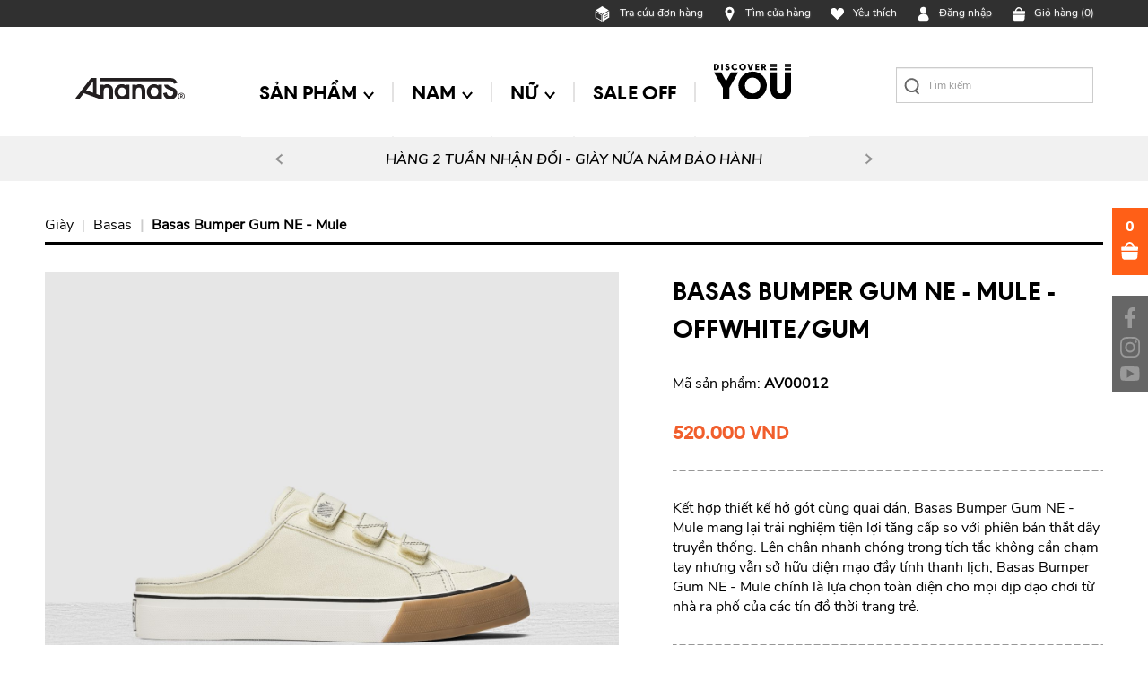

--- FILE ---
content_type: text/html; charset=UTF-8
request_url: https://ananas.vn/product-detail/av00012/
body_size: 22016
content:
<!doctype html>
<html lang="en-US">
<head>
	<meta charset="UTF-8">
	<meta name="viewport" content="width=device-width, initial-scale=1">
	<link rel="profile" href="https://gmpg.org/xfn/11">
    <link rel="icon" href="/wp-content/themes/ananas/fe-assets/images/favicon-7.ico">
    <meta name="p:domain_verify" content="8f652fc34e7d6f018ebe12bea11a5a44"/>
    <title>Basas Bumper Gum NE - Mule</title>
    <!-- Facebook Pixel Code -->
    <script>
        !function (f, b, e, v, n, t, s) {
            if (f.fbq) return;
            n = f.fbq = function () {
                n.callMethod ?
                    n.callMethod.apply(n, arguments) : n.queue.push(arguments)
            };
            if (!f._fbq) f._fbq = n;
            n.push = n;
            n.loaded = !0;
            n.version = '2.0';
            n.queue = [];
            t = b.createElement(e);
            t.async = !0;
            t.src = v;
            s = b.getElementsByTagName(e)[0];
            s.parentNode.insertBefore(t, s)
        }(window,
            document, 'script', 'https://connect.facebook.net/en_US/fbevents.js');
        // Insert Your Facebook Pixel ID below.
        fbq('init', '548729748652125');
        fbq('track', 'PageView');
    </script>

        <!-- Google Tag Manager -->
    <script>(function(w,d,s,l,i){w[l]=w[l]||[];w[l].push({'gtm.start':
                new Date().getTime(),event:'gtm.js'});var f=d.getElementsByTagName(s)[0],
            j=d.createElement(s),dl=l!='dataLayer'?'&l='+l:'';j.async=true;j.src=
            'https://www.googletagmanager.com/gtm.js?id='+i+dl;f.parentNode.insertBefore(j,f);
        })(window,document,'script','dataLayer','GTM-P4C43VC');</script>
    <!-- End Google Tag Manager -->
    <link rel='dns-prefetch' href='//s.w.org' />
<link rel="alternate" type="application/rss+xml" title="Ananas &raquo; Feed" href="https://ananas.vn/feed/" />
<link rel="alternate" type="application/rss+xml" title="Ananas &raquo; Comments Feed" href="https://ananas.vn/comments/feed/" />
		<script type="text/javascript">
			window._wpemojiSettings = {"baseUrl":"https:\/\/s.w.org\/images\/core\/emoji\/12.0.0-1\/72x72\/","ext":".png","svgUrl":"https:\/\/s.w.org\/images\/core\/emoji\/12.0.0-1\/svg\/","svgExt":".svg","source":{"concatemoji":"https:\/\/ananas.vn\/wp-includes\/js\/wp-emoji-release.min.js?ver=5.2"}};
			!function(a,b,c){function d(a,b){var c=String.fromCharCode;l.clearRect(0,0,k.width,k.height),l.fillText(c.apply(this,a),0,0);var d=k.toDataURL();l.clearRect(0,0,k.width,k.height),l.fillText(c.apply(this,b),0,0);var e=k.toDataURL();return d===e}function e(a){var b;if(!l||!l.fillText)return!1;switch(l.textBaseline="top",l.font="600 32px Arial",a){case"flag":return!(b=d([55356,56826,55356,56819],[55356,56826,8203,55356,56819]))&&(b=d([55356,57332,56128,56423,56128,56418,56128,56421,56128,56430,56128,56423,56128,56447],[55356,57332,8203,56128,56423,8203,56128,56418,8203,56128,56421,8203,56128,56430,8203,56128,56423,8203,56128,56447]),!b);case"emoji":return b=d([55357,56424,55356,57342,8205,55358,56605,8205,55357,56424,55356,57340],[55357,56424,55356,57342,8203,55358,56605,8203,55357,56424,55356,57340]),!b}return!1}function f(a){var c=b.createElement("script");c.src=a,c.defer=c.type="text/javascript",b.getElementsByTagName("head")[0].appendChild(c)}var g,h,i,j,k=b.createElement("canvas"),l=k.getContext&&k.getContext("2d");for(j=Array("flag","emoji"),c.supports={everything:!0,everythingExceptFlag:!0},i=0;i<j.length;i++)c.supports[j[i]]=e(j[i]),c.supports.everything=c.supports.everything&&c.supports[j[i]],"flag"!==j[i]&&(c.supports.everythingExceptFlag=c.supports.everythingExceptFlag&&c.supports[j[i]]);c.supports.everythingExceptFlag=c.supports.everythingExceptFlag&&!c.supports.flag,c.DOMReady=!1,c.readyCallback=function(){c.DOMReady=!0},c.supports.everything||(h=function(){c.readyCallback()},b.addEventListener?(b.addEventListener("DOMContentLoaded",h,!1),a.addEventListener("load",h,!1)):(a.attachEvent("onload",h),b.attachEvent("onreadystatechange",function(){"complete"===b.readyState&&c.readyCallback()})),g=c.source||{},g.concatemoji?f(g.concatemoji):g.wpemoji&&g.twemoji&&(f(g.twemoji),f(g.wpemoji)))}(window,document,window._wpemojiSettings);
		</script>
		<style type="text/css">
img.wp-smiley,
img.emoji {
	display: inline !important;
	border: none !important;
	box-shadow: none !important;
	height: 1em !important;
	width: 1em !important;
	margin: 0 .07em !important;
	vertical-align: -0.1em !important;
	background: none !important;
	padding: 0 !important;
}
</style>
	<link rel='stylesheet' id='wp-block-library-css'  href='https://ananas.vn/wp-includes/css/dist/block-library/style.min.css?ver=5.2' type='text/css' media='all' />
<link rel='stylesheet' id='dashicons-css'  href='https://ananas.vn/wp-includes/css/dashicons.min.css?ver=5.2' type='text/css' media='all' />
<link rel='stylesheet' id='fe-bootstrap-css-css'  href='https://ananas.vn/wp-content/themes/ananas/fe-assets/css/bootstrap.min.css?ver=20233105' type='text/css' media='all' />
<link rel='stylesheet' id='fe-ie10-viewport-bug-workaround-css-css'  href='https://ananas.vn/wp-content/themes/ananas/fe-assets/css/ie10-viewport-bug-workaround.css?ver=20233105' type='text/css' media='all' />
<link rel='stylesheet' id='fe-jquery-simple-mobilemenu-css'  href='https://ananas.vn/wp-content/themes/ananas/fe-assets/css/jquery-simple-mobilemenu.css?ver=20233105' type='text/css' media='all' />
<link rel='stylesheet' id='fe-slick-css'  href='https://ananas.vn/wp-content/themes/ananas/fe-assets/css/slick.css?ver=20233105' type='text/css' media='all' />
<link rel='stylesheet' id='fe-slick-theme-css'  href='https://ananas.vn/wp-content/themes/ananas/fe-assets/css/slick-theme.css?ver=20233105' type='text/css' media='all' />
<link rel='stylesheet' id='fe-bootstrap-select-css'  href='https://ananas.vn/wp-content/themes/ananas/fe-assets/css/bootstrap-select.min.css?ver=20233105' type='text/css' media='all' />
<link rel='stylesheet' id='fe-jBox-css'  href='https://ananas.vn/wp-content/themes/ananas/fe-assets/css/jBox.css?ver=20233105' type='text/css' media='all' />
<link rel='stylesheet' id='fe-style-css'  href='https://ananas.vn/wp-content/themes/ananas/fe-assets/css/style.css?ver=20233105' type='text/css' media='all' />
<link rel='stylesheet' id='ananas-style-css'  href='https://ananas.vn/wp-content/themes/ananas/style.css?ver=5.2' type='text/css' media='all' />
<link rel='https://api.w.org/' href='https://ananas.vn/wp-json/' />
<link rel="EditURI" type="application/rsd+xml" title="RSD" href="https://ananas.vn/xmlrpc.php?rsd" />
<link rel="wlwmanifest" type="application/wlwmanifest+xml" href="https://ananas.vn/wp-includes/wlwmanifest.xml" /> 
<link rel='prev' title='AV00002' href='https://ananas.vn/product-detail/av00002/' />
<link rel='next' title='AV00009' href='https://ananas.vn/product-detail/av00009/' />
<link rel="canonical" href="https://ananas.vn/product-detail/av00012/" />
<link rel='shortlink' href='https://ananas.vn/?p=439563' />
<link rel="alternate" type="application/json+oembed" href="https://ananas.vn/wp-json/oembed/1.0/embed?url=https%3A%2F%2Fananas.vn%2Fproduct-detail%2Fav00012%2F" />
<link rel="alternate" type="text/xml+oembed" href="https://ananas.vn/wp-json/oembed/1.0/embed?url=https%3A%2F%2Fananas.vn%2Fproduct-detail%2Fav00012%2F&#038;format=xml" />
<!-- Open Graph Metadata --><meta property="og:title" content="Basas Bumper Gum NE - Mule"><meta property="og:type" content="website"><meta property="og:description" content="Kết hợp thiết kế hở gót cùng quai dán, Basas Bumper Gum NE - Mule mang lại trải nghiệm tiện lợi tăng cấp so với phiên bản thắt dây truyền thống. Lên chân nhanh chóng trong tích tắc không cần chạm tay nhưng vẫn sở hữu diện mạo đầy tính thanh lịch, Basas Bumper Gum NE - Mule chính là lựa chọn toàn diện cho mọi dịp dạo chơi từ nhà ra phố của các tín đồ thời trang trẻ."><meta property="og:image" content="https://ananas.vn/wp-content/uploads/Pro_AV00012_1.jpeg"><meta property="og:url" content="https://ananas.vn/product-detail/av00012/"><meta property="product:brand" content="Ananas"><meta property="product:availability" content="in stock"><meta property="product:condition" content="new"><meta property="product:price:amount" content="520000"><meta property="product:price:currency" content="VND"><meta property="product:retailer_item_id" content="AV00012"><meta property="product:product_type" content="Basas"><meta property="product:color" content="Offwhite/Gum"><meta property="product:category" content="Footwear | Lên chân"><meta property="product:google_product_category" content="Giày>Basas"><meta property="product:inventory" content="82"><!-- End Open Graph Metadata -->		<style type="text/css">.recentcomments a{display:inline !important;padding:0 !important;margin:0 !important;}</style>
		      <meta name="onesignal" content="wordpress-plugin"/>
        <script src="https://cdn.onesignal.com/sdks/OneSignalSDK.js" async></script>    <script>

      window.OneSignal = window.OneSignal || [];

      OneSignal.push( function() {
        OneSignal.SERVICE_WORKER_UPDATER_PATH = "OneSignalSDKUpdaterWorker.js.php";
        OneSignal.SERVICE_WORKER_PATH = "OneSignalSDKWorker.js.php";
        OneSignal.SERVICE_WORKER_PARAM = { scope: '/' };

        OneSignal.setDefaultNotificationUrl("https://ananas.vn");
        var oneSignal_options = {};
        window._oneSignalInitOptions = oneSignal_options;

        oneSignal_options['wordpress'] = true;
oneSignal_options['appId'] = 'b31369d1-6b38-4645-8bd6-5432b157a995';
oneSignal_options['autoRegister'] = true;
oneSignal_options['welcomeNotification'] = { };
oneSignal_options['welcomeNotification']['title'] = "Ananas - Discoveryou";
oneSignal_options['welcomeNotification']['message'] = "";
oneSignal_options['welcomeNotification']['url'] = "https://ananas.vn/";
oneSignal_options['path'] = "https://ananas.vn/wp-content/plugins/onesignal-free-web-push-notifications/sdk_files/";
oneSignal_options['promptOptions'] = { };
              OneSignal.init(window._oneSignalInitOptions);
                    });

      function documentInitOneSignal() {
        var oneSignal_elements = document.getElementsByClassName("OneSignal-prompt");

        var oneSignalLinkClickHandler = function(event) { OneSignal.push(['registerForPushNotifications']); event.preventDefault(); };        for(var i = 0; i < oneSignal_elements.length; i++)
          oneSignal_elements[i].addEventListener('click', oneSignalLinkClickHandler, false);
      }

      if (document.readyState === 'complete') {
           documentInitOneSignal();
      }
      else {
           window.addEventListener("load", function(event){
               documentInitOneSignal();
          });
      }
    </script>

<style type="text/css">/** Mega Menu CSS Disabled **/</style>
</head>
<body>
<!-- Google Tag Manager (noscript) -->
<noscript><iframe src="https://www.googletagmanager.com/ns.html?id=GTM-P4C43VC"
                  height="0" width="0" style="display:none;visibility:hidden"></iframe></noscript>
<!-- End Google Tag Manager (noscript) -->
<!-- Insert Your Facebook Pixel ID below. -->
<noscript><img height="1" width="1" style="display:none"
               src="https://www.facebook.com/tr?id=548729748652125&amp;ev=PageView&amp;noscript=1"
    /></noscript>
<!-- End Facebook Pixel Code --><!-- HEADER -->
<div class="header container-fluid hidden-xs hidden-sm">
    <div class="row">
        <ul class="menu">
            <li><a href="https://ananas.vn/search-order"><img src="/wp-content/themes/ananas/fe-assets/images/svg/icon_tra_cuu_don_hang.svg"> Tra cứu đơn hàng</a></li>
            <li><a href="https://ananas.vn/stores"><img
                            src="/wp-content/themes/ananas/fe-assets/images/svg/icon_tim_cua_hang.svg"> Tìm cửa hàng</a></li>
            <li><a href="https://ananas.vn/your-wishlist"><img
                            src="/wp-content/themes/ananas/fe-assets/images/svg/icon_heart_header.svg"> Yêu thích</a></li>
            <!--                <li><a href="--><!--"><img-->
<!--                                src="--><!--/icon_login.png"> Đăng nhập</a></li>-->
                <li><a href="https://ananas.vn/coming-soon"><img
                                src="https://ananas.vn/wp-content/themes/ananas/fe-assets/images//svg/icon_dang_nhap.svg"> Đăng nhập</a></li>
                        <li><a href="https://ananas.vn/your-cart/"><img src="/wp-content/themes/ananas/fe-assets/images/svg/icon-cart-8.svg">
                    Giỏ hàng (<span class="countProduct">0</span>)</a></li>
        </ul>
    </div>
    <div class="row">
        <div class="navbar center ">

            <div class="navbar-header">
                <div class="navbar-brand"><a href="https://ananas.vn"><img src="/wp-content/themes/ananas/fe-assets/images/svg/ananas_logo.svg"></a></div>
            </div>

            <div class="collapse navbar-collapse">
                <ul class="nav navbar-nav">
                                                        <li class="dropdown">
                                        <a href="https://ananas.vn/product-list/" class="dropdown-toggle">SẢN PHẨM <span class="caret"></span></a>
                                            <ul class="dropdown-menu style1">
            <li><a href="/product-list/?gender=men"><img src="https://ananas.vn/wp-content/uploads/Dropmenu_nam.jpg"></a><a class="style1-title" href="/product-list/?gender=men">CHO NAM</a></li>
                <li><a href="/product-list/?gender=women"><img src="https://ananas.vn/wp-content/uploads/Desktop_Dropdown_Women_1-2.jpg"></a><a class="style1-title" href="/product-list/?gender=women">CHO NỮ</a></li>
                <li><a href="https://ananas.vn/promotion/clearance-sale/"><img src="https://ananas.vn/wp-content/uploads/Dropmenu-Promotion.jpg"></a><a class="style1-title" href="https://ananas.vn/promotion/clearance-sale/">OUTLET SALE</a></li>
                <li><a href="/product-list?gender=men,women&category=top,bottom,accessories&attribute="><img src="https://ananas.vn/wp-content/uploads/Dropmenu-ThoitrangPhukien.jpg"></a><a class="style1-title" href="/product-list?gender=men,women&category=top,bottom,accessories&attribute=">THỜI TRANG & PHỤ KIỆN</a></li>
                <div class="style1-des"><a href="/coming-soon/">MỌI NGƯỜI THƯỜNG GỌI CHÚNG TÔI LÀ <span class="highlight">DỨA</span> !</a></div>
    </ul>

                                    </li>

                                                                <li class="line"></li>
                                                                <li class="dropdown">
                                        <a href="https://ananas.vn/product-list/?gender=men" class="dropdown-toggle">NAM <span class="caret"></span></a>
                                        <ul class="dropdown-menu style2">
        <li>
        <a href="#" class="title">NỔI BẬT</a>

        <a class="blank">&nbsp;</a>
                <a class="title1" href=""></a>
                <a href="/product-list?gender=men&category=&attribute=best-seller">Best Seller</a>
                 <a href="/product-list?gender=men&category=&attribute=new-arrival">New Arrival</a>
                 <a href="/promotion/clearance-sale/">Sale off</a>
                 <a class="blank">&nbsp;</a>
                <a class="title1" href="#">Bộ sản phẩm</a>
                <a href="https://ananas.vn/product-list?gender=&category=&attribute=die-cut-insoles,recycled-material">Recycled Material</a>
                 <a href="https://ananas.vn/product-list?gender=men&category=&attribute=day-slide">Day Slide</a>
                 <a href="https://ananas.vn/product-list?gender=&category=&attribute=denim">Denim</a>
                 <a href="https://ananas.vn/product-list?gender=&category=&attribute=og">Track 6 OG</a>
                 <a href="https://ananas.vn/product-list?gender=&category=&attribute=polka-dots">Pattas Polka Dots</a>
                 <a href="https://ananas.vn/product-list/?gender=&category=&attribute=metroline">S Zero</a>
                 <a class="blank">&nbsp;</a>
                <a class="title1" href="#">Collaboration</a>
                <a class="blank">&nbsp;</a>
            </li>
        <li class="style2-divider"></li>
        <li>
        <a href="#" class="title">GIÀY</a>

        <a class="blank">&nbsp;</a>
                <a class="title1" href="#">Dòng sản phẩm</a>
                <a href="/product-list?gender=men&category=&attribute=basas">Basas</a>
                 <a href="/product-list?gender=men&category=&attribute=vintas">Vintas</a>
                 <a href="/product-list?gender=men&category=&attribute=urbas">Urbas</a>
                 <a href="/product-list?gender=men&category=&attribute=pattas">Pattas</a>
                 <a href="/product-list?gender=men&category=&attribute=creas">Creas</a>
                 <a href="/product-list/?gender=&category=&attribute=metroline">Metroline</a>
                 <a href="/product-list?gender=men&category=&attribute=track-6">Track 6</a>
                 <a class="blank">&nbsp;</a>
                <a class="title1" href="#">Style</a>
                <a href="https://ananas.vn/product-list?gender=men&category=&attribute=high-top">High Top</a>
                 <a href="https://ananas.vn/product-list?gender=men&category=&attribute=low-top">Low Top</a>
                 <a href="https://ananas.vn/product-list?gender=men&category=&attribute=slip-on">Slip-on</a>
                 <a class="blank">&nbsp;</a>
                <a class="title1" href="/product-list?gender=men&category=shoes&attribute=">Tất cả giày</a>
                <a class="blank">&nbsp;</a>
            </li>
        <li>
        <a href="/product-list?gender=men&category=top,bottom,accessories&attribute=" class="title">THỜI TRANG & PHỤ KIỆN</a>

        <a class="blank">&nbsp;</a>
                <a class="title1" href="#">Nửa trên</a>
                <a href="/product-list/?gender=&category=&attribute=basic-tee">Basic Tee</a>
                 <a href="/product-list/?gender=&category=&attribute=graphic-tee">Graphic tee</a>
                 <a href="/product-list?gender=&category=&attribute=sweatshirt">Sweatshirt</a>
                 <a href="/product-list?gender=&category=&attribute=hoodie">Hoodie</a>
                 <a class="blank">&nbsp;</a>
                <a class="title1" href="#">Phụ kiện</a>
                <a href="/product-list?gender=men&category=&attribute=hat">Nón</a>
                 <a href="/product-list?gender=men&category=&attribute=shoelaces">Dây giày</a>
                 <a href="/product-list?gender=men&category=&attribute=socks">Vớ</a>
                 <a href="/product-list?gender=men&category=&attribute=tote-bag">Túi Tote</a>
                 <a class="blank">&nbsp;</a>
                <a class="title1" href="/product-list?gender=men&category=top,bottom,accessories&attribute=">Xem tất cả</a>
                <a class="blank">&nbsp;</a>
            </li>
        <div class="style2-des"><a href="/coming-soon/">MỌI NGƯỜI THƯỜNG GỌI CHÚNG TÔI LÀ <span class="highlight">DỨA</span> !</a></div>
</ul>
                                    </li>

                                                                <li class="line"></li>
                                                                <li class="dropdown">
                                        <a href="https://ananas.vn/product-list/?gender=women" class="dropdown-toggle">NỮ <span class="caret"></span></a>
                                        <ul class="dropdown-menu style2">
        <li>
        <a href="" class="title">NỔI BẬT</a>

        <a class="blank">&nbsp;</a>
                <a class="title1" href=""></a>
                <a href="/product-list?gender=women&category=&attribute=best-seller">Best Seller</a>
                 <a href="/product-list?gender=women&category=&attribute=new-arrival">New Arrival</a>
                 <a href="/promotion/clearance-sale/don-kho-cuoi-nam/">Sale-off</a>
                 <a class="blank">&nbsp;</a>
                <a class="title1" href="#">Bộ sản phẩm</a>
                <a href="https://ananas.vn/product-list?gender=men&category=&attribute=day-slide">Day Slide</a>
                 <a href="https://ananas.vn/product-list?gender=&category=&attribute=living-journey">Pattas Living Journey</a>
                 <a href="https://ananas.vn/product-list?gender=&category=&attribute=polka-dots">Pattas Polka Dots</a>
                 <a href="https://ananas.vn/product-list/?gender=&category=&attribute=evergreen-pack">Basas Evergreen</a>
                 <a href="https://ananas.vn/product-list?gender=&category=&attribute=ruler">Urbas Ruler</a>
                 <a href="https://ananas.vn/product-list?gender=women&category=&attribute=class-e">Track 6 Class E</a>
                 <a href="https://ananas.vn/product-list/?gender=&category=&attribute=metroline">S Zero</a>
                 <a class="blank">&nbsp;</a>
                <a class="title1" href="#">Collaboration</a>
                <a class="blank">&nbsp;</a>
            </li>
        <li class="style2-divider"></li>
        <li>
        <a href="" class="title">GIÀY</a>

        <a class="blank">&nbsp;</a>
                <a class="title1" href="#">Dòng sản phẩm</a>
                <a href="/product-list?gender=women&category=&attribute=basas">Basas</a>
                 <a href="/product-list?gender=women&category=&attribute=vintas">Vintas</a>
                 <a href="/product-list?gender=women&category=&attribute=urbas">Urbas</a>
                 <a href="/product-list?gender=women&category=&attribute=pattas">Pattas</a>
                 <a href="/product-list?gender=women&category=&attribute=creas">Creas</a>
                 <a href="/product-list/?gender=&category=&attribute=metroline">Metroline</a>
                 <a href="https://ananas.vn/product-list?gender=&category=&attribute=class-e">Track 6</a>
                 <a class="blank">&nbsp;</a>
                <a class="title1" href="#">Style</a>
                <a href="https://ananas.vn/product-list?gender=women&category=&attribute=high-top">High Top</a>
                 <a href="https://ananas.vn/product-list?gender=women&category=&attribute=low-top">Low Top</a>
                 <a href="https://ananas.vn/product-list?gender=women&category=&attribute=slip-on">Slip-on</a>
                 <a class="blank">&nbsp;</a>
            </li>
        <li>
        <a href="/product-list?gender=women&category=top,bottom,accessories&attribute=" class="title">THỜI TRANG & PHỤ KIỆN</a>

        <a class="blank">&nbsp;</a>
                <a class="title1" href="#">Nửa trên</a>
                <a href="/product-list/?gender=&category=&attribute=basic-tee">Basic Tee</a>
                 <a href="/product-list/?gender=&category=&attribute=graphic-tee">Graphic Tee</a>
                 <a href="/product-list?gender=&category=&attribute=sweatshirt">Sweatshirt</a>
                 <a href="/product-list?gender=&category=&attribute=hoodie">Hoodie</a>
                 <a class="blank">&nbsp;</a>
                <a class="title1" href="#">Phụ kiện</a>
                <a href="/product-list?gender=women&category=&attribute=hat">Nón</a>
                 <a href="/product-list?gender=women&category=&attribute=shoelaces">Dây giày</a>
                 <a href="/product-list?gender=men&category=&attribute=socks">Vớ</a>
                 <a href="https:/product-list?gender=women&category=&attribute=tote-bag">Túi Tote</a>
                 <a class="blank">&nbsp;</a>
                <a class="title1" href="/product-list?gender=women&category=top,bottom,accessories&attribute=">Xem tất cả</a>
                <a class="blank">&nbsp;</a>
            </li>
        <div class="style2-des"><a href="/coming-soon/">MỌI NGƯỜI THƯỜNG GỌI CHÚNG TÔI LÀ <span class="highlight">DỨA</span> !</a></div>
</ul>
                                    </li>

                                                                <li class="line"></li>
                                                                <li><a href="https://ananas.vn/promotion/clearance-sale/">SALE OFF</a></li>
                                                                <li class="line"></li>
                                                <li><a href="https://ananas.vn/discoveryou"><img
                                    src="/wp-content/themes/ananas/fe-assets/images/svg/DiscoverYOU.svg"></a></li>
                </ul>
                                <form action="https://ananas.vn/search-results/?" class="navbar-form navbar-right">
                    <div class="form-group">
                        <img class="icon-search" src="/wp-content/themes/ananas/fe-assets/images/svg/icon_tim_kiem.svg" >
                        <input type="text" name="key" class="form-control" value="" placeholder="Tìm kiếm">
                    </div>
                </form>
            </div>
        </div>
    </div>
    <div class="row">
        <div class="hot-news-cont">
            <div class="hot-news-slide">
                                <div class="cont-item"><a href="https://ananas.vn/faqs/">FREE SHIPPING VỚI HOÁ ĐƠN TỪ 900K !</a></div>
                                <div class="cont-item"><a href="https://ananas.vn/policy/">HÀNG 2 TUẦN NHẬN ĐỔI - GIÀY NỬA NĂM BẢO HÀNH</a></div>
                                <div class="cont-item"><a href="https://ananas.vn/faqs">BUY MORE PAY LESS - ÁP DỤNG KHI MUA PHỤ KIỆN</a></div>
                                <div class="cont-item"><a href="https://ananas.vn/faqs">BUY 2 GET 10% OFF - ÁP DỤNG VỚI TẤT CẢ BASIC TEE</a></div>
                            </div>
        </div>
    </div>
</div>
<!-- END HEADER -->

<!-- HEADER MOBILE-->
<div class="header-mobile container-fluid visible-xs visible-sm">
    <div class="row">
        <div class="navbar center">

            <div class="navbar-header">
                <div class="col-xs-4 col-sm-4 navbar-brand"><a href="https://ananas.vn"><img src="/wp-content/themes/ananas/fe-assets/images/svg/ananas_logo.svg"></a>
                </div>
                <div class="col-xs-5 col-sm-6 navbar-menu">
                    <a data-toggle="collapse" data-target=".group-search"><img
                                src="/wp-content/themes/ananas/fe-assets/images/mobile/mb_search.png"></a>
                    <a href="https://ananas.vn/stores"><img src="/wp-content/themes/ananas/fe-assets/images/mobile/mb_location.png"></a>
                    <a href="https://ananas.vn/your-cart/"><img src="/wp-content/themes/ananas/fe-assets/images/mobile/icon-cart-mobile-8.svg"><span class="navbar-menu-count">(<span class="countProduct">0</span>)</span></a>
                </div>
                <div class="col-xs-3 col-sm-2"></div>
            </div>
        </div>
        <div class="collapse navbar-collapse group-search">
            <form id="formSearchAll" action="https://ananas.vn/search-results/?">
            <div class="input-group">
                <input type="text" name="key" value="" class="form-control" placeholder="Tìm kiếm">
                <span class="input-group-btn">
                    <button class="btn btn-search btn-search-all" type="button"><img
                                src="/wp-content/themes/ananas/fe-assets/images/mobile/arrow_right.png"></button>
                  </span>
            </div>
            </form>
            <div class="black-rect-bg"></div>
        </div>


        <div class="collapse navbar-collapse">
            <ul class="mobile_menu">
                                            <li>
                                <a href="/product-list/">SẢN PHẨM</a>
                                <ul class="submenu">
                                    <div class="header-divider-1"></div>
                                                                                                <li>
                <a href="/product-list/?gender=men">CHO NAM</a>
                                    <div class="header-divider"></div>
                            </li>
                    <li>
                <a href="/product-list/?gender=women">CHO NỮ</a>
                                    <div class="header-divider"></div>
                            </li>
                    <li>
                <a href="https://ananas.vn/promotion/clearance-sale/">OUTLET SALE</a>
                                    <div class="header-divider"></div>
                            </li>
                    <li>
                <a href="/product-list?gender=men,women&category=top,bottom,accessories&attribute=">THỜI TRANG & PHỤ KIỆN</a>
                                    <div class="header-divider-1"></div>
                            </li>
                                                                                <li class="aboutus">
                                        <a href="/coming-soon/">MỌI NGƯỜI THƯỜNG GỌI CHÚNG TÔI LÀ <span class="highlight">DỨA</span> !</a>
                                    </li>
                                </ul>
                                <div class="header-divider"></div>
                            </li>

                                                                            <li>
                                <a href="/product-list/?gender=men">NAM</a>
                                <ul class="submenu">
                                    <div class="header-divider-1"></div>
                                                                                    <li>
        <a href="#">NỔI BẬT</a>
        <ul class="submenu">
            <div class="header-divider-1"></div>
                                                                <li>
                        <a href="/product-list?gender=men&category=&attribute=best-seller">Best Seller</a>
                        <div class="header-divider"></div>
                    </li>
                                    <li>
                        <a href="/product-list?gender=men&category=&attribute=new-arrival">New Arrival</a>
                        <div class="header-divider"></div>
                    </li>
                                    <li>
                        <a href="/promotion/clearance-sale/">Sale off</a>
                        <div class="header-divider"></div>
                    </li>
                                                    <li class="inactive">
                        <a href="">Bộ sản phẩm</a>
                        <div class="header-divider"></div>
                    </li>
                                                    <li>
                        <a href="https://ananas.vn/product-list?gender=&category=&attribute=die-cut-insoles,recycled-material">Recycled Material</a>
                        <div class="header-divider"></div>
                    </li>
                                    <li>
                        <a href="https://ananas.vn/product-list?gender=men&category=&attribute=day-slide">Day Slide</a>
                        <div class="header-divider"></div>
                    </li>
                                    <li>
                        <a href="https://ananas.vn/product-list?gender=&category=&attribute=denim">Denim</a>
                        <div class="header-divider"></div>
                    </li>
                                    <li>
                        <a href="https://ananas.vn/product-list?gender=&category=&attribute=og">Track 6 OG</a>
                        <div class="header-divider"></div>
                    </li>
                                    <li>
                        <a href="https://ananas.vn/product-list?gender=&category=&attribute=polka-dots">Pattas Polka Dots</a>
                        <div class="header-divider"></div>
                    </li>
                                    <li>
                        <a href="https://ananas.vn/product-list/?gender=&category=&attribute=metroline">S Zero</a>
                        <div class="header-divider"></div>
                    </li>
                                                    <li class="inactive">
                        <a href="">Collaboration</a>
                        <div class="header-divider"></div>
                    </li>
                                            <li class="aboutus">
                <a href="/coming-soon/">MỌI NGƯỜI THƯỜNG GỌI CHÚNG TÔI LÀ <span class="highlight">DỨA</span> !</a>
            </li>
        </ul>
        <div class="header-divider"></div>
    </li>
        <li>
        <a href="#">GIÀY</a>
        <ul class="submenu">
            <div class="header-divider-1"></div>
                                                <li class="inactive">
                        <a href="">Dòng sản phẩm</a>
                        <div class="header-divider"></div>
                    </li>
                                                    <li>
                        <a href="/product-list?gender=men&category=&attribute=basas">Basas</a>
                        <div class="header-divider"></div>
                    </li>
                                    <li>
                        <a href="/product-list?gender=men&category=&attribute=vintas">Vintas</a>
                        <div class="header-divider"></div>
                    </li>
                                    <li>
                        <a href="/product-list?gender=men&category=&attribute=urbas">Urbas</a>
                        <div class="header-divider"></div>
                    </li>
                                    <li>
                        <a href="/product-list?gender=men&category=&attribute=pattas">Pattas</a>
                        <div class="header-divider"></div>
                    </li>
                                    <li>
                        <a href="/product-list?gender=men&category=&attribute=creas">Creas</a>
                        <div class="header-divider"></div>
                    </li>
                                    <li>
                        <a href="/product-list/?gender=&category=&attribute=metroline">Metroline</a>
                        <div class="header-divider"></div>
                    </li>
                                    <li>
                        <a href="/product-list?gender=men&category=&attribute=track-6">Track 6</a>
                        <div class="header-divider"></div>
                    </li>
                                                    <li class="inactive">
                        <a href="">Style</a>
                        <div class="header-divider"></div>
                    </li>
                                                    <li>
                        <a href="https://ananas.vn/product-list?gender=men&category=&attribute=high-top">High Top</a>
                        <div class="header-divider"></div>
                    </li>
                                    <li>
                        <a href="https://ananas.vn/product-list?gender=men&category=&attribute=low-top">Low Top</a>
                        <div class="header-divider"></div>
                    </li>
                                    <li>
                        <a href="https://ananas.vn/product-list?gender=men&category=&attribute=slip-on">Slip-on</a>
                        <div class="header-divider"></div>
                    </li>
                                                    <li class="inactive">
                        <a href="">Tất cả giày</a>
                        <div class="header-divider"></div>
                    </li>
                                            <li class="aboutus">
                <a href="/coming-soon/">MỌI NGƯỜI THƯỜNG GỌI CHÚNG TÔI LÀ <span class="highlight">DỨA</span> !</a>
            </li>
        </ul>
        <div class="header-divider"></div>
    </li>
        <li>
        <a href="#">THỜI TRANG & PHỤ KIỆN</a>
        <ul class="submenu">
            <div class="header-divider-1"></div>
                                                <li class="inactive">
                        <a href="">Nửa trên</a>
                        <div class="header-divider"></div>
                    </li>
                                                    <li>
                        <a href="/product-list/?gender=&category=&attribute=basic-tee">Basic Tee</a>
                        <div class="header-divider"></div>
                    </li>
                                    <li>
                        <a href="/product-list/?gender=&category=&attribute=graphic-tee">Graphic tee</a>
                        <div class="header-divider"></div>
                    </li>
                                    <li>
                        <a href="/product-list?gender=&category=&attribute=sweatshirt">Sweatshirt</a>
                        <div class="header-divider"></div>
                    </li>
                                    <li>
                        <a href="/product-list?gender=&category=&attribute=hoodie">Hoodie</a>
                        <div class="header-divider"></div>
                    </li>
                                                    <li class="inactive">
                        <a href="">Phụ kiện</a>
                        <div class="header-divider"></div>
                    </li>
                                                    <li>
                        <a href="/product-list?gender=men&category=&attribute=hat">Nón</a>
                        <div class="header-divider"></div>
                    </li>
                                    <li>
                        <a href="/product-list?gender=men&category=&attribute=shoelaces">Dây giày</a>
                        <div class="header-divider"></div>
                    </li>
                                    <li>
                        <a href="/product-list?gender=men&category=&attribute=socks">Vớ</a>
                        <div class="header-divider"></div>
                    </li>
                                    <li>
                        <a href="/product-list?gender=men&category=&attribute=tote-bag">Túi Tote</a>
                        <div class="header-divider"></div>
                    </li>
                                                    <li class="inactive">
                        <a href="">Xem tất cả</a>
                        <div class="header-divider"></div>
                    </li>
                                            <li class="aboutus">
                <a href="/coming-soon/">MỌI NGƯỜI THƯỜNG GỌI CHÚNG TÔI LÀ <span class="highlight">DỨA</span> !</a>
            </li>
        </ul>
        <div class="header-divider"></div>
    </li>
                                                                            <li class="aboutus">
                                        <a href="/coming-soon/">MỌI NGƯỜI THƯỜNG GỌI CHÚNG TÔI LÀ <span class="highlight">DỨA</span> !</a>
                                    </li>
                                </ul>
                                <div class="header-divider"></div>
                            </li>

                                                                            <li>
                                <a href="/product-list/?gender=women">NỮ</a>
                                <ul class="submenu">
                                    <div class="header-divider-1"></div>
                                                                                    <li>
        <a href="#">NỔI BẬT</a>
        <ul class="submenu">
            <div class="header-divider-1"></div>
                                                                <li>
                        <a href="/product-list?gender=women&category=&attribute=best-seller">Best Seller</a>
                        <div class="header-divider"></div>
                    </li>
                                    <li>
                        <a href="/product-list?gender=women&category=&attribute=new-arrival">New Arrival</a>
                        <div class="header-divider"></div>
                    </li>
                                    <li>
                        <a href="/promotion/clearance-sale/don-kho-cuoi-nam/">Sale-off</a>
                        <div class="header-divider"></div>
                    </li>
                                                    <li class="inactive">
                        <a href="">Bộ sản phẩm</a>
                        <div class="header-divider"></div>
                    </li>
                                                    <li>
                        <a href="https://ananas.vn/product-list?gender=men&category=&attribute=day-slide">Day Slide</a>
                        <div class="header-divider"></div>
                    </li>
                                    <li>
                        <a href="https://ananas.vn/product-list?gender=&category=&attribute=living-journey">Pattas Living Journey</a>
                        <div class="header-divider"></div>
                    </li>
                                    <li>
                        <a href="https://ananas.vn/product-list?gender=&category=&attribute=polka-dots">Pattas Polka Dots</a>
                        <div class="header-divider"></div>
                    </li>
                                    <li>
                        <a href="https://ananas.vn/product-list/?gender=&category=&attribute=evergreen-pack">Basas Evergreen</a>
                        <div class="header-divider"></div>
                    </li>
                                    <li>
                        <a href="https://ananas.vn/product-list?gender=&category=&attribute=ruler">Urbas Ruler</a>
                        <div class="header-divider"></div>
                    </li>
                                    <li>
                        <a href="https://ananas.vn/product-list?gender=women&category=&attribute=class-e">Track 6 Class E</a>
                        <div class="header-divider"></div>
                    </li>
                                    <li>
                        <a href="https://ananas.vn/product-list/?gender=&category=&attribute=metroline">S Zero</a>
                        <div class="header-divider"></div>
                    </li>
                                                    <li class="inactive">
                        <a href="">Collaboration</a>
                        <div class="header-divider"></div>
                    </li>
                                            <li class="aboutus">
                <a href="/coming-soon/">MỌI NGƯỜI THƯỜNG GỌI CHÚNG TÔI LÀ <span class="highlight">DỨA</span> !</a>
            </li>
        </ul>
        <div class="header-divider"></div>
    </li>
        <li>
        <a href="#">GIÀY</a>
        <ul class="submenu">
            <div class="header-divider-1"></div>
                                                <li class="inactive">
                        <a href="">Dòng sản phẩm</a>
                        <div class="header-divider"></div>
                    </li>
                                                    <li>
                        <a href="/product-list?gender=women&category=&attribute=basas">Basas</a>
                        <div class="header-divider"></div>
                    </li>
                                    <li>
                        <a href="/product-list?gender=women&category=&attribute=vintas">Vintas</a>
                        <div class="header-divider"></div>
                    </li>
                                    <li>
                        <a href="/product-list?gender=women&category=&attribute=urbas">Urbas</a>
                        <div class="header-divider"></div>
                    </li>
                                    <li>
                        <a href="/product-list?gender=women&category=&attribute=pattas">Pattas</a>
                        <div class="header-divider"></div>
                    </li>
                                    <li>
                        <a href="/product-list?gender=women&category=&attribute=creas">Creas</a>
                        <div class="header-divider"></div>
                    </li>
                                    <li>
                        <a href="/product-list/?gender=&category=&attribute=metroline">Metroline</a>
                        <div class="header-divider"></div>
                    </li>
                                    <li>
                        <a href="https://ananas.vn/product-list?gender=&category=&attribute=class-e">Track 6</a>
                        <div class="header-divider"></div>
                    </li>
                                                    <li class="inactive">
                        <a href="">Style</a>
                        <div class="header-divider"></div>
                    </li>
                                                    <li>
                        <a href="https://ananas.vn/product-list?gender=women&category=&attribute=high-top">High Top</a>
                        <div class="header-divider"></div>
                    </li>
                                    <li>
                        <a href="https://ananas.vn/product-list?gender=women&category=&attribute=low-top">Low Top</a>
                        <div class="header-divider"></div>
                    </li>
                                    <li>
                        <a href="https://ananas.vn/product-list?gender=women&category=&attribute=slip-on">Slip-on</a>
                        <div class="header-divider"></div>
                    </li>
                            <li class="aboutus">
                <a href="/coming-soon/">MỌI NGƯỜI THƯỜNG GỌI CHÚNG TÔI LÀ <span class="highlight">DỨA</span> !</a>
            </li>
        </ul>
        <div class="header-divider"></div>
    </li>
        <li>
        <a href="#">THỜI TRANG & PHỤ KIỆN</a>
        <ul class="submenu">
            <div class="header-divider-1"></div>
                                                <li class="inactive">
                        <a href="">Nửa trên</a>
                        <div class="header-divider"></div>
                    </li>
                                                    <li>
                        <a href="/product-list/?gender=&category=&attribute=basic-tee">Basic Tee</a>
                        <div class="header-divider"></div>
                    </li>
                                    <li>
                        <a href="/product-list/?gender=&category=&attribute=graphic-tee">Graphic Tee</a>
                        <div class="header-divider"></div>
                    </li>
                                    <li>
                        <a href="/product-list?gender=&category=&attribute=sweatshirt">Sweatshirt</a>
                        <div class="header-divider"></div>
                    </li>
                                    <li>
                        <a href="/product-list?gender=&category=&attribute=hoodie">Hoodie</a>
                        <div class="header-divider"></div>
                    </li>
                                                    <li class="inactive">
                        <a href="">Phụ kiện</a>
                        <div class="header-divider"></div>
                    </li>
                                                    <li>
                        <a href="/product-list?gender=women&category=&attribute=hat">Nón</a>
                        <div class="header-divider"></div>
                    </li>
                                    <li>
                        <a href="/product-list?gender=women&category=&attribute=shoelaces">Dây giày</a>
                        <div class="header-divider"></div>
                    </li>
                                    <li>
                        <a href="/product-list?gender=men&category=&attribute=socks">Vớ</a>
                        <div class="header-divider"></div>
                    </li>
                                    <li>
                        <a href="https:/product-list?gender=women&category=&attribute=tote-bag">Túi Tote</a>
                        <div class="header-divider"></div>
                    </li>
                                                    <li class="inactive">
                        <a href="">Xem tất cả</a>
                        <div class="header-divider"></div>
                    </li>
                                            <li class="aboutus">
                <a href="/coming-soon/">MỌI NGƯỜI THƯỜNG GỌI CHÚNG TÔI LÀ <span class="highlight">DỨA</span> !</a>
            </li>
        </ul>
        <div class="header-divider"></div>
    </li>
                                                                            <li class="aboutus">
                                        <a href="/coming-soon/">MỌI NGƯỜI THƯỜNG GỌI CHÚNG TÔI LÀ <span class="highlight">DỨA</span> !</a>
                                    </li>
                                </ul>
                                <div class="header-divider"></div>
                            </li>

                                                                            <li>
                                <a href="/promotion/clearance-sale/">SALE OFF</a>
                                <div class="header-divider"></div>
                            </li>
                                                                <li>
                    <a href="https://ananas.vn/discoveryou">DiscoverYOU</a>
                    <div class="header-divider-1"></div>
                </li>

                                    <li class="settingmenu"><a href="https://ananas.vn/coming-soon"><img
                                    src="https://ananas.vn/wp-content/themes/ananas/fe-assets/images//svg/icon_dang_nhap.svg"> Đăng nhập</a>
                    </li>
                                <li class="settingmenu">
                    <a href="https://ananas.vn/your-wishlist"><img
                                src="/wp-content/themes/ananas/fe-assets/images/svg/icon_heart_header.svg"> Yêu thích</a>
                </li>
                <li class="settingmenu">
                    <a href="https://ananas.vn/stores"><img
                                src="/wp-content/themes/ananas/fe-assets/images/svg/icon_tim_cua_hang.svg"> Tìm cửa
                        hàng</a>
                </li>
                <li class="settingmenu">
                    <a href="https://ananas.vn/search-order"><img src="/wp-content/themes/ananas/fe-assets/images/svg/icon_tra_cuu_don_hang.svg"> Tra cứu đơn hàng</a>
                    <div class="header-divider-1"></div>
                </li>
                <li class="aboutus">
                    <a href="/coming-soon/">MỌI NGƯỜI THƯỜNG GỌI CHÚNG TÔI LÀ <span
                                class="highlight">DỨA</span> !</a>
                </li>
            </ul>
        </div>
    </div>
    <div class="row">
        <div class="hot-news-cont">
            <div class="hot-news-slide">
                                    <div class="cont-item"><a href="https://ananas.vn/faqs/">FREE SHIPPING VỚI HOÁ ĐƠN TỪ 900K !</a></div>
                                    <div class="cont-item"><a href="https://ananas.vn/policy/">HÀNG 2 TUẦN NHẬN ĐỔI - GIÀY NỬA NĂM BẢO HÀNH</a></div>
                                    <div class="cont-item"><a href="https://ananas.vn/faqs">BUY MORE PAY LESS - ÁP DỤNG KHI MUA PHỤ KIỆN</a></div>
                                    <div class="cont-item"><a href="https://ananas.vn/faqs">BUY 2 GET 10% OFF - ÁP DỤNG VỚI TẤT CẢ BASIC TEE</a></div>
                            </div>
        </div>
    </div>
</div>
<!-- END HEADER MOBILE--><!-- TEMPLATE CONTENT WHEN SHOW LARGE IMAGE -->
<div class="templateGallery">
    <div class="prd-detail-slide2 hidden-xs hidden-sm">
                    <div class="thumbnail">
                <div class="cont-item"><img src="https://ananas.vn/wp-content/uploads/Pro_AV00012_1.jpeg"
                                            data-img-large="https://ananas.vn/wp-content/uploads/Pro_AV00012_1.jpeg"></div>
            </div>
                    <div class="thumbnail">
                <div class="cont-item"><img src="https://ananas.vn/wp-content/uploads/Pro_AV00012_2.jpeg"
                                            data-img-large="https://ananas.vn/wp-content/uploads/Pro_AV00012_2.jpeg"></div>
            </div>
                    <div class="thumbnail">
                <div class="cont-item"><img src="https://ananas.vn/wp-content/uploads/Pro_AV00012_3.jpeg"
                                            data-img-large="https://ananas.vn/wp-content/uploads/Pro_AV00012_3.jpeg"></div>
            </div>
                    <div class="thumbnail">
                <div class="cont-item"><img src="https://ananas.vn/wp-content/uploads/Pro_AV00012_4.jpeg"
                                            data-img-large="https://ananas.vn/wp-content/uploads/Pro_AV00012_4.jpeg"></div>
            </div>
                    <div class="thumbnail">
                <div class="cont-item"><img src="https://ananas.vn/wp-content/uploads/Pro_AV00012_5.jpeg"
                                            data-img-large="https://ananas.vn/wp-content/uploads/Pro_AV00012_5.jpeg"></div>
            </div>
                    <div class="thumbnail">
                <div class="cont-item"><img src="https://ananas.vn/wp-content/uploads/Pro_AV00012_6.jpeg"
                                            data-img-large="https://ananas.vn/wp-content/uploads/Pro_AV00012_6.jpeg"></div>
            </div>
            </div>

    <div class="image-large">
        <img class="img-responsive" src="https://ananas.vn/wp-content/uploads/Pro_AV00012_1.jpeg">
    </div>
</div>
<!-- END TEMPLATE CONTENT WHEN SHOW LARGE IMAGE -->


<!-- CONTENT -->
<div class="prd-detail container-fluid">
    <input type="hidden" id="is-page-product-detail" value="1">
    <div class="row">
        <div class="col-xs-12 col-sm-12 col-md-12 hidden-xs hidden-sm">
            <ol class="breadcrumb">
                                    <li><a href="/product-list?gender=&category=shoes&attribute=">Giày</a></li>
                                                    <li><a href="/product-list/?gender=&category=&attribute=basas">Basas</a></li>
                                
                <li class="active">Basas Bumper Gum NE - Mule</li>
            </ol>
        </div>

        <div class="col-xs-12 col-sm-12 col-md-7 col-lg-7">
            <div class="wrapper-slide">
                <div class="prd-detail-main-img">
                    <img class="main-img" src="https://ananas.vn/wp-content/uploads/Pro_AV00012_1.jpeg">
                    <img id="zoom" class="zoom-img hidden-xs hidden-sm"
                         src="/wp-content/themes/ananas/fe-assets/images/svg/icon_zoom.svg">
                </div>
                <div class="prd-detail-slide1">
                                            <div class="thumbnail">
                            <div class="cont-item"><img src="https://ananas.vn/wp-content/uploads/Pro_AV00012_1.jpeg"
                                                        data-img-normal="https://ananas.vn/wp-content/uploads/Pro_AV00012_1.jpeg"
                                                        data-img-large="https://ananas.vn/wp-content/uploads/Pro_AV00012_1.jpeg"></div>
                        </div>
                                            <div class="thumbnail">
                            <div class="cont-item"><img src="https://ananas.vn/wp-content/uploads/Pro_AV00012_2.jpeg"
                                                        data-img-normal="https://ananas.vn/wp-content/uploads/Pro_AV00012_2.jpeg"
                                                        data-img-large="https://ananas.vn/wp-content/uploads/Pro_AV00012_2.jpeg"></div>
                        </div>
                                            <div class="thumbnail">
                            <div class="cont-item"><img src="https://ananas.vn/wp-content/uploads/Pro_AV00012_3.jpeg"
                                                        data-img-normal="https://ananas.vn/wp-content/uploads/Pro_AV00012_3.jpeg"
                                                        data-img-large="https://ananas.vn/wp-content/uploads/Pro_AV00012_3.jpeg"></div>
                        </div>
                                            <div class="thumbnail">
                            <div class="cont-item"><img src="https://ananas.vn/wp-content/uploads/Pro_AV00012_4.jpeg"
                                                        data-img-normal="https://ananas.vn/wp-content/uploads/Pro_AV00012_4.jpeg"
                                                        data-img-large="https://ananas.vn/wp-content/uploads/Pro_AV00012_4.jpeg"></div>
                        </div>
                                            <div class="thumbnail">
                            <div class="cont-item"><img src="https://ananas.vn/wp-content/uploads/Pro_AV00012_5.jpeg"
                                                        data-img-normal="https://ananas.vn/wp-content/uploads/Pro_AV00012_5.jpeg"
                                                        data-img-large="https://ananas.vn/wp-content/uploads/Pro_AV00012_5.jpeg"></div>
                        </div>
                                            <div class="thumbnail">
                            <div class="cont-item"><img src="https://ananas.vn/wp-content/uploads/Pro_AV00012_6.jpeg"
                                                        data-img-normal="https://ananas.vn/wp-content/uploads/Pro_AV00012_6.jpeg"
                                                        data-img-large="https://ananas.vn/wp-content/uploads/Pro_AV00012_6.jpeg"></div>
                        </div>
                                    </div>
            </div>

            <div class="row prd-detail-img hidden-xs hidden-sm">
                
            </div>
        </div>

        <div class="col-xs-12 col-sm-12 col-md-5 col-lg-5 prd-detail-right">
                        <h4>Basas Bumper Gum NE - Mule - Offwhite/Gum</h4>
            <h6 class="detail1">
                <input type="hidden" id="productId" value="439563">
                <span class="pull-left">Mã sản phẩm: <strong>AV00012</strong></span>
                                                                </h6>

            <h5 class="detail1">
                                    <span class="saleprice">520.000 VND</span>
                
            </h5>
            <div class="divider"></div>
                            <h6 class="detail1">Kết hợp thiết kế hở gót cùng quai dán, Basas Bumper Gum NE - Mule mang lại trải nghiệm tiện lợi tăng cấp so với phiên bản thắt dây truyền thống. Lên chân nhanh chóng trong tích tắc không cần chạm tay nhưng vẫn sở hữu diện mạo đầy tính thanh lịch, Basas Bumper Gum NE - Mule chính là lựa chọn toàn diện cho mọi dịp dạo chơi từ nhà ra phố của các tín đồ thời trang trẻ.</h6>
                <div class="divider"></div>
                                        <div class="color">
                    <ul class="nav tree">
                        <li class="cb-color-fixed">
                                                            <label data-link><span class="bg-color"
                                                       style="background-color: #efece1;"></span><input
                                            name="cbColor" type="checkbox" value="0" hidden></label>
                                                                                            <label data-link="https://ananas.vn/product-detail/av00004/"><span
                                                class="bg-color"
                                                style="background-color: #2c2f32;"></span><input
                                                name="cbColor" type="checkbox" value="0" hidden></label>
                                                                    <label data-link="https://ananas.vn/product-detail/av00006/"><span
                                                class="bg-color"
                                                style="background-color: #efece1;"></span><input
                                                name="cbColor" type="checkbox" value="0" hidden></label>
                                                                    <label data-link="https://ananas.vn/product-detail/av00009/"><span
                                                class="bg-color"
                                                style="background-color: #2c2f32;"></span><input
                                                name="cbColor" type="checkbox" value="0" hidden></label>
                                                        </li>
                    </ul>
                </div>
                <div class="divider"></div>
                        <div class="row">
                <div class="col-xs-12 col-sm-6 col-md-6">
                    <h5>SIZE</h5>
                    <select id="pickSize" class="selectpicker" data-style="btn" data-action="https://ananas.vn/wp-admin/admin-ajax.php" data-productID="439563">
                        <option selected>&nbsp;</option>
                                                    <option disabled>35</option>
                                                        <option disabled>36</option>
                                                        <option disabled>36.5</option>
                                                        <option disabled>37</option>
                                                        <option disabled>38</option>
                                                        <option disabled>38.5</option>
                                                        <option disabled>39</option>
                                                        <option disabled>40</option>
                                                        <option disabled>40.5</option>
                                                        <option >41</option>
                                                        <option >42</option>
                                                        <option disabled>42.5</option>
                                                        <option >43</option>
                                                        <option >44</option>
                                                        <option >45</option>
                                                        <option disabled>46</option>
                                                </select>
                </div>
                <div class="col-xs-12 col-sm-6 col-md-6">
                    <h5>SỐ LƯỢNG</h5>
                    <select id="pickQuantity" disabled class="selectpicker quantity" data-style="btn">
                        <option selected >&nbsp;</option>
                        <option value="1">1</option>
                        <option value="2">2</option>
                        <option value="3">3</option>
                        <option value="4">4</option>
                        <option value="5">5</option>
                        <option value="6">6</option>
                        <option value="7">7</option>
                        <option value="8">8</option>
                        <option value="9">9</option>
                        <option value="10">10</option>
                        <option value="11">11</option>
                        <option value="12">12</option>
                    </select>
                </div>
            </div>
            <div class="row grp-btn1">
                <a href="javascript:void(0)" class="btn btn-addcart" id="addProductToCart" data-ananas-validations>THÊM VÀO GIỎ HÀNG</a>
                <a href="javascript:void(0)" data-idProduct="439563"
                   class="btn btn-like addToWishList"
                   data-isProductListPage="0"
                   data-liked="false"
                   data-action="transferCartToWishList"
                   data-img = "https://ananas.vn/wp-content/themes/ananas/fe-assets/images/svg/Heart_product_1.svg"
                   data-img-like="https://ananas.vn/wp-content/themes/ananas/fe-assets/images/svg/Heart_product_2.svg ?" data-img-unlike="https://ananas.vn/wp-content/themes/ananas/fe-assets/images/svg/Heart_product_1.svg"
                >
                    <img id="image-heart" src="https://ananas.vn/wp-content/themes/ananas/fe-assets/images/svg/Heart_product_1.svg"></a>
            </div>
            <div class="row">
                <a data-url-cart="https://ananas.vn/your-cart" id="pickOrder" data-ananas-validations class="btn btn-checkout">THANH TOÁN</a>
                <input type="hidden" id="_wpnonce" name="_wpnonce" value="bd78dca5e0" /><input type="hidden" name="_wp_http_referer" value="/product-detail/av00012/" />            </div>
            <div class="row info-validate empty-error" style="display: none;">
                Vui lòng chọn Size/Số lượng phù hợp
            </div>
                        <div>
                <div class="panel-group" id="prdDetailInfor" role="tablist" aria-multiselectable="true">
                                            <div class="panel panel-default">
                            <div class="panel-heading" role="tab" id="headingOne">
                                <h4 class="panel-title">
                                    <a role="button" data-toggle="collapse" data-parent="#prdDetailInfor"
                                       href="#collapseOne" aria-expanded="true" aria-controls="collapseOne">
                                        THÔNG TIN SẢN PHẨM <span class="caret"></span>
                                    </a>
                                </h4>
                            </div>
                            <div id="collapseOne" class="panel-collapse collapse in" role="tabpanel"
                                 aria-labelledby="headingOne">
                                <div class="divider-1"></div>
                                <div class="panel-body">
                                    <h6><p><span data-sheets-value="{&quot;1&quot;:2,&quot;2&quot;:&quot;- Gender: Unisex\n- Size run: 35 - 46\n- Upper: Canvas NE\n- Outsole: Rubber\n&quot;}" data-sheets-userformat="{&quot;2&quot;:13245,&quot;3&quot;:{&quot;1&quot;:0},&quot;5&quot;:{&quot;1&quot;:[{&quot;1&quot;:2,&quot;2&quot;:0,&quot;5&quot;:[null,2,0]},{&quot;1&quot;:0,&quot;2&quot;:0,&quot;3&quot;:3},{&quot;1&quot;:1,&quot;2&quot;:0,&quot;4&quot;:1}]},&quot;6&quot;:{&quot;1&quot;:[{&quot;1&quot;:2,&quot;2&quot;:0,&quot;5&quot;:[null,2,0]},{&quot;1&quot;:0,&quot;2&quot;:0,&quot;3&quot;:3},{&quot;1&quot;:1,&quot;2&quot;:0,&quot;4&quot;:1}]},&quot;7&quot;:{&quot;1&quot;:[{&quot;1&quot;:2,&quot;2&quot;:0,&quot;5&quot;:[null,2,0]},{&quot;1&quot;:0,&quot;2&quot;:0,&quot;3&quot;:3},{&quot;1&quot;:1,&quot;2&quot;:0,&quot;4&quot;:1}]},&quot;8&quot;:{&quot;1&quot;:[{&quot;1&quot;:2,&quot;2&quot;:0,&quot;5&quot;:[null,2,0]},{&quot;1&quot;:0,&quot;2&quot;:0,&quot;3&quot;:3},{&quot;1&quot;:1,&quot;2&quot;:0,&quot;4&quot;:1}]},&quot;10&quot;:1,&quot;11&quot;:4,&quot;12&quot;:0,&quot;15&quot;:&quot;Arial&quot;,&quot;16&quot;:12}">Gender: Unisex<br />
Size run: 35 &#8211; 46<br />
Upper: Canvas NE<br />
Outsole: Rubber</span></p>
<p><a href="https://ananas.vn/wp-content/uploads/Ananas_SizeChart.jpg"><img class="alignnone wp-image-886913" src="https://ananas.vn/wp-content/uploads/Ananas_SizeChart.jpg" alt="" width="398" height="563" srcset="https://ananas.vn/wp-content/uploads/Ananas_SizeChart.jpg 481w, https://ananas.vn/wp-content/uploads/Ananas_SizeChart-212x300.jpg 212w, https://ananas.vn/wp-content/uploads/Ananas_SizeChart-184x260.jpg 184w, https://ananas.vn/wp-content/uploads/Ananas_SizeChart-353x500.jpg 353w" sizes="(max-width: 398px) 100vw, 398px" /></a></p>
</h6>
                                </div>
                            </div>
                            <div class="divider-1"></div>
                        </div>
                                                                <div class="panel panel-default">
                            <div class="panel-heading" role="tab" id="headingTwo">
                                <h4 class="panel-title">
                                    <a class="collapsed" role="button" data-toggle="collapse"
                                       data-parent="#prdDetailInfor"
                                       href="#collapseTwo" aria-expanded="false" aria-controls="collapseTwo">
                                        QUY ĐỊNH ĐỔI SẢN PHẨM <span class="caret"></span>
                                    </a>

                                </h4>
                            </div>
                            <div id="collapseTwo" class="panel-collapse collapse" role="tabpanel"
                                 aria-labelledby="headingTwo">
                                <div class="divider-1"></div>
                                <div class="panel-body">
                                    <h6><ul>
<li>Chỉ đổi hàng 1 lần duy nhất, mong bạn cân nhắc kĩ trước khi quyết định.</li>
<li>Thời hạn đổi sản phẩm khi mua trực tiếp tại cửa hàng là 07 ngày, kể từ ngày mua. Đổi sản phẩm khi mua online là 14 ngày, kể từ ngày nhận hàng.</li>
<li>Sản phẩm đổi phải kèm hóa đơn. Bắt buộc phải còn nguyên tem, hộp, nhãn mác.</li>
<li>Sản phẩm đổi không có dấu hiệu đã qua sử dụng, không giặt tẩy, bám bẩn, biến dạng.</li>
<li>Ananas chỉ ưu tiên hỗ trợ đổi size. Trong trường hợp sản phẩm hết size cần đổi, bạn có thể đổi sang 01 sản phẩm khác:<br />
- Nếu sản phẩm muốn đổi ngang giá trị hoặc có giá trị cao hơn, bạn sẽ cần bù khoảng chênh lệch tại thời điểm đổi (nếu có).<br />
- Nếu bạn mong muốn đổi sản phẩm có giá trị thấp hơn, chúng tôi sẽ không hoàn lại tiền.</li>
<li>Trong trường hợp sản phẩm - size bạn muốn đổi không còn hàng trong hệ thống. Vui lòng chọn sản phẩm khác.</li>
<li>Không hoàn trả bằng tiền mặt dù bất cứ trong trường hợp nào. Mong bạn thông cảm.</li>
<li>Không áp dụng chính sách đổi hàng với các sản phẩm đang áp dụng chương trình Sale Off từ 40% trở lên.</li>
</ul>
</h6>
                                </div>
                            </div>
                            <div class="divider-1"></div>
                        </div>
                                                                <div class="panel panel-default">
                            <div class="panel-heading" role="tab" id="headingThree">
                                <h4 class="panel-title">
                                    <a class="collapsed" role="button" data-toggle="collapse"
                                       data-parent="#prdDetailInfor"
                                       href="#collapseThree" aria-expanded="false" aria-controls="collapseThree">
                                        BẢO HÀNH THẾ NÀO ? <span class="caret"></span>
                                    </a>
                                </h4>
                            </div>
                            <div id="collapseThree" class="panel-collapse collapse" role="tabpanel"
                                 aria-labelledby="headingThree">
                                <div class="divider-1"></div>
                                <div class="panel-body">
                                    <h6><p>Mỗi đôi giày Ananas trước khi xuất xưởng đều trải qua nhiều khâu kiểm tra. Tuy vậy, trong quá trình sử dụng, nếu nhận thấy các lỗi: gãy đế, hở đế, đứt chỉ may,...trong thời gian 6 tháng từ ngày mua hàng, mong bạn sớm gửi sản phẩm về Ananas nhằm giúp chúng tôi có cơ hội phục vụ bạn tốt hơn. Vui lòng gửi sản phẩm về bất kỳ cửa hàng Ananas nào, hoặc gửi đến trung tâm bảo hành Ananas ngay trong trung tâm TP.HCM trong giờ hành chính:</p>
<p>Địa chỉ: 260/16 đường Tô Ngọc Vân, Phường Hiệp Bình, Thành phố Hồ Chí Minh<br />
Hotline: 1900 0014</p>
</h6>
                                </div>
                            </div>
                            <div class="divider-1 hidden-xs hidden-sm"></div>
                        </div>
                                    </div>
            </div>
        </div>

        <div class="col-xs-12 col-sm-12 col-md-7 col-lg-7 visible-xs visible-sm">
            <div class="row prd-detail-img">
                            </div>
        </div>

    </div>
</div>

<div class="prd-detail-divider"></div>
<div class="prd-detail container-fluid">
    <div class="row">
        <div class="prd-detail-title">SẢN PHẨM LIÊN QUAN</div>
        <div id="productRef" class="prd-detail-slide">
                            <div class="thumbnail">
                    <input type="hidden" value="94209" class="referenceId">
                    <div class="cont-item"><a href="https://ananas.vn/product-detail/a6t001/"><img
                                src="https://ananas.vn/wp-content/uploads/Pro_-A6T001_1-500x500.jpg"></a>
                    </div>
                    <div class="caption">
                        <h3 class="name"><a
                                    href="https://ananas.vn/product-detail/a6t001/">Track 6 OG - Low Top</a>
                        </h3>
                        <h3 class="color">70s White</h3>
	                                                <h3 class="price">990.000 VND </h3>
	                                        </div>
                </div>
                            <div class="thumbnail">
                    <input type="hidden" value="1120819" class="referenceId">
                    <div class="cont-item"><a href="https://ananas.vn/product-detail/a6f001/"><img
                                src="https://ananas.vn/wp-content/uploads/Pro_A6F001_1-500x500.jpg"></a>
                    </div>
                    <div class="caption">
                        <h3 class="name"><a
                                    href="https://ananas.vn/product-detail/a6f001/">Track 6 Fold-over Tongue - The Team - Low Top</a>
                        </h3>
                        <h3 class="color">Caviar Black</h3>
	                                                <h3 class="price">1.090.000 VND </h3>
	                                        </div>
                </div>
                            <div class="thumbnail">
                    <input type="hidden" value="258228" class="referenceId">
                    <div class="cont-item"><a href="https://ananas.vn/product-detail/a6t007/"><img
                                src="https://ananas.vn/wp-content/uploads/pro_A6T007_1-500x500.jpg"></a>
                    </div>
                    <div class="caption">
                        <h3 class="name"><a
                                    href="https://ananas.vn/product-detail/a6t007/">Track 6 Suede Moonphase - Low Top</a>
                        </h3>
                        <h3 class="color">Winterize</h3>
	                                                <h3 class="price">990.000 VND </h3>
	                                        </div>
                </div>
                            <div class="thumbnail">
                    <input type="hidden" value="1158390" class="referenceId">
                    <div class="cont-item"><a href="https://ananas.vn/product-detail/am00003/"><img
                                src="https://ananas.vn/wp-content/uploads/Pro_AM00003_1-1-500x500.jpg"></a>
                    </div>
                    <div class="caption">
                        <h3 class="name"><a
                                    href="https://ananas.vn/product-detail/am00003/">Metroline S Zero</a>
                        </h3>
                        <h3 class="color">Caviar Black</h3>
	                                                <h3 class="price">850.000 VND </h3>
	                                        </div>
                </div>
                            <div class="thumbnail">
                    <input type="hidden" value="606666" class="referenceId">
                    <div class="cont-item"><a href="https://ananas.vn/product-detail/av00125/"><img
                                src="https://ananas.vn/wp-content/uploads/Pro_AV00125_1-500x500.jpg"></a>
                    </div>
                    <div class="caption">
                        <h3 class="name"><a
                                    href="https://ananas.vn/product-detail/av00125/">Urbas Ruler - Low Top</a>
                        </h3>
                        <h3 class="color">Icelandic Blue</h3>
	                                                <h3 class="price">300.000 VND                                                                    <span class="price-real">590.000 VND</span>
                                                            </h3>
	                                        </div>
                </div>
                            <div class="thumbnail">
                    <input type="hidden" value="711448" class="referenceId">
                    <div class="cont-item"><a href="https://ananas.vn/product-detail/av00194/"><img
                                src="https://ananas.vn/wp-content/uploads/Pro_AV00194_1-500x500.jpg"></a>
                    </div>
                    <div class="caption">
                        <h3 class="name"><a
                                    href="https://ananas.vn/product-detail/av00194/">Urbas SC - High Top</a>
                        </h3>
                        <h3 class="color">Foliage</h3>
	                                                <h3 class="price">650.000 VND </h3>
	                                        </div>
                </div>
                            <div class="thumbnail">
                    <input type="hidden" value="606667" class="referenceId">
                    <div class="cont-item"><a href="https://ananas.vn/product-detail/av00126/"><img
                                src="https://ananas.vn/wp-content/uploads/Pro_AV00126_1-500x500.jpg"></a>
                    </div>
                    <div class="caption">
                        <h3 class="name"><a
                                    href="https://ananas.vn/product-detail/av00126/">Urbas Ruler - Low Top</a>
                        </h3>
                        <h3 class="color">Silver Pink</h3>
	                                                <h3 class="price">300.000 VND                                                                    <span class="price-real">590.000 VND</span>
                                                            </h3>
	                                        </div>
                </div>
                            <div class="thumbnail">
                    <input type="hidden" value="711453" class="referenceId">
                    <div class="cont-item"><a href="https://ananas.vn/product-detail/av00189/"><img
                                src="https://ananas.vn/wp-content/uploads/Pro_AV00189_1-500x500.jpg"></a>
                    </div>
                    <div class="caption">
                        <h3 class="name"><a
                                    href="https://ananas.vn/product-detail/av00189/">Urbas SC - Low Top</a>
                        </h3>
                        <h3 class="color">Aloe Wash</h3>
	                                                <h3 class="price">350.000 VND                                                                    <span class="price-real">620.000 VND</span>
                                                            </h3>
	                                        </div>
                </div>
                            <div class="thumbnail">
                    <input type="hidden" value="655549" class="referenceId">
                    <div class="cont-item"><a href="https://ananas.vn/product-detail/av00131/"><img
                                src="https://ananas.vn/wp-content/uploads/Pro_AV00131_1-500x500.jpg"></a>
                    </div>
                    <div class="caption">
                        <h3 class="name"><a
                                    href="https://ananas.vn/product-detail/av00131/">Urbas Retrospective - Mid Top</a>
                        </h3>
                        <h3 class="color">Yellow Submarine</h3>
	                                                <h3 class="price">370.000 VND                                                                    <span class="price-real">720.000 VND</span>
                                                            </h3>
	                                        </div>
                </div>
                            <div class="thumbnail">
                    <input type="hidden" value="899187" class="referenceId">
                    <div class="cont-item"><a href="https://ananas.vn/product-detail/av00204/"><img
                                src="https://ananas.vn/wp-content/uploads/Pro_AV00204_1-500x500.jpeg"></a>
                    </div>
                    <div class="caption">
                        <h3 class="name"><a
                                    href="https://ananas.vn/product-detail/av00204/">Vintas Nauda EXT - High Top</a>
                        </h3>
                        <h3 class="color">Monk's Robe</h3>
	                                                <h3 class="price">720.000 VND </h3>
	                                        </div>
                </div>
                            <div class="thumbnail">
                    <input type="hidden" value="711446" class="referenceId">
                    <div class="cont-item"><a href="https://ananas.vn/product-detail/av00196/"><img
                                src="https://ananas.vn/wp-content/uploads/Pro_AV00196_1-500x500.jpg"></a>
                    </div>
                    <div class="caption">
                        <h3 class="name"><a
                                    href="https://ananas.vn/product-detail/av00196/">Urbas SC - Mule</a>
                        </h3>
                        <h3 class="color">Dusty Blue</h3>
	                                                <h3 class="price">350.000 VND                                                                    <span class="price-real">580.000 VND</span>
                                                            </h3>
	                                        </div>
                </div>
                            <div class="thumbnail">
                    <input type="hidden" value="695517" class="referenceId">
                    <div class="cont-item"><a href="https://ananas.vn/product-detail/av00151/"><img
                                src="https://ananas.vn/wp-content/uploads/Pro_AV00151_1-500x500.jpg"></a>
                    </div>
                    <div class="caption">
                        <h3 class="name"><a
                                    href="https://ananas.vn/product-detail/av00151/">Basas Workaday - High Top</a>
                        </h3>
                        <h3 class="color">Real Teal</h3>
	                                                <h3 class="price">650.000 VND </h3>
	                                        </div>
                </div>
                            <div class="thumbnail">
                    <input type="hidden" value="775869" class="referenceId">
                    <div class="cont-item"><a href="https://ananas.vn/product-detail/av00167/"><img
                                src="https://ananas.vn/wp-content/uploads/Pro_AV00167_1-500x500.jpeg"></a>
                    </div>
                    <div class="caption">
                        <h3 class="name"><a
                                    href="https://ananas.vn/product-detail/av00167/">Urbas Corluray Mix - High Top</a>
                        </h3>
                        <h3 class="color">Corluray Mix</h3>
	                                                <h3 class="price">650.000 VND </h3>
	                                        </div>
                </div>
                            <div class="thumbnail">
                    <input type="hidden" value="711456" class="referenceId">
                    <div class="cont-item"><a href="https://ananas.vn/product-detail/av00186/"><img
                                src="https://ananas.vn/wp-content/uploads/Pro_AV00186_1-500x500.jpg"></a>
                    </div>
                    <div class="caption">
                        <h3 class="name"><a
                                    href="https://ananas.vn/product-detail/av00186/">Urbas SC - Low Top</a>
                        </h3>
                        <h3 class="color">Cornsilk</h3>
	                                                <h3 class="price">580.000 VND </h3>
	                                        </div>
                </div>
                            <div class="thumbnail">
                    <input type="hidden" value="655554" class="referenceId">
                    <div class="cont-item"><a href="https://ananas.vn/product-detail/av00123/"><img
                                src="https://ananas.vn/wp-content/uploads/Pro_AV00123_1-500x500.jpg"></a>
                    </div>
                    <div class="caption">
                        <h3 class="name"><a
                                    href="https://ananas.vn/product-detail/av00123/">Vintas Aunter - Low Top</a>
                        </h3>
                        <h3 class="color">Dusty Blue</h3>
	                                                <h3 class="price">360.000 VND                                                                    <span class="price-real">690.000 VND</span>
                                                            </h3>
	                                        </div>
                </div>
                            <div class="thumbnail">
                    <input type="hidden" value="849705" class="referenceId">
                    <div class="cont-item"><a href="https://ananas.vn/product-detail/a6t015/"><img
                                src="https://ananas.vn/wp-content/uploads/Pro_A6T015_1-500x500.jpeg"></a>
                    </div>
                    <div class="caption">
                        <h3 class="name"><a
                                    href="https://ananas.vn/product-detail/a6t015/">Track 6 2.Blues - Low Top</a>
                        </h3>
                        <h3 class="color">Bluewash</h3>
	                                                <h3 class="price">1.290.000 VND </h3>
	                                        </div>
                </div>
                            <div class="thumbnail">
                    <input type="hidden" value="775846" class="referenceId">
                    <div class="cont-item"><a href="https://ananas.vn/product-detail/av00203/"><img
                                src="https://ananas.vn/wp-content/uploads/Pro_AV00203_1-500x500.jpeg"></a>
                    </div>
                    <div class="caption">
                        <h3 class="name"><a
                                    href="https://ananas.vn/product-detail/av00203/">Vintas Nauda EXT - Low Top</a>
                        </h3>
                        <h3 class="color">Monk's Robe</h3>
	                                                <h3 class="price">650.000 VND </h3>
	                                        </div>
                </div>
                            <div class="thumbnail">
                    <input type="hidden" value="711442" class="referenceId">
                    <div class="cont-item"><a href="https://ananas.vn/product-detail/av00200/"><img
                                src="https://ananas.vn/wp-content/uploads/Pro_AV00200_1-500x500.jpg"></a>
                    </div>
                    <div class="caption">
                        <h3 class="name"><a
                                    href="https://ananas.vn/product-detail/av00200/">Urbas SC - Mule</a>
                        </h3>
                        <h3 class="color">Cornsilk</h3>
	                                                <h3 class="price">580.000 VND </h3>
	                                        </div>
                </div>
                            <div class="thumbnail">
                    <input type="hidden" value="439558" class="referenceId">
                    <div class="cont-item"><a href="https://ananas.vn/product-detail/av00005/"><img
                                src="https://ananas.vn/wp-content/uploads/Pro_AV00005_1-500x500.jpeg"></a>
                    </div>
                    <div class="caption">
                        <h3 class="name"><a
                                    href="https://ananas.vn/product-detail/av00005/">Basas Simple Life NE -  Mule</a>
                        </h3>
                        <h3 class="color">White</h3>
	                                                <h3 class="price">290.000 VND                                                                    <span class="price-real">490.000 VND</span>
                                                            </h3>
	                                        </div>
                </div>
                            <div class="thumbnail">
                    <input type="hidden" value="711458" class="referenceId">
                    <div class="cont-item"><a href="https://ananas.vn/product-detail/av00184/"><img
                                src="https://ananas.vn/wp-content/uploads/Pro_AV00184_1-500x500.jpg"></a>
                    </div>
                    <div class="caption">
                        <h3 class="name"><a
                                    href="https://ananas.vn/product-detail/av00184/">Urbas SC - Low Top</a>
                        </h3>
                        <h3 class="color">Foliage</h3>
	                                                <h3 class="price">580.000 VND </h3>
	                                        </div>
                </div>
                            <div class="thumbnail">
                    <input type="hidden" value="258229" class="referenceId">
                    <div class="cont-item"><a href="https://ananas.vn/product-detail/a6t008/"><img
                                src="https://ananas.vn/wp-content/uploads/pro_A67008_1-500x500.jpg"></a>
                    </div>
                    <div class="caption">
                        <h3 class="name"><a
                                    href="https://ananas.vn/product-detail/a6t008/">Track 6 Utility Gum Sole - Low Top</a>
                        </h3>
                        <h3 class="color">Navy Peony/Gum</h3>
	                                                <h3 class="price">1.090.000 VND </h3>
	                                        </div>
                </div>
                            <div class="thumbnail">
                    <input type="hidden" value="1000493" class="referenceId">
                    <div class="cont-item"><a href="https://ananas.vn/product-detail/av00210/"><img
                                src="https://ananas.vn/wp-content/uploads/Pro_AV00210_1-500x500.jpg"></a>
                    </div>
                    <div class="caption">
                        <h3 class="name"><a
                                    href="https://ananas.vn/product-detail/av00210/">Basas Day Slide - Slip On</a>
                        </h3>
                        <h3 class="color">Offwhite</h3>
	                                                <h3 class="price">550.000 VND </h3>
	                                        </div>
                </div>
                            <div class="thumbnail">
                    <input type="hidden" value="713936" class="referenceId">
                    <div class="cont-item"><a href="https://ananas.vn/product-detail/a6t012/"><img
                                src="https://ananas.vn/wp-content/uploads/Pro_A6T012_1-500x500.jpg"></a>
                    </div>
                    <div class="caption">
                        <h3 class="name"><a
                                    href="https://ananas.vn/product-detail/a6t012/">Track 6 I.S.E.E</a>
                        </h3>
                        <h3 class="color">Pure White/Icy Blue</h3>
	                                                <h3 class="price">1.490.000 VND </h3>
	                                        </div>
                </div>
                            <div class="thumbnail">
                    <input type="hidden" value="962343" class="referenceId">
                    <div class="cont-item"><a href="https://ananas.vn/product-detail/av00209/"><img
                                src="https://ananas.vn/wp-content/uploads/Pro_AV00209_1-500x500.jpg"></a>
                    </div>
                    <div class="caption">
                        <h3 class="name"><a
                                    href="https://ananas.vn/product-detail/av00209/">Vintas Public 2000s - Low Top</a>
                        </h3>
                        <h3 class="color">Caviar Black</h3>
	                                                <h3 class="price">620.000 VND </h3>
	                                        </div>
                </div>
                            <div class="thumbnail">
                    <input type="hidden" value="695520" class="referenceId">
                    <div class="cont-item"><a href="https://ananas.vn/product-detail/av00146/"><img
                                src="https://ananas.vn/wp-content/uploads/pro_AV00146_1-500x500.jpg"></a>
                    </div>
                    <div class="caption">
                        <h3 class="name"><a
                                    href="https://ananas.vn/product-detail/av00146/">Basas Evergreen - High Top</a>
                        </h3>
                        <h3 class="color">Evergreen</h3>
	                                                <h3 class="price">650.000 VND </h3>
	                                        </div>
                </div>
                            <div class="thumbnail">
                    <input type="hidden" value="430239" class="referenceId">
                    <div class="cont-item"><a href="https://ananas.vn/product-detail/av00071/"><img
                                src="https://ananas.vn/wp-content/uploads/Pro_AV00071_1-500x500.jpg"></a>
                    </div>
                    <div class="caption">
                        <h3 class="name"><a
                                    href="https://ananas.vn/product-detail/av00071/">Basas Bumper Gum NE - Low Top</a>
                        </h3>
                        <h3 class="color">Offwhite/Gum</h3>
	                                                <h3 class="price">520.000 VND </h3>
	                                        </div>
                </div>
                            <div class="thumbnail">
                    <input type="hidden" value="711459" class="referenceId">
                    <div class="cont-item"><a href="https://ananas.vn/product-detail/av00183/"><img
                                src="https://ananas.vn/wp-content/uploads/Pro_AV00183_1-500x500.jpg"></a>
                    </div>
                    <div class="caption">
                        <h3 class="name"><a
                                    href="https://ananas.vn/product-detail/av00183/">Urbas SC - Low Top</a>
                        </h3>
                        <h3 class="color">Dark Purple</h3>
	                                                <h3 class="price">580.000 VND </h3>
	                                        </div>
                </div>
                            <div class="thumbnail">
                    <input type="hidden" value="1000492" class="referenceId">
                    <div class="cont-item"><a href="https://ananas.vn/product-detail/av00211/"><img
                                src="https://ananas.vn/wp-content/uploads/Pro_AV00211_1-500x500.jpg"></a>
                    </div>
                    <div class="caption">
                        <h3 class="name"><a
                                    href="https://ananas.vn/product-detail/av00211/">Basas Day Slide - Slip On</a>
                        </h3>
                        <h3 class="color">Caviar Black</h3>
	                                                <h3 class="price">550.000 VND </h3>
	                                        </div>
                </div>
                            <div class="thumbnail">
                    <input type="hidden" value="695525" class="referenceId">
                    <div class="cont-item"><a href="https://ananas.vn/product-detail/av00136/"><img
                                src="https://ananas.vn/wp-content/uploads/pro_AV00136_1-500x500.jpg"></a>
                    </div>
                    <div class="caption">
                        <h3 class="name"><a
                                    href="https://ananas.vn/product-detail/av00136/">Basas RAW - High Top</a>
                        </h3>
                        <h3 class="color">Rustic</h3>
	                                                <h3 class="price">350.000 VND                                                                    <span class="price-real">650.000 VND</span>
                                                            </h3>
	                                        </div>
                </div>
                            <div class="thumbnail">
                    <input type="hidden" value="711454" class="referenceId">
                    <div class="cont-item"><a href="https://ananas.vn/product-detail/av00188/"><img
                                src="https://ananas.vn/wp-content/uploads/Pro_AV00188_1-500x500.jpg"></a>
                    </div>
                    <div class="caption">
                        <h3 class="name"><a
                                    href="https://ananas.vn/product-detail/av00188/">Urbas SC - Low Top</a>
                        </h3>
                        <h3 class="color">Fair Orchid</h3>
	                                                <h3 class="price">580.000 VND </h3>
	                                        </div>
                </div>
                            <div class="thumbnail">
                    <input type="hidden" value="711418" class="referenceId">
                    <div class="cont-item"><a href="https://ananas.vn/product-detail/av00154/"><img
                                src="https://ananas.vn/wp-content/uploads/Pro_AV00154_1-500x500.jpg"></a>
                    </div>
                    <div class="caption">
                        <h3 class="name"><a
                                    href="https://ananas.vn/product-detail/av00154/">Vintas Soda Pop - Low Top</a>
                        </h3>
                        <h3 class="color">Amparo Blue</h3>
	                                                <h3 class="price">390.000 VND                                                                    <span class="price-real">680.000 VND</span>
                                                            </h3>
	                                        </div>
                </div>
                            <div class="thumbnail">
                    <input type="hidden" value="655545" class="referenceId">
                    <div class="cont-item"><a href="https://ananas.vn/product-detail/av00127/"><img
                                src="https://ananas.vn/wp-content/uploads/Pro_AV00127_1-500x500.jpg"></a>
                    </div>
                    <div class="caption">
                        <h3 class="name"><a
                                    href="https://ananas.vn/product-detail/av00127/">Urbas Retrospective - Low Top</a>
                        </h3>
                        <h3 class="color">The Woods</h3>
	                                                <h3 class="price">330.000 VND                                                                    <span class="price-real">650.000 VND</span>
                                                            </h3>
	                                        </div>
                </div>
                            <div class="thumbnail">
                    <input type="hidden" value="1034325" class="referenceId">
                    <div class="cont-item"><a href="https://ananas.vn/product-detail/alp2402/"><img
                                src="https://ananas.vn/wp-content/uploads/Pro_ALP2402_1-1-500x500.jpg"></a>
                    </div>
                    <div class="caption">
                        <h3 class="name"><a
                                    href="https://ananas.vn/product-detail/alp2402/">Urbas Love+ 24</a>
                        </h3>
                        <h3 class="color">Oyster White</h3>
	                                                <h3 class="price">650.000 VND </h3>
	                                        </div>
                </div>
                            <div class="thumbnail">
                    <input type="hidden" value="711440" class="referenceId">
                    <div class="cont-item"><a href="https://ananas.vn/product-detail/av00202/"><img
                                src="https://ananas.vn/wp-content/uploads/Pro_AV00202_1-500x500.jpg"></a>
                    </div>
                    <div class="caption">
                        <h3 class="name"><a
                                    href="https://ananas.vn/product-detail/av00202/">Urbas SC - Mule</a>
                        </h3>
                        <h3 class="color">Dusty Blue</h3>
	                                                <h3 class="price">350.000 VND                                                                    <span class="price-real">620.000 VND</span>
                                                            </h3>
	                                        </div>
                </div>
                            <div class="thumbnail">
                    <input type="hidden" value="711452" class="referenceId">
                    <div class="cont-item"><a href="https://ananas.vn/product-detail/av00190/"><img
                                src="https://ananas.vn/wp-content/uploads/Pro_AV00190_1-500x500.jpg"></a>
                    </div>
                    <div class="caption">
                        <h3 class="name"><a
                                    href="https://ananas.vn/product-detail/av00190/">Urbas SC - Low Top</a>
                        </h3>
                        <h3 class="color">Fair Orchid</h3>
	                                                <h3 class="price">620.000 VND </h3>
	                                        </div>
                </div>
                            <div class="thumbnail">
                    <input type="hidden" value="301473" class="referenceId">
                    <div class="cont-item"><a href="https://ananas.vn/product-detail/a61112/"><img
                                src="https://ananas.vn/wp-content/uploads/pro_A61112_1-500x500.jpg"></a>
                    </div>
                    <div class="caption">
                        <h3 class="name"><a
                                    href="https://ananas.vn/product-detail/a61112/">Ananas X Doraemon 50 Years Pattas</a>
                        </h3>
                        <h3 class="color">White/Sunrise 50th</h3>
	                                                <h3 class="price">950.000 VND </h3>
	                                        </div>
                </div>
                            <div class="thumbnail">
                    <input type="hidden" value="439559" class="referenceId">
                    <div class="cont-item"><a href="https://ananas.vn/product-detail/av00006/"><img
                                src="https://ananas.vn/wp-content/uploads/Pro_AV00006_1-500x500.jpeg"></a>
                    </div>
                    <div class="caption">
                        <h3 class="name"><a
                                    href="https://ananas.vn/product-detail/av00006/">Basas Bumper Gum NE - Mule</a>
                        </h3>
                        <h3 class="color">Offwhite/Gum</h3>
	                                                <h3 class="price">520.000 VND </h3>
	                                        </div>
                </div>
                            <div class="thumbnail">
                    <input type="hidden" value="711444" class="referenceId">
                    <div class="cont-item"><a href="https://ananas.vn/product-detail/av00198/"><img
                                src="https://ananas.vn/wp-content/uploads/Pro_AV00198_1-500x500.jpg"></a>
                    </div>
                    <div class="caption">
                        <h3 class="name"><a
                                    href="https://ananas.vn/product-detail/av00198/">Urbas SC - Mule</a>
                        </h3>
                        <h3 class="color">Aloe Wash</h3>
	                                                <h3 class="price">350.000 VND                                                                    <span class="price-real">580.000 VND</span>
                                                            </h3>
	                                        </div>
                </div>
                            <div class="thumbnail">
                    <input type="hidden" value="695522" class="referenceId">
                    <div class="cont-item"><a href="https://ananas.vn/product-detail/av00142/"><img
                                src="https://ananas.vn/wp-content/uploads/pro_AV00142_1-500x500.jpg"></a>
                    </div>
                    <div class="caption">
                        <h3 class="name"><a
                                    href="https://ananas.vn/product-detail/av00142/">Basas Evergreen - Low Top</a>
                        </h3>
                        <h3 class="color">Evergreen</h3>
	                                                <h3 class="price">580.000 VND </h3>
	                                        </div>
                </div>
                            <div class="thumbnail">
                    <input type="hidden" value="887383" class="referenceId">
                    <div class="cont-item"><a href="https://ananas.vn/product-detail/av00180/"><img
                                src="https://ananas.vn/wp-content/uploads/Pro_AV00180_1-500x500.jpeg"></a>
                    </div>
                    <div class="caption">
                        <h3 class="name"><a
                                    href="https://ananas.vn/product-detail/av00180/">Pattas Tomo - Low Top</a>
                        </h3>
                        <h3 class="color">Blarney</h3>
	                                                <h3 class="price">720.000 VND </h3>
	                                        </div>
                </div>
                            <div class="thumbnail">
                    <input type="hidden" value="711455" class="referenceId">
                    <div class="cont-item"><a href="https://ananas.vn/product-detail/av00187/"><img
                                src="https://ananas.vn/wp-content/uploads/Pro_AV00187_1-500x500.jpg"></a>
                    </div>
                    <div class="caption">
                        <h3 class="name"><a
                                    href="https://ananas.vn/product-detail/av00187/">Urbas SC - Low Top</a>
                        </h3>
                        <h3 class="color">Aloe Wash</h3>
	                                                <h3 class="price">300.000 VND                                                                    <span class="price-real">580.000 VND</span>
                                                            </h3>
	                                        </div>
                </div>
                            <div class="thumbnail">
                    <input type="hidden" value="430236" class="referenceId">
                    <div class="cont-item"><a href="https://ananas.vn/product-detail/av00011/"><img
                                src="https://ananas.vn/wp-content/uploads/Pro_AV00011_1-500x500.jpg"></a>
                    </div>
                    <div class="caption">
                        <h3 class="name"><a
                                    href="https://ananas.vn/product-detail/av00011/">Basas Hook N'Loop NE - Low Top</a>
                        </h3>
                        <h3 class="color">White</h3>
	                                                <h3 class="price">520.000 VND </h3>
	                                        </div>
                </div>
                            <div class="thumbnail">
                    <input type="hidden" value="962344" class="referenceId">
                    <div class="cont-item"><a href="https://ananas.vn/product-detail/av00208/"><img
                                src="https://ananas.vn/wp-content/uploads/Pro_AV00208_1-500x500.jpg"></a>
                    </div>
                    <div class="caption">
                        <h3 class="name"><a
                                    href="https://ananas.vn/product-detail/av00208/">Vintas Public 2000s - Low Top</a>
                        </h3>
                        <h3 class="color">Brindle</h3>
	                                                <h3 class="price">620.000 VND </h3>
	                                        </div>
                </div>
                            <div class="thumbnail">
                    <input type="hidden" value="695519" class="referenceId">
                    <div class="cont-item"><a href="https://ananas.vn/product-detail/av00149/"><img
                                src="https://ananas.vn/wp-content/uploads/Pro_AV00149_1-500x500.jpg"></a>
                    </div>
                    <div class="caption">
                        <h3 class="name"><a
                                    href="https://ananas.vn/product-detail/av00149/">Basas Workaday - Low Top</a>
                        </h3>
                        <h3 class="color">Black</h3>
	                                                <h3 class="price">580.000 VND </h3>
	                                        </div>
                </div>
                            <div class="thumbnail">
                    <input type="hidden" value="430230" class="referenceId">
                    <div class="cont-item"><a href="https://ananas.vn/product-detail/av00002/"><img
                                src="https://ananas.vn/wp-content/uploads/Pro_AV00002_1-2-500x500.jpg"></a>
                    </div>
                    <div class="caption">
                        <h3 class="name"><a
                                    href="https://ananas.vn/product-detail/av00002/">Basas Simple Life NE - Low Top</a>
                        </h3>
                        <h3 class="color">White</h3>
	                                                <h3 class="price">520.000 VND </h3>
	                                        </div>
                </div>
                            <div class="thumbnail">
                    <input type="hidden" value="301471" class="referenceId">
                    <div class="cont-item"><a href="https://ananas.vn/product-detail/a6t010/"><img
                                src="https://ananas.vn/wp-content/uploads/pro_A6T010_1-500x500.jpg"></a>
                    </div>
                    <div class="caption">
                        <h3 class="name"><a
                                    href="https://ananas.vn/product-detail/a6t010/">Track 6 Class E - Low Top</a>
                        </h3>
                        <h3 class="color">Botanist Green</h3>
	                                                <h3 class="price">1.190.000 VND </h3>
	                                        </div>
                </div>
                            <div class="thumbnail">
                    <input type="hidden" value="695516" class="referenceId">
                    <div class="cont-item"><a href="https://ananas.vn/product-detail/av00152/"><img
                                src="https://ananas.vn/wp-content/uploads/Pro_AV00152_1-500x500.jpg"></a>
                    </div>
                    <div class="caption">
                        <h3 class="name"><a
                                    href="https://ananas.vn/product-detail/av00152/">Basas Workaday - High Top</a>
                        </h3>
                        <h3 class="color">Black</h3>
	                                                <h3 class="price">650.000 VND </h3>
	                                        </div>
                </div>
                            <div class="thumbnail">
                    <input type="hidden" value="962345" class="referenceId">
                    <div class="cont-item"><a href="https://ananas.vn/product-detail/av00207/"><img
                                src="https://ananas.vn/wp-content/uploads/Pro_AV00207_1-500x500.jpg"></a>
                    </div>
                    <div class="caption">
                        <h3 class="name"><a
                                    href="https://ananas.vn/product-detail/av00207/">Vintas Public 2000s - Low Top</a>
                        </h3>
                        <h3 class="color">Insignia Blue</h3>
	                                                <h3 class="price">620.000 VND </h3>
	                                        </div>
                </div>
                            <div class="thumbnail">
                    <input type="hidden" value="439562" class="referenceId">
                    <div class="cont-item"><a href="https://ananas.vn/product-detail/av00010/"><img
                                src="https://ananas.vn/wp-content/uploads/Pro_AV00010_1-500x500.jpeg"></a>
                    </div>
                    <div class="caption">
                        <h3 class="name"><a
                                    href="https://ananas.vn/product-detail/av00010/">Basas Hook N'Loop NE - Mule</a>
                        </h3>
                        <h3 class="color">White</h3>
	                                                <h3 class="price">290.000 VND                                                                    <span class="price-real">520.000 VND</span>
                                                            </h3>
	                                        </div>
                </div>
                            <div class="thumbnail">
                    <input type="hidden" value="899185" class="referenceId">
                    <div class="cont-item"><a href="https://ananas.vn/product-detail/av00206/"><img
                                src="https://ananas.vn/wp-content/uploads/Pro_AV00206_1-500x500.jpeg"></a>
                    </div>
                    <div class="caption">
                        <h3 class="name"><a
                                    href="https://ananas.vn/product-detail/av00206/">Vintas Vivu - Low Top</a>
                        </h3>
                        <h3 class="color">Plantation</h3>
	                                                <h3 class="price">620.000 VND </h3>
	                                        </div>
                </div>
                            <div class="thumbnail">
                    <input type="hidden" value="887381" class="referenceId">
                    <div class="cont-item"><a href="https://ananas.vn/product-detail/av00182/"><img
                                src="https://ananas.vn/wp-content/uploads/Pro_AV00182_1-500x500.jpeg"></a>
                    </div>
                    <div class="caption">
                        <h3 class="name"><a
                                    href="https://ananas.vn/product-detail/av00182/">Pattas Tomo - High Top</a>
                        </h3>
                        <h3 class="color">Offwhite</h3>
	                                                <h3 class="price">750.000 VND </h3>
	                                        </div>
                </div>
                            <div class="thumbnail">
                    <input type="hidden" value="430235" class="referenceId">
                    <div class="cont-item"><a href="https://ananas.vn/product-detail/av00065/"><img
                                src="https://ananas.vn/wp-content/uploads/Pro_AV00065_1-500x500.jpg"></a>
                    </div>
                    <div class="caption">
                        <h3 class="name"><a
                                    href="https://ananas.vn/product-detail/av00065/">Basas Bumper Gum NE - Low Top</a>
                        </h3>
                        <h3 class="color">Black/Gum</h3>
	                                                <h3 class="price">520.000 VND </h3>
	                                        </div>
                </div>
                            <div class="thumbnail">
                    <input type="hidden" value="711441" class="referenceId">
                    <div class="cont-item"><a href="https://ananas.vn/product-detail/av00201/"><img
                                src="https://ananas.vn/wp-content/uploads/Pro_AV00201_1-500x500.jpg"></a>
                    </div>
                    <div class="caption">
                        <h3 class="name"><a
                                    href="https://ananas.vn/product-detail/av00201/">Urbas SC - Mule</a>
                        </h3>
                        <h3 class="color">Foliage</h3>
	                                                <h3 class="price">580.000 VND </h3>
	                                        </div>
                </div>
                            <div class="thumbnail">
                    <input type="hidden" value="655548" class="referenceId">
                    <div class="cont-item"><a href="https://ananas.vn/product-detail/av00130/"><img
                                src="https://ananas.vn/wp-content/uploads/Pro_AV00130_1-500x500.jpg"></a>
                    </div>
                    <div class="caption">
                        <h3 class="name"><a
                                    href="https://ananas.vn/product-detail/av00130/">Urbas Retrospective - Mid Top</a>
                        </h3>
                        <h3 class="color">Popular Blue</h3>
	                                                <h3 class="price">370.000 VND                                                                    <span class="price-real">720.000 VND</span>
                                                            </h3>
	                                        </div>
                </div>
                            <div class="thumbnail">
                    <input type="hidden" value="711449" class="referenceId">
                    <div class="cont-item"><a href="https://ananas.vn/product-detail/av00193/"><img
                                src="https://ananas.vn/wp-content/uploads/Pro_AV00193_1-500x500.jpg"></a>
                    </div>
                    <div class="caption">
                        <h3 class="name"><a
                                    href="https://ananas.vn/product-detail/av00193/">Urbas SC - High Top</a>
                        </h3>
                        <h3 class="color">Fair Orchid</h3>
	                                                <h3 class="price">650.000 VND </h3>
	                                        </div>
                </div>
                            <div class="thumbnail">
                    <input type="hidden" value="786804" class="referenceId">
                    <div class="cont-item"><a href="https://ananas.vn/product-detail/a6t016/"><img
                                src="https://ananas.vn/wp-content/uploads/Pro_A6T016_1-500x500.jpeg"></a>
                    </div>
                    <div class="caption">
                        <h3 class="name"><a
                                    href="https://ananas.vn/product-detail/a6t016/">Track 6 Jazico - Low Top</a>
                        </h3>
                        <h3 class="color">Royal White</h3>
	                                                <h3 class="price">1.190.000 VND </h3>
	                                        </div>
                </div>
                            <div class="thumbnail">
                    <input type="hidden" value="1033501" class="referenceId">
                    <div class="cont-item"><a href="https://ananas.vn/product-detail/av00213/"><img
                                src="https://ananas.vn/wp-content/uploads/Pro_AV00213_1-500x500.jpg"></a>
                    </div>
                    <div class="caption">
                        <h3 class="name"><a
                                    href="https://ananas.vn/product-detail/av00213/">Vintas Denim - High Top</a>
                        </h3>
                        <h3 class="color">Night Sky</h3>
	                                                <h3 class="price">690.000 VND </h3>
	                                        </div>
                </div>
                            <div class="thumbnail">
                    <input type="hidden" value="439563" class="referenceId">
                    <div class="cont-item"><a href="https://ananas.vn/product-detail/av00012/"><img
                                src="https://ananas.vn/wp-content/uploads/Pro_AV00012_1-500x500.jpeg"></a>
                    </div>
                    <div class="caption">
                        <h3 class="name"><a
                                    href="https://ananas.vn/product-detail/av00012/">Basas Bumper Gum NE - Mule</a>
                        </h3>
                        <h3 class="color">Offwhite/Gum</h3>
	                                                <h3 class="price">520.000 VND </h3>
	                                        </div>
                </div>
                            <div class="thumbnail">
                    <input type="hidden" value="711443" class="referenceId">
                    <div class="cont-item"><a href="https://ananas.vn/product-detail/av00199/"><img
                                src="https://ananas.vn/wp-content/uploads/Pro_AV00199_1-500x500.jpg"></a>
                    </div>
                    <div class="caption">
                        <h3 class="name"><a
                                    href="https://ananas.vn/product-detail/av00199/">Urbas SC - Mule</a>
                        </h3>
                        <h3 class="color">Fair Orchid</h3>
	                                                <h3 class="price">580.000 VND </h3>
	                                        </div>
                </div>
                            <div class="thumbnail">
                    <input type="hidden" value="258227" class="referenceId">
                    <div class="cont-item"><a href="https://ananas.vn/product-detail/a6t006/"><img
                                src="https://ananas.vn/wp-content/uploads/pro_A6T006_1-500x500.jpg"></a>
                    </div>
                    <div class="caption">
                        <h3 class="name"><a
                                    href="https://ananas.vn/product-detail/a6t006/">Track 6 Suede Moonphase - Low Top</a>
                        </h3>
                        <h3 class="color">Fossil</h3>
	                                                <h3 class="price">990.000 VND </h3>
	                                        </div>
                </div>
                            <div class="thumbnail">
                    <input type="hidden" value="439557" class="referenceId">
                    <div class="cont-item"><a href="https://ananas.vn/product-detail/av00004/"><img
                                src="https://ananas.vn/wp-content/uploads/Pro_AV00004_1-500x500.jpeg"></a>
                    </div>
                    <div class="caption">
                        <h3 class="name"><a
                                    href="https://ananas.vn/product-detail/av00004/">Basas Bumper Gum NE - Mule</a>
                        </h3>
                        <h3 class="color">Black/Gum</h3>
	                                                <h3 class="price">520.000 VND </h3>
	                                        </div>
                </div>
                            <div class="thumbnail">
                    <input type="hidden" value="463667" class="referenceId">
                    <div class="cont-item"><a href="https://ananas.vn/product-detail/av00115/"><img
                                src="https://ananas.vn/wp-content/uploads/pro_AV00115_1-500x500.jpg"></a>
                    </div>
                    <div class="caption">
                        <h3 class="name"><a
                                    href="https://ananas.vn/product-detail/av00115/">Basas Bumper Gum EXT NE - High Top</a>
                        </h3>
                        <h3 class="color">Offwhite/Gum</h3>
	                                                <h3 class="price">650.000 VND </h3>
	                                        </div>
                </div>
                            <div class="thumbnail">
                    <input type="hidden" value="430238" class="referenceId">
                    <div class="cont-item"><a href="https://ananas.vn/product-detail/av00008/"><img
                                src="https://ananas.vn/wp-content/uploads/Pro_AV00008_1-500x500.jpg"></a>
                    </div>
                    <div class="caption">
                        <h3 class="name"><a
                                    href="https://ananas.vn/product-detail/av00008/">Basas Bumper Gum NE - Low Top</a>
                        </h3>
                        <h3 class="color">Offwhite/Gum</h3>
	                                                <h3 class="price">520.000 VND </h3>
	                                        </div>
                </div>
                            <div class="thumbnail">
                    <input type="hidden" value="710279" class="referenceId">
                    <div class="cont-item"><a href="https://ananas.vn/product-detail/av00159/"><img
                                src="https://ananas.vn/wp-content/uploads/Pro_AV00159_1-500x500.jpg"></a>
                    </div>
                    <div class="caption">
                        <h3 class="name"><a
                                    href="https://ananas.vn/product-detail/av00159/">Pattas Polka Dots - Low Top</a>
                        </h3>
                        <h3 class="color">Coral Rose</h3>
	                                                <h3 class="price">390.000 VND                                                                    <span class="price-real">720.000 VND</span>
                                                            </h3>
	                                        </div>
                </div>
                            <div class="thumbnail">
                    <input type="hidden" value="439561" class="referenceId">
                    <div class="cont-item"><a href="https://ananas.vn/product-detail/av00009/"><img
                                src="https://ananas.vn/wp-content/uploads/Pro_AV00009_1-500x500.jpeg"></a>
                    </div>
                    <div class="caption">
                        <h3 class="name"><a
                                    href="https://ananas.vn/product-detail/av00009/">Basas Bumper Gum NE - Mule</a>
                        </h3>
                        <h3 class="color">Black/Gum</h3>
	                                                <h3 class="price">520.000 VND </h3>
	                                        </div>
                </div>
                            <div class="thumbnail">
                    <input type="hidden" value="463666" class="referenceId">
                    <div class="cont-item"><a href="https://ananas.vn/product-detail/av00114/"><img
                                src="https://ananas.vn/wp-content/uploads/pro_AV00114_1-500x500.jpg"></a>
                    </div>
                    <div class="caption">
                        <h3 class="name"><a
                                    href="https://ananas.vn/product-detail/av00114/">Basas Bumper Gum EXT NE - Low Top</a>
                        </h3>
                        <h3 class="color">Offwhite/Gum</h3>
	                                                <h3 class="price">580.000 VND </h3>
	                                        </div>
                </div>
                            <div class="thumbnail">
                    <input type="hidden" value="786805" class="referenceId">
                    <div class="cont-item"><a href="https://ananas.vn/product-detail/av00174/"><img
                                src="https://ananas.vn/wp-content/uploads/Pro_AV00174_1-500x500.jpeg"></a>
                    </div>
                    <div class="caption">
                        <h3 class="name"><a
                                    href="https://ananas.vn/product-detail/av00174/">Vintas Jazico - High Top</a>
                        </h3>
                        <h3 class="color">Royal White</h3>
	                                                <h3 class="price">780.000 VND </h3>
	                                        </div>
                </div>
                            <div class="thumbnail">
                    <input type="hidden" value="887382" class="referenceId">
                    <div class="cont-item"><a href="https://ananas.vn/product-detail/av00181/"><img
                                src="https://ananas.vn/wp-content/uploads/Pro_AV00181_1-500x500.jpeg"></a>
                    </div>
                    <div class="caption">
                        <h3 class="name"><a
                                    href="https://ananas.vn/product-detail/av00181/">Pattas Tomo - Mule</a>
                        </h3>
                        <h3 class="color">Primrose Yellow</h3>
	                                                <h3 class="price">720.000 VND </h3>
	                                        </div>
                </div>
                            <div class="thumbnail">
                    <input type="hidden" value="706000" class="referenceId">
                    <div class="cont-item"><a href="https://ananas.vn/product-detail/av00171/"><img
                                src="https://ananas.vn/wp-content/uploads/pro_AV00171_1-500x500.jpg"></a>
                    </div>
                    <div class="caption">
                        <h3 class="name"><a
                                    href="https://ananas.vn/product-detail/av00171/">Pattas Polka Dots - Low Top</a>
                        </h3>
                        <h3 class="color">True Blue</h3>
	                                                <h3 class="price">390.000 VND                                                                    <span class="price-real">720.000 VND</span>
                                                            </h3>
	                                        </div>
                </div>
                            <div class="thumbnail">
                    <input type="hidden" value="711447" class="referenceId">
                    <div class="cont-item"><a href="https://ananas.vn/product-detail/av00195/"><img
                                src="https://ananas.vn/wp-content/uploads/Pro_AV00195_1-500x500.jpg"></a>
                    </div>
                    <div class="caption">
                        <h3 class="name"><a
                                    href="https://ananas.vn/product-detail/av00195/">Urbas SC - High Top</a>
                        </h3>
                        <h3 class="color">Aloe Wash</h3>
	                                                <h3 class="price">350.000 VND                                                                    <span class="price-real">650.000 VND</span>
                                                            </h3>
	                                        </div>
                </div>
                            <div class="thumbnail">
                    <input type="hidden" value="463671" class="referenceId">
                    <div class="cont-item"><a href="https://ananas.vn/product-detail/av00098/"><img
                                src="https://ananas.vn/wp-content/uploads/Pro_AV00098_1-500x500.jpg"></a>
                    </div>
                    <div class="caption">
                        <h3 class="name"><a
                                    href="https://ananas.vn/product-detail/av00098/">Basas Bumper Gum EXT NE - Low Top</a>
                        </h3>
                        <h3 class="color">Black/Gum</h3>
	                                                <h3 class="price">580.000 VND </h3>
	                                        </div>
                </div>
                            <div class="thumbnail">
                    <input type="hidden" value="786806" class="referenceId">
                    <div class="cont-item"><a href="https://ananas.vn/product-detail/av00173/"><img
                                src="https://ananas.vn/wp-content/uploads/Pro_AV00173_1-500x500.jpeg"></a>
                    </div>
                    <div class="caption">
                        <h3 class="name"><a
                                    href="https://ananas.vn/product-detail/av00173/">Vintas Jazico - Low Top</a>
                        </h3>
                        <h3 class="color">Royal White</h3>
	                                                <h3 class="price">720.000 VND </h3>
	                                        </div>
                </div>
                            <div class="thumbnail">
                    <input type="hidden" value="711419" class="referenceId">
                    <div class="cont-item"><a href="https://ananas.vn/product-detail/av00153/"><img
                                src="https://ananas.vn/wp-content/uploads/Pro_AV00153_1-500x500.jpg"></a>
                    </div>
                    <div class="caption">
                        <h3 class="name"><a
                                    href="https://ananas.vn/product-detail/av00153/">Vintas Soda Pop - Low Top</a>
                        </h3>
                        <h3 class="color">Emerald</h3>
	                                                <h3 class="price">390.000 VND                                                                    <span class="price-real">680.000 VND</span>
                                                            </h3>
	                                        </div>
                </div>
                            <div class="thumbnail">
                    <input type="hidden" value="706002" class="referenceId">
                    <div class="cont-item"><a href="https://ananas.vn/product-detail/av00157/"><img
                                src="https://ananas.vn/wp-content/uploads/pro_AV00157_1-500x500.jpg"></a>
                    </div>
                    <div class="caption">
                        <h3 class="name"><a
                                    href="https://ananas.vn/product-detail/av00157/">Pattas Polka Dots - Low Top</a>
                        </h3>
                        <h3 class="color">Black</h3>
	                                                <h3 class="price">390.000 VND                                                                    <span class="price-real">720.000 VND</span>
                                                            </h3>
	                                        </div>
                </div>
                            <div class="thumbnail">
                    <input type="hidden" value="713796" class="referenceId">
                    <div class="cont-item"><a href="https://ananas.vn/product-detail/av00175/"><img
                                src="https://ananas.vn/wp-content/uploads/Pro_AV00175_1-500x500.jpg"></a>
                    </div>
                    <div class="caption">
                        <h3 class="name"><a
                                    href="https://ananas.vn/product-detail/av00175/">Vintas Landforms - Low Top</a>
                        </h3>
                        <h3 class="color">Marmalade</h3>
	                                                <h3 class="price">390.000 VND                                                                    <span class="price-real">720.000 VND</span>
                                                            </h3>
	                                        </div>
                </div>
                            <div class="thumbnail">
                    <input type="hidden" value="655553" class="referenceId">
                    <div class="cont-item"><a href="https://ananas.vn/product-detail/av00122/"><img
                                src="https://ananas.vn/wp-content/uploads/Pro_AV00122_1-500x500.jpg"></a>
                    </div>
                    <div class="caption">
                        <h3 class="name"><a
                                    href="https://ananas.vn/product-detail/av00122/">Vintas Aunter - Low Top</a>
                        </h3>
                        <h3 class="color">Soybean</h3>
	                                                <h3 class="price">360.000 VND                                                                    <span class="price-real">690.000 VND</span>
                                                            </h3>
	                                        </div>
                </div>
                            <div class="thumbnail">
                    <input type="hidden" value="430233" class="referenceId">
                    <div class="cont-item"><a href="https://ananas.vn/product-detail/av00001/"><img
                                src="https://ananas.vn/wp-content/uploads/Pro_AV00001_1-500x500.jpg"></a>
                    </div>
                    <div class="caption">
                        <h3 class="name"><a
                                    href="https://ananas.vn/product-detail/av00001/">Basas Mono Black NE -  Low Top</a>
                        </h3>
                        <h3 class="color">All Black</h3>
	                                                <h3 class="price">520.000 VND </h3>
	                                        </div>
                </div>
                            <div class="thumbnail">
                    <input type="hidden" value="706001" class="referenceId">
                    <div class="cont-item"><a href="https://ananas.vn/product-detail/av00158/"><img
                                src="https://ananas.vn/wp-content/uploads/pro_AV00158_1-500x500.jpg"></a>
                    </div>
                    <div class="caption">
                        <h3 class="name"><a
                                    href="https://ananas.vn/product-detail/av00158/">Pattas Polka Dots - High Top</a>
                        </h3>
                        <h3 class="color">Offwhite</h3>
	                                                <h3 class="price">390.000 VND                                                                    <span class="price-real">750.000 VND</span>
                                                            </h3>
	                                        </div>
                </div>
                            <div class="thumbnail">
                    <input type="hidden" value="430231" class="referenceId">
                    <div class="cont-item"><a href="https://ananas.vn/product-detail/av00000/"><img
                                src="https://ananas.vn/wp-content/uploads/Pro_AV00000_1-500x500.jpg"></a>
                    </div>
                    <div class="caption">
                        <h3 class="name"><a
                                    href="https://ananas.vn/product-detail/av00000/">Basas Simple Life NE -  Low Top</a>
                        </h3>
                        <h3 class="color">Black</h3>
	                                                <h3 class="price">520.000 VND </h3>
	                                        </div>
                </div>
                            <div class="thumbnail">
                    <input type="hidden" value="777861" class="referenceId">
                    <div class="cont-item"><a href="https://ananas.vn/product-detail/alp2022/"><img
                                src="https://ananas.vn/wp-content/uploads/Lgbt1080-1-500x500.jpg"></a>
                    </div>
                    <div class="caption">
                        <h3 class="name"><a
                                    href="https://ananas.vn/product-detail/alp2022/">Urbas Love+ 22 - High Top</a>
                        </h3>
                        <h3 class="color">Rustic</h3>
	                                                <h3 class="price">850.000 VND </h3>
	                                        </div>
                </div>
                            <div class="thumbnail">
                    <input type="hidden" value="695521" class="referenceId">
                    <div class="cont-item"><a href="https://ananas.vn/product-detail/av00144/"><img
                                src="https://ananas.vn/wp-content/uploads/pro_AV00144_1-500x500.jpg"></a>
                    </div>
                    <div class="caption">
                        <h3 class="name"><a
                                    href="https://ananas.vn/product-detail/av00144/">Basas Evergreen - Mule</a>
                        </h3>
                        <h3 class="color">Evergreen</h3>
	                                                <h3 class="price">580.000 VND </h3>
	                                        </div>
                </div>
                            <div class="thumbnail">
                    <input type="hidden" value="1158391" class="referenceId">
                    <div class="cont-item"><a href="https://ananas.vn/product-detail/am00002/"><img
                                src="https://ananas.vn/wp-content/uploads/Pro_-AM00001_1-500x500.jpg"></a>
                    </div>
                    <div class="caption">
                        <h3 class="name"><a
                                    href="https://ananas.vn/product-detail/am00002/">Metroline S Zero</a>
                        </h3>
                        <h3 class="color">Egret/Cadmium</h3>
	                                                <h3 class="price">850.000 VND </h3>
	                                        </div>
                </div>
                            <div class="thumbnail">
                    <input type="hidden" value="1033500" class="referenceId">
                    <div class="cont-item"><a href="https://ananas.vn/product-detail/av00214/"><img
                                src="https://ananas.vn/wp-content/uploads/Pro_AV00214_1-500x500.jpg"></a>
                    </div>
                    <div class="caption">
                        <h3 class="name"><a
                                    href="https://ananas.vn/product-detail/av00214/">Vintas Denim - Low Top</a>
                        </h3>
                        <h3 class="color">Night Sky</h3>
	                                                <h3 class="price">650.000 VND </h3>
	                                        </div>
                </div>
                            <div class="thumbnail">
                    <input type="hidden" value="606665" class="referenceId">
                    <div class="cont-item"><a href="https://ananas.vn/product-detail/av00124/"><img
                                src="https://ananas.vn/wp-content/uploads/Pro_AV00124_1-500x500.jpg"></a>
                    </div>
                    <div class="caption">
                        <h3 class="name"><a
                                    href="https://ananas.vn/product-detail/av00124/">Urbas Ruler - Low Top</a>
                        </h3>
                        <h3 class="color">Granite Green</h3>
	                                                <h3 class="price">300.000 VND                                                                    <span class="price-real">590.000 VND</span>
                                                            </h3>
	                                        </div>
                </div>
                            <div class="thumbnail">
                    <input type="hidden" value="655546" class="referenceId">
                    <div class="cont-item"><a href="https://ananas.vn/product-detail/av00128/"><img
                                src="https://ananas.vn/wp-content/uploads/Pro_AV00128_1-500x500.jpg"></a>
                    </div>
                    <div class="caption">
                        <h3 class="name"><a
                                    href="https://ananas.vn/product-detail/av00128/">Urbas Retrospective - Low Top</a>
                        </h3>
                        <h3 class="color">Popular Blue</h3>
	                                                <h3 class="price">330.000 VND                                                                    <span class="price-real">650.000 VND</span>
                                                            </h3>
	                                        </div>
                </div>
                            <div class="thumbnail">
                    <input type="hidden" value="899186" class="referenceId">
                    <div class="cont-item"><a href="https://ananas.vn/product-detail/av00205/"><img
                                src="https://ananas.vn/wp-content/uploads/Pro_AV00205_1-500x500.jpeg"></a>
                    </div>
                    <div class="caption">
                        <h3 class="name"><a
                                    href="https://ananas.vn/product-detail/av00205/">Vintas Vivu - Low Top</a>
                        </h3>
                        <h3 class="color">Warm Sand</h3>
	                                                <h3 class="price">620.000 VND </h3>
	                                        </div>
                </div>
                            <div class="thumbnail">
                    <input type="hidden" value="1033502" class="referenceId">
                    <div class="cont-item"><a href="https://ananas.vn/product-detail/av00212/"><img
                                src="https://ananas.vn/wp-content/uploads/Pro_AV00212_1-500x500.jpg"></a>
                    </div>
                    <div class="caption">
                        <h3 class="name"><a
                                    href="https://ananas.vn/product-detail/av00212/">Vintas Denim - Low Top</a>
                        </h3>
                        <h3 class="color">Night Sky</h3>
	                                                <h3 class="price">650.000 VND </h3>
	                                        </div>
                </div>
                            <div class="thumbnail">
                    <input type="hidden" value="94210" class="referenceId">
                    <div class="cont-item"><a href="https://ananas.vn/product-detail/a6t002/"><img
                                src="https://ananas.vn/wp-content/uploads/Pro_-A6T002_1-500x500.jpg"></a>
                    </div>
                    <div class="caption">
                        <h3 class="name"><a
                                    href="https://ananas.vn/product-detail/a6t002/">Track 6 Triple White - Low Top</a>
                        </h3>
                        <h3 class="color">White</h3>
	                                                <h3 class="price">990.000 VND </h3>
	                                        </div>
                </div>
                            <div class="thumbnail">
                    <input type="hidden" value="655547" class="referenceId">
                    <div class="cont-item"><a href="https://ananas.vn/product-detail/av00129/"><img
                                src="https://ananas.vn/wp-content/uploads/Pro_AV00129_1-500x500.jpg"></a>
                    </div>
                    <div class="caption">
                        <h3 class="name"><a
                                    href="https://ananas.vn/product-detail/av00129/">Urbas Retrospective - Low Top</a>
                        </h3>
                        <h3 class="color">Yellow Submarine</h3>
	                                                <h3 class="price">330.000 VND                                                                    <span class="price-real">650.000 VND</span>
                                                            </h3>
	                                        </div>
                </div>
                            <div class="thumbnail">
                    <input type="hidden" value="1158392" class="referenceId">
                    <div class="cont-item"><a href="https://ananas.vn/product-detail/am00001/"><img
                                src="https://ananas.vn/wp-content/uploads/Pro_-AM00002_1-500x500.jpg"></a>
                    </div>
                    <div class="caption">
                        <h3 class="name"><a
                                    href="https://ananas.vn/product-detail/am00001/">Metroline S Zero</a>
                        </h3>
                        <h3 class="color">Egret/Sodalite</h3>
	                                                <h3 class="price">850.000 VND </h3>
	                                        </div>
                </div>
                            <div class="thumbnail">
                    <input type="hidden" value="962410" class="referenceId">
                    <div class="cont-item"><a href="https://ananas.vn/product-detail/alp2023/"><img
                                src="https://ananas.vn/wp-content/uploads/Pro_ALP2023_1-500x500.jpg"></a>
                    </div>
                    <div class="caption">
                        <h3 class="name"><a
                                    href="https://ananas.vn/product-detail/alp2023/">Urbas Love+ 23 - Slip On</a>
                        </h3>
                        <h3 class="color">Offwhite</h3>
	                                                <h3 class="price">550.000 VND </h3>
	                                        </div>
                </div>
                            <div class="thumbnail">
                    <input type="hidden" value="301474" class="referenceId">
                    <div class="cont-item"><a href="https://ananas.vn/product-detail/a61113/"><img
                                src="https://ananas.vn/wp-content/uploads/pro_A61113_1-500x500.jpg"></a>
                    </div>
                    <div class="caption">
                        <h3 class="name"><a
                                    href="https://ananas.vn/product-detail/a61113/">Ananas X Doraemon 50 Years Pattas</a>
                        </h3>
                        <h3 class="color">White/Corydalis 50th</h3>
	                                                <h3 class="price">890.000 VND </h3>
	                                        </div>
                </div>
                            <div class="thumbnail">
                    <input type="hidden" value="711445" class="referenceId">
                    <div class="cont-item"><a href="https://ananas.vn/product-detail/av00197/"><img
                                src="https://ananas.vn/wp-content/uploads/Pro_AV00197_1-500x500.jpg"></a>
                    </div>
                    <div class="caption">
                        <h3 class="name"><a
                                    href="https://ananas.vn/product-detail/av00197/">Urbas SC - Mule</a>
                        </h3>
                        <h3 class="color">Dark Purple</h3>
	                                                <h3 class="price">580.000 VND </h3>
	                                        </div>
                </div>
                            <div class="thumbnail">
                    <input type="hidden" value="695526" class="referenceId">
                    <div class="cont-item"><a href="https://ananas.vn/product-detail/av00135/"><img
                                src="https://ananas.vn/wp-content/uploads/pro_AV00135_1-500x500.jpg"></a>
                    </div>
                    <div class="caption">
                        <h3 class="name"><a
                                    href="https://ananas.vn/product-detail/av00135/">Basas RAW - Low Top</a>
                        </h3>
                        <h3 class="color">Rustic</h3>
	                                                <h3 class="price">350.000 VND                                                                    <span class="price-real">610.000 VND</span>
                                                            </h3>
	                                        </div>
                </div>
                            <div class="thumbnail">
                    <input type="hidden" value="705999" class="referenceId">
                    <div class="cont-item"><a href="https://ananas.vn/product-detail/av00172/"><img
                                src="https://ananas.vn/wp-content/uploads/pro_AV00172_1-500x500.jpg"></a>
                    </div>
                    <div class="caption">
                        <h3 class="name"><a
                                    href="https://ananas.vn/product-detail/av00172/">Pattas Polka Dots - High Top</a>
                        </h3>
                        <h3 class="color">Jelly Bean</h3>
	                                                <h3 class="price">390.000 VND                                                                    <span class="price-real">750.000 VND</span>
                                                            </h3>
	                                        </div>
                </div>
                            <div class="thumbnail">
                    <input type="hidden" value="849706" class="referenceId">
                    <div class="cont-item"><a href="https://ananas.vn/product-detail/a6t014/"><img
                                src="https://ananas.vn/wp-content/uploads/Pro_A6T014_1-500x500.jpeg"></a>
                    </div>
                    <div class="caption">
                        <h3 class="name"><a
                                    href="https://ananas.vn/product-detail/a6t014/">Track 6 2.Blues - Low Top</a>
                        </h3>
                        <h3 class="color">Navy Blue</h3>
	                                                <h3 class="price">1.190.000 VND </h3>
	                                        </div>
                </div>
                            <div class="thumbnail">
                    <input type="hidden" value="711450" class="referenceId">
                    <div class="cont-item"><a href="https://ananas.vn/product-detail/av00192/"><img
                                src="https://ananas.vn/wp-content/uploads/Pro_AV00192_1-500x500.jpg"></a>
                    </div>
                    <div class="caption">
                        <h3 class="name"><a
                                    href="https://ananas.vn/product-detail/av00192/">Urbas SC - High Top</a>
                        </h3>
                        <h3 class="color">Cornsilk</h3>
	                                                <h3 class="price">650.000 VND </h3>
	                                        </div>
                </div>
                            <div class="thumbnail">
                    <input type="hidden" value="711417" class="referenceId">
                    <div class="cont-item"><a href="https://ananas.vn/product-detail/av00155/"><img
                                src="https://ananas.vn/wp-content/uploads/Pro_AV00155_1-500x500.jpg"></a>
                    </div>
                    <div class="caption">
                        <h3 class="name"><a
                                    href="https://ananas.vn/product-detail/av00155/">Vintas Soda Pop - High Top</a>
                        </h3>
                        <h3 class="color">Red Violet</h3>
	                                                <h3 class="price">390.000 VND                                                                    <span class="price-real">720.000 VND</span>
                                                            </h3>
	                                        </div>
                </div>
                            <div class="thumbnail">
                    <input type="hidden" value="463672" class="referenceId">
                    <div class="cont-item"><a href="https://ananas.vn/product-detail/av00099/"><img
                                src="https://ananas.vn/wp-content/uploads/Pro_AV00099_1-500x500.jpg"></a>
                    </div>
                    <div class="caption">
                        <h3 class="name"><a
                                    href="https://ananas.vn/product-detail/av00099/">Basas Bumper Gum EXT NE - High Top</a>
                        </h3>
                        <h3 class="color">Black/Gum</h3>
	                                                <h3 class="price">650.000 VND </h3>
	                                        </div>
                </div>
                            <div class="thumbnail">
                    <input type="hidden" value="1034326" class="referenceId">
                    <div class="cont-item"><a href="https://ananas.vn/product-detail/alp2401/"><img
                                src="https://ananas.vn/wp-content/uploads/Pro_ALP2401_1-500x500.jpg"></a>
                    </div>
                    <div class="caption">
                        <h3 class="name"><a
                                    href="https://ananas.vn/product-detail/alp2401/">Urbas Love+ 24</a>
                        </h3>
                        <h3 class="color">Oyster White</h3>
	                                                <h3 class="price">650.000 VND </h3>
	                                        </div>
                </div>
                    </div>
    </div>
</div>
<div class="prd-detail container-fluid" data-product-seen data-productID="439563"
     data-action="addProductToSeen">
    <input type="hidden" id="_wpnonce" name="_wpnonce" value="bd78dca5e0" /><input type="hidden" name="_wp_http_referer" value="/product-detail/av00012/" />    </div>
<input type="hidden" value="1" class="isProductDetailPage">
<input type="hidden" value="439563" class="productDetailId">
<input type="hidden" value="Basas Bumper Gum NE - Mule" class="productName">
<input type="hidden" value="Offwhite/Gum" class="productColor">
<input type="hidden" value="AV00012" class="productSku">
<input type="hidden" value="520000" class="productPrice">
<input type="hidden" value="Footwear | Lên chân" class="productCategory">
<input type="hidden" value="VND" class="currency">
<input type="hidden" value="0" class="discount">
<input type="hidden" value="Ananas" class="brand">
<input type="hidden" value="Basas" class="productLine">
<input type="hidden" value="Mule" class="designs">
<input type="hidden" value="Bumper Gum" class="collection">
<input type="hidden" value="82" class="quantity">
<!-- END CONTENT -->
<div class="templates">
    <div id="templatePopupYesNo">
        <div class="row message">
            BẠN CÓ CHẮC CHẮN MUỐN HUỶ ĐƠN HÀNG NÀY KHÔNG?
        </div>

        <div class="col-md-12">
            <select id="select-reason" required name="cancel-order" class="form-control select-reason-cancel" style="margin-bottom: 10px;">
                <option selected disabled>Lý do huỷ</option>
                <option value="Tôi chọn nhầm sản phẩm.">Tôi chọn nhầm sản phẩm.</option>
                <option value="Tôi chọn nhầm size.">Tôi chọn nhầm size.</option>
                <option value="Tôi muốn thêm/bớt danh sách sản phẩm cần mua.">Tôi muốn thêm/bớt danh sách sản phẩm cần mua.</option>
                <option value="Tôi muốn thay đổi thông tin giao hàng.">Tôi muốn thay đổi thông tin giao hàng.</option>
                <option value="Tôi muốn thay đổi phương thức thanh toán.">Tôi muốn thay đổi phương thức thanh toán.</option>
                <option value="Tôi muốn huỷ vì phải chờ giao hàng quá lâu.">Tôi muốn huỷ vì phải chờ giao hàng quá lâu.</option>
                <option value="Tôi muốn huỷ vì sản phẩm đến chậm hơn thời điểm tôi cần.">Tôi muốn huỷ vì sản phẩm đến chậm hơn thời điểm tôi cần.</option>
                <option value="Tôi muốn huỷ đơn để tham gia chương trình khuyến mãi.">Tôi muốn huỷ đơn để tham gia chương trình khuyến mãi.</option>
                <option value="Tôi đổi ý không muốn mua nữa.">Tôi đổi ý không muốn mua nữa.</option>
                <option value="other-reason">Lí do khác</option>
            </select>

            <textarea id="textarea-reason" class="form-control textarea-popup" placeholder="Viết lí do tại đây" style="display: none; margin-bottom: 10px;"></textarea>

            <div id="waring-error-popup-yes-no" class="error-popup-yes-no">
                *Vui lòng chọn chính xác lý do huỷ để chúng tôi hiểu và phục vụ bạn tốt hơn.
            </div>

            <div id="error-cancel-order-message" style="color: red; display: none;">
                Không thể huỷ đơn hàng. Vui lòng liên hệ CS hoặc gọi 1900 0014
            </div>
        </div>
        <div class="clearfix"></div>
        <div class="row button btn-group-popup">
            <div class="col-xs-6 col-sm-6 col-md-6 align-left"><button class="btn btn-no form-control" type="button">TỪ CHỐI</button></div>
            <div class="col-xs-6 col-sm-6 col-md-6 align-right"><button class="btn btn-yes form-control" type="button" disabled>ĐỒNG Ý</button></div>
        </div>
    </div>

    <div id="templatePopupNotice">
        <div class="row message">EMAIL ĐÃ ĐƯỢC ĐĂNG KÝ THÀNH CÔNG</div>
        <div class="row button">
            <button class="btn btn-ok btn-redirect" type="button">QUAY LẠI TRANG CHỦ</button>
        </div>
    </div>
    <input type="hidden" id="home_url" value="https://ananas.vn">
</div>
<!-- FOOTER -->
<div class="footer container-fluid hidden-xs hidden-sm">
    <div class="row">
        <div class="col-md-3 sec-search">
            <div class="row center">
                <img class="shop" src="/wp-content/themes/ananas/fe-assets/images/svg/shop.svg">
            </div>
            <div class="row">
                <a class="btn btn-search-shop" href="https://ananas.vn/stores">TÌM CỬA HÀNG</a>
            </div>
        </div>

        <div class="col-md-9 sec-cont">
            <div class="row sec-cont-menu">
                                                <div class="col-md-3">
                                    <a href="https://ananas.vn/#"><h4>SẢN PHẨM</h4></a>
                                                                            <ul>
        <li><a href="/product-list?gender=men&category=shoes&attribute=">Giày Nam</a></li>
        <li><a href="/product-list?gender=women&category=shoes&attribute=">Giày Nữ</a></li>
        <li><a href="/product-list?gender=men,women&category=top,bottom,accessories&attribute=">Thời trang & Phụ kiện</a></li>
        <li><a href="/promotion/clearance-sale/">Sale-off</a></li>
    </ul>
                                                                    </div>
                                                            <div class="col-md-3">
                                    <a href="https://ananas.vn/#"><h4>VỀ CÔNG TY</h4></a>
                                                                            <ul>
        <li><a href="/career">Dứa tuyển dụng</a></li>
        <li><a href="/franchise-policy">Liên hệ nhượng quyền</a></li>
        <li><a href="/comming-soon">Về Ananas</a></li>
    </ul>
                                                                    </div>
                                                            <div class="col-md-3">
                                    <a href="https://ananas.vn/#"><h4>HỖ TRỢ</h4></a>
                                                                            <ul>
        <li><a href="/faqs">FAQs</a></li>
        <li><a href="/privacy">Bảo mật thông tin</a></li>
        <li><a href="/policy">Chính sách chung</a></li>
        <li><a href="/search-order/">Tra cứu đơn hàng</a></li>
    </ul>
                                                                    </div>
                                                            <div class="col-md-3">
                                    <a href="https://ananas.vn/#"><h4>LIÊN HỆ</h4></a>
                                                                            <ul>
        <li><a href="/comming-soon">Email góp ý</a></li>
        <li><a href="">Hotline</a></li>
        <li><a href="tel:1900 0014">1900 0014</a></li>
    </ul>
                                                                    </div>
                                        </div>

            <div class="row">
                <div class="col-md-3">
                    <h4>ANANAS SOCIAL</h4>
                    <a href="https://www.facebook.com/Ananas.vietnam/"><img src="/wp-content/themes/ananas/fe-assets/images/svg/icon_facebook.svg"></a>&nbsp;
                    <a href="https://www.instagram.com/ananasvn/"><img src="/wp-content/themes/ananas/fe-assets/images/svg/icon_instagram.svg"></a>&nbsp;
                    <a href="https://www.youtube.com/discoveryou"><img src="/wp-content/themes/ananas/fe-assets/images/svg/icon_youtube.svg"></a>
                </div>
                <div class="col-md-3">
                    <h4>ĐĂNG KÝ NHẬN MAIL</h4>
                    <div class="form-group subscribe-group">
                        <input type="email" class="form-control inputReceiveMail" id="inputRecieveMail">
                        <a href="javascript:void(0)" class="subscribe"><img src="/wp-content/themes/ananas/fe-assets/images/arrow_right.jpg"></a>
                    </div>
                </div>
                <div class="col-md-6 logo-footer">
                    <a href="https://ananas.vn"><img src="/wp-content/themes/ananas/fe-assets/images/svg/Logo_Ananas_Footer.svg"></a>
                </div>
            </div>

            <div class="row">
                <div class="col-md-3 icon-bct">
                    <a href="http://online.gov.vn/Home/WebDetails/61921"><img src="/wp-content/themes/ananas/fe-assets/images/icon_bocongthuong.png"></a>
                    <a href="//www.dmca.com/Protection/Status.aspx?ID=1dbe8603-d3c7-473f-8c50-0ba33478ed39" title="DMCA.com Protection Status" class="dmca-badge"> <img src ="https://images.dmca.com/Badges/dmca_protected_sml_120n.png?ID=1dbe8603-d3c7-473f-8c50-0ba33478ed39"  alt="DMCA.com Protection Status" /></a>  <script src="https://images.dmca.com/Badges/DMCABadgeHelper.min.js"> </script>
                </div>
                <div class="col-md-9 copyright">
<!--                    HAZZA JSC | Mã Số Thuế: 0315225920 <br>-->
<!--                    Địa Chỉ: 118/28 đường Nguyễn Văn Hưởng, Phường Thảo Điền, Quận 2, Hồ Chí Minh, Vietnam.<br>-->
                    Copyright © 2026 Ananas. All rights reserved.
                </div>
            </div>
        </div>
    </div>
</div>
<!-- END FOOTER -->

<!-- FOOTER MOBILE-->
<div class="footer-mobile container-fluid visible-xs visible-sm">
    <div class="row footer-tree">
        <ul class="nav">
                                        <li class="first-lvl">
                                <label label-default="" class="tree-toggle nav-header orange">SẢN PHẨM<span
                                            class="caret caret-active"></span></label>
                                <div class="footer-divider"></div>
                                <ul class="nav tree">
                                                                                    <li><a href="/product-list?gender=men&category=shoes&attribute=">Giày Nam</a></li>
        <li><a href="/product-list?gender=women&category=shoes&attribute=">Giày Nữ</a></li>
        <li><a href="/product-list?gender=men,women&category=top,bottom,accessories&attribute=">Thời trang & Phụ kiện</a></li>
        <li class="last"><a href="/promotion/clearance-sale/">Sale-off</a></li>

                                                                        <div class="footer-divider"></div>
                                </ul>
                            </li>
                                                    <li class="first-lvl">
                                <label label-default="" class="tree-toggle nav-header orange">VỀ CÔNG TY<span
                                            class="caret caret-active"></span></label>
                                <div class="footer-divider"></div>
                                <ul class="nav tree">
                                                                                    <li><a href="/career">Dứa tuyển dụng</a></li>
        <li><a href="/franchise-policy">Liên hệ nhượng quyền</a></li>
        <li class="last"><a href="/comming-soon">Về Ananas</a></li>

                                                                        <div class="footer-divider"></div>
                                </ul>
                            </li>
                                                    <li class="first-lvl">
                                <label label-default="" class="tree-toggle nav-header orange">HỖ TRỢ<span
                                            class="caret caret-active"></span></label>
                                <div class="footer-divider"></div>
                                <ul class="nav tree">
                                                                                    <li><a href="/faqs">FAQs</a></li>
        <li><a href="/privacy">Bảo mật thông tin</a></li>
        <li><a href="/policy">Chính sách chung</a></li>
        <li class="last"><a href="/search-order/">Tra cứu đơn hàng</a></li>

                                                                        <div class="footer-divider"></div>
                                </ul>
                            </li>
                                                    <li class="first-lvl">
                                <label label-default="" class="tree-toggle nav-header orange">LIÊN HỆ<span
                                            class="caret caret-active"></span></label>
                                <div class="footer-divider"></div>
                                <ul class="nav tree">
                                                                                    <li><a href="/comming-soon">Email góp ý</a></li>
        <li><a href="">Hotline</a></li>
        <li class="last"><a href="tel:1900 0014">1900 0014</a></li>

                                                                        <div class="footer-divider"></div>
                                </ul>
                            </li>
                                </ul>
    </div>
    <div class="row footer-social">
        <label>ANANAS SOCIAL</label>
        <a href="https://www.facebook.com/Ananas.vietnam/"><img src="/wp-content/themes/ananas/fe-assets/images/mobile/icon_social1.png"></a>
        <a href="https://www.instagram.com/ananasvn/"><img src="/wp-content/themes/ananas/fe-assets/images/mobile/icon_social2.png"></a>
        <a href="https://www.youtube.com/discoveryou"><img src="/wp-content/themes/ananas/fe-assets/images/mobile/icon_social3.png"></a>
    </div>
    <div class="row footer-email">
        <label>ĐĂNG KÝ NHẬN EMAIL</label>
        <div class="input-group subscribe-group">
            <input type="text" class="form-control inputReceiveMail" id="inputReceiveMail">
            <span class="input-group-btn">
              <button class="btn btn-email subscribe" type="button"><img
                          src="/wp-content/themes/ananas/fe-assets/images/mobile/arrow_right.png"></button>
            </span>
        </div>
    </div>
    <div class="row footer-search">
        <button onclick="location.href = 'https://ananas.vn/stores'" class="btn btn-searchshop" type="button">TÌM CỬA HÀNG</button>
    </div>
    <div class="row footer-btn-gotop">
        <a href="#"><img src="/wp-content/themes/ananas/fe-assets/images/mobile/icon_top.png"></a>Back to top
    </div>
    <div class="row footer-copyright">
<!--        HAZZA JSC | Mã Số Thuế: 0315225920 <br>-->
<!--        Địa Chỉ: 118/28 đường Nguyễn Văn Hưởng, Phường Thảo Điền, Quận 2, Hồ Chí Minh, Vietnam.<br>-->
        © 2026 Ananas. All Rights Reserved
    </div>

    <div class="row footer-bct">
        <a href="http://online.gov.vn/Home/WebDetails/61921"><img src="/wp-content/themes/ananas/fe-assets/images/icon_bocongthuong.png"></a>
        <a href="//www.dmca.com/Protection/Status.aspx?ID=1dbe8603-d3c7-473f-8c50-0ba33478ed39" title="DMCA.com Protection Status" class="dmca-badge"> <img src ="https://images.dmca.com/Badges/dmca_protected_sml_120n.png?ID=1dbe8603-d3c7-473f-8c50-0ba33478ed39"  alt="DMCA.com Protection Status" /></a>  <script src="https://images.dmca.com/Badges/DMCABadgeHelper.min.js"> </script>
    </div>
</div>
<!-- END FOOTER MOBILE-->
    <div class="loading-filter" data-mobile=false>
    <div class="loading-filter-inner">
        <div class="loading">
            <svg version="1.1" id="loader-1" x="0px" y="0px"
                 width="40px" height="40px" viewBox="0 0 40 40" enable-background="new 0 0 40 40" xml:space="preserve">
           <path opacity="0.2" fill="#000" d="M20.201,5.169c-8.254,0-14.946,6.692-14.946,14.946c0,8.255,6.692,14.946,14.946,14.946
             s14.946-6.691,14.946-14.946C35.146,11.861,28.455,5.169,20.201,5.169z M20.201,31.749c-6.425,0-11.634-5.208-11.634-11.634
             c0-6.425,5.209-11.634,11.634-11.634c6.425,0,11.633,5.209,11.633,11.634C31.834,26.541,26.626,31.749,20.201,31.749z"/>
                <path fill="#000" d="M26.013,10.047l1.654-2.866c-2.198-1.272-4.743-2.012-7.466-2.012h0v3.312h0
             C22.32,8.481,24.301,9.057,26.013,10.047z">
                    <animateTransform attributeType="xml"
                                      attributeName="transform"
                                      type="rotate"
                                      from="0 20 20"
                                      to="360 20 20"
                                      dur="0.5s"
                                      repeatCount="indefinite"/>
                </path>
           </svg>
        </div>
    </div>
</div><!-- CART & SOCIAL GROUP-->
<div class="cartfixed hidden-xs hidden-sm" data-target="#shop_cart" data-toggle="collapse">
    <span class="countProduct">0</span><br>
    <img class="cart-7"
            src="https://ananas.vn/wp-content/themes/ananas/fe-assets/images/svg/icon-cart-8.svg">

    <div id="shop_cart" class="cart collapse">
        <span class="caret"></span>
        <ul class="list-group">
            <li class="list-group-item title">GIỎ HÀNG (<span class="countProduct">0</span>)</li>
            <li class="list-group-item divider"></li>
            <li class="list-group-item items">
                            </li>
                        <li class="list-group-item total"><span class="tleft">Tổng cộng:</span><span
                        class="tright">0 VNĐ</span></li>
            <li class="list-group-item butn">
                <a href="https://ananas.vn/your-cart/" class="btn btn-checkout mini-cart-checkout">THANH TOÁN</a>
            </li>
            <li class="list-group-item butn">
                <a href="javascript:void(0)" class="btn btn-addlike multipleAddLike">THÊM VÀO YÊU THÍCH</a>
            </li>
        </ul>
    </div>
</div>

<div class="social hidden-xs hidden-sm">
    <a href="https://www.facebook.com/Ananas.vietnam/"><img src="https://ananas.vn/wp-content/themes/ananas/fe-assets/images/svg/icon_facebook_2.svg"></a>
    <a href="https://www.instagram.com/ananasvn/"><img src="https://ananas.vn/wp-content/themes/ananas/fe-assets/images/svg/icon_instagram_2.svg"></a>
    <a href="https://www.youtube.com/discoveryou"><img src="https://ananas.vn/wp-content/themes/ananas/fe-assets/images/svg/icon_youtube_2.svg"></a>
</div>
<!-- END SOCIAL GROUP -->
    <script>
        const ajaxUrl = 'https://ananas.vn/wp-admin/admin-ajax.php';
    </script>
    <script type='text/javascript' src='https://ajax.googleapis.com/ajax/libs/jquery/1.12.4/jquery.min.js?ver=20251511'></script>
<script type='text/javascript' src='https://ananas.vn/wp-content/themes/ananas/fe-assets/js/bootstrap.min.js?ver=20251511'></script>
<script type='text/javascript' src='https://ananas.vn/wp-content/themes/ananas/fe-assets/js/ie10-viewport-bug-workaround.js?ver=20251511'></script>
<script type='text/javascript' src='https://ananas.vn/wp-content/themes/ananas/fe-assets/js/slick.js?ver=20251511'></script>
<script type='text/javascript' src='https://ananas.vn/wp-content/themes/ananas/fe-assets/js/jquery-simple-mobilemenu.js?ver=20251511'></script>
<script type='text/javascript' src='https://ananas.vn/wp-content/themes/ananas/fe-assets/js/jBox.js?ver=20251511'></script>
<script type='text/javascript' src='https://ananas.vn/wp-content/themes/ananas/fe-assets/js/babel-polyfill.js?ver=20251511'></script>
<script type='text/javascript' src='https://ananas.vn/wp-content/themes/ananas/fe-assets/js/lib/fe-controllers/controller.js?ver=20251511'></script>
<script type='text/javascript' src='https://ananas.vn/wp-content/themes/ananas/fe-assets/js/fe-controllers/trackingController.js?ver=20251511'></script>
<script type='text/javascript' src='https://ananas.vn/wp-content/themes/ananas/fe-assets/js/bootstrap-select.min.js?ver=20251511'></script>
<script type='text/javascript' src='https://ananas.vn/wp-content/themes/ananas/fe-assets/js/anascript.js?ver=20251511'></script>
<script type='text/javascript' src='https://ananas.vn/wp-content/themes/ananas/fe-assets/js/lib/fe-controllers/ananas-validations.js?ver=20251511'></script>
<script type='text/javascript' src='//s7.addthis.com/js/300/addthis_widget.js?ver=20251511#pubid=ra-5c45e3051805c44d'></script>
<script type='text/javascript' src='https://ananas.vn/wp-content/themes/ananas/fe-assets/js/fe-controllers/cartController.js?ver=20251511'></script>
<script type='text/javascript' src='https://ananas.vn/wp-content/themes/ananas/fe-assets/js/fe-controllers/cartDetailController.js?ver=20251511'></script>
<script type='text/javascript' src='https://unpkg.com/sweetalert/dist/sweetalert.min.js?ver=20251511'></script>
<script type='text/javascript' src='https://ananas.vn/wp-content/themes/ananas/fe-assets/js/fe-controllers/userController.js?ver=20251511'></script>

</body>
</html>


--- FILE ---
content_type: text/css
request_url: https://ananas.vn/wp-content/themes/ananas/fe-assets/css/slick-theme.css?ver=20233105
body_size: 1417
content:
@charset 'UTF-8';
/* Slider */
.slick-loading .slick-list
{
    background: #fff url('../images/ajax-loader.gif') center center no-repeat;
}

/* Icons */
@font-face
{
    font-family: 'slick';
    font-weight: normal;
    font-style: normal;

    src: url('../fonts/slick.eot');
    src: url('../fonts/slick.eot?#iefix') format('embedded-opentype'), url('../fonts/slick.woff') format('woff'), url('../fonts/slick.ttf') format('truetype'), url('../fonts/slick.svg#slick') format('svg');
}
/* Arrows */
.slick-prev,
.slick-next
{
    font-size: 0;
    line-height: 0;

    position: absolute;
    top: 50%;

    display: block;

    width: 20px;
    height: 20px;
    padding: 0;
    -webkit-transform: translate(0, -50%);
    -ms-transform: translate(0, -50%);
    transform: translate(0, -50%);

    cursor: pointer;

    color: transparent;
    border: none;
    outline: none;
    /* background: transparent; */
    z-index: 86;
    opacity: .39;
}
.prd-detail-slide2 .slick-prev,
.prd-detail-slide2 .slick-next
{
    width: 28px;
    height: 42px;
    top: unset;
    left: 40%;
    
    -webkit-transform: translate(-50%, 0);
    -ms-transform: translate(-50%, 0);
    transform: translate(-50%, 0);

    -webkit-transform: rotate(90deg);
    -moz-transform: rotate(90deg);
    -ms-transform: rotate(90deg);
    -o-transform: rotate(90deg);
    transform: rotate(90deg);
}
.templatePopupIns .slick-prev,
.templatePopupIns .slick-next,
#productRefCart .slick-prev,
#productRefCart .slick-next,
.prd-detail-slide1 .slick-prev,
.prd-detail-slide1 .slick-next {
    width: 28px;
    height: 42px;
    top: 50%;
}
.post-slide .slick-prev,
.post-slide .slick-next,
.prd-detail-slide .slick-prev,
.prd-detail-slide .slick-next {
    width: 28px;
    height: 42px;
    top: 38%;
}
.slick-prev:hover,
.slick-prev:focus,
.slick-next:hover,
.slick-next:focus
{
    color: transparent;
    outline: none;
    /* background: transparent; */
    opacity: 1;
}
.slick-prev:hover:before,
.slick-prev:focus:before,
.slick-next:hover:before,
.slick-next:focus:before
{
    opacity: 1;
}
.slick-prev.slick-disabled:before,
.slick-next.slick-disabled:before
{
    opacity: .25;
}

.slick-prev:before,
.slick-next:before
{
    font-family: 'slick';
    font-size: 20px;
    line-height: 1;

    opacity: .39;
    color: white;

    -webkit-font-smoothing: antialiased;
    -moz-osx-font-smoothing: grayscale;
}

.slick-prev
{
    left: 25px;
    background: url('../images/arr_right.png') center center no-repeat;
}
.hot-news-cont .slick-prev {
    left: -20px;
    top: 50%;
    background: url('../images/icon_left.png') center center no-repeat;
}
#productRefCart .slick-prev,
.prd-detail-slide1 .slick-prev {
    left: 10px;
    background: url('../images/arr_left.png') center center no-repeat;
}
.prd-detail-slide2 .slick-prev {
    top: -50px;
    background: url('../images/arr_left.png') center center no-repeat;
}
.post-slide .slick-prev,
.prd-detail-slide .slick-prev
{
    left: -35px;
    background: url('../images/arr_left.png') center center no-repeat;    
}
.templatePopupIns .slick-prev {
    left: -35px;
    background: url('../images/arr_left.png') center center no-repeat;
}
.templatePopupIns .slick-next {
    right: -35px;
}

[dir='rtl'] .slick-prev
{
    right: 25px;
    left: auto;
}
.slick-prev:before
{
    /* content: '←'; */
    /* opacity: 1; */
}
[dir='rtl'] .slick-prev:before
{
    /* content: '→'; */
    /* opacity: 1; */
}

.slick-next
{
    right: 25px;
    background: url('../images/arr_right.png') center center no-repeat;
}
.hot-news-cont .slick-next {
    right: -20px;
    top: 32%;
    background: url('../images/icon_left.png') center center no-repeat;
    
    -webkit-transform: rotate(180deg);
    -moz-transform: rotate(180deg);
    -ms-transform: rotate(180deg);
    -o-transform: rotate(180deg);
    transform: rotate(180deg);
}
.prd-detail-slide1 .slick-next
{
    right: 10px;
    background: url('../images/arr_right.png') center center no-repeat;
}
.prd-detail-slide2 .slick-next
{
    bottom: -50px;
    background: url('../images/arr_right.png') center center no-repeat;
}
.post-slide .slick-next,
.prd-detail-slide .slick-next
{
    right: -35px;
    background: url('../images/arr_right.png') center center no-repeat;
}

[dir='rtl'] .slick-next
{
    right: auto;
    left: 25px;
}
.slick-next:before
{    
    /* content: '→'; */
    /* opacity: 1; */
}
[dir='rtl'] .slick-next:before
{    
    /* content: '←'; */    
    /* opacity: 1; */
}

/* Dots */
.slick-dotted.slick-slider
{
    /* margin-bottom: 30px; */
}

.slick-dots
{
    position: absolute;
    bottom: 25px;

    display: block;

    width: 100%;
    height: 30px;
    padding: 0;
    margin: 0;

    list-style: none;

    text-align: center;
    z-index: 999;
}
.slick-dots li
{
    position: relative;

    display: inline-block;

    width: 50px;
    height: 5px;
    margin: 0 5px;
    padding: 0;    
    overflow: hidden;

    cursor: pointer;
}
.slick-dots li button
{
    font-size: 0;
    line-height: 0;

    display: block;

    width: 100%;
    height: 100%;
    padding: 5px;

    background-color: #d3d3d3;

    cursor: pointer;

    color: transparent;
    border: 0;
    outline: none;
    /* background: transparent; */
}
.slick-dots li button:hover,
.slick-dots li button:focus
{
    outline: none;
}
.slick-dots li button:hover:before,
.slick-dots li button:focus:before
{
    opacity: 1;
}
.slick-dots li button:before
{
    font-family: 'slick';
    font-size: 6px;
    line-height: 20px;

    position: absolute;
    top: 0;
    left: 0;

    width: 100%;
    height: 100%;
    /* background-color: #f15e2c; */

    content: '•';
    text-align: center;
    

    opacity: 0.68;
    color: #FFFFFF;

    -webkit-font-smoothing: antialiased;
    -moz-osx-font-smoothing: grayscale;
}
.slick-dots li.slick-active button:before
{
    opacity: 1;
    font-size: 12px;
    color: #FFFFFF;
    /* top: 1px; */
    background-color: #f15e2c;
}


--- FILE ---
content_type: text/css
request_url: https://ananas.vn/wp-content/themes/ananas/fe-assets/css/style.css?ver=20233105
body_size: 30846
content:
/*
 * Load font
 */
@font-face {
  font-family: NunitoSanI;
  src: url(../fonts/NunitoSan/NunitoSans-Italic.ttf);
}
@font-face {
  font-family: NunitoSanRegular;
  src: url(../fonts/NunitoSan/NunitoSans-Regular.ttf);
}
@font-face {
  font-family: NunitoSanSBoldI;
  src: url(../fonts/NunitoSan/NunitoSans-SemiBoldItalic.ttf);
}
@font-face {
  font-family: NunitoSanExtraBold;
  src: url(../fonts/NunitoSan/NunitoSans-ExtraBold.ttf);
}
@font-face {
  font-family: NunitoSanExtraBoldI;
  src: url(../fonts/NunitoSan/NunitoSans-ExtraBoldItalic.ttf);
}

@font-face {
  font-family: GeometricExtraBold;
  src: url(../fonts/GMV_URW_Geometric_Extrabold35.ttf);
}



/*
 * Globals
 */

body {
  font-family: NunitoSanRegular;
  color: #555;
}

h1, .h1,
h2, .h2,
h3, .h3,
h4, .h4,
h5, .h5,
h6, .h6 {
  margin-top: 0;
  font-family: GeometricExtraBold;
  font-weight: normal;
  color: #000;
}

/*
 * Override Bootstrap's default container.
 */

a { color: #000;}
a:hover { color: #f15e2c; text-decoration: none;}

@media (min-width: 1200px) {
  .container {
    width: 970px;
  }
}

/* Header
* ----------------------------------------------------------------------------------------
*/

  /*-------------- Top --*/
  .header .menu {
    background: #303030;
    text-align: right;
    height: 30px;
    width: 100%;
    padding:3px 60px 0px 0px;
    overflow: hidden;
  }
  .header .menu li {
    list-style: none;
    position: relative;
    display: inline-block;;
    margin-left: 18px;
    text-shadow: 0 1px 2px rgba(255,255,255,0.3);
  }
  .header .menu a {
    color: #fff;
    font-family: NunitoSanRegular;
    font-size: 12px;
    text-decoration: none;
    display: inline-block;
  }
  .header .menu a:hover {
    color: #f15e2c;
  }
  .header .menu a img {
    margin-right: 7px;
  }

  /*-------------- Main Menu --*/
  .header .nav li.dropdown.open {
    position: static;
  }
  .header .nav li.dropdown.open .dropdown-menu {
    display: table;
    border-radius: 0px;
    width: 100%;
    text-align: center;
    left: 0;
    right: 0;
    top: 99px;
    box-shadow: none;
    border: none;
    background: #4c4c4c;
    padding: 0px;
    /* height: 300px; */
  }
  .header .dropdown-menu > li {
    display: table-cell;
    height: 100%;
    line-height: 50px;
    vertical-align: middle;
  }
  header .dropdown:hover .dropdown-menu {
    display: block;
  }

  /*--- caret style ---*/
  .header .caret {
    position: relative;
    background: #fff url(../images/icon_down_black.png) no-repeat;
    width: 12px;
    height: 8px;
    border: none;
  }

  .header .dropdown .dropdown-toggle:hover .caret {
    background: #fff url(../images/icon_up_orange.png) no-repeat;
  }

  .header .dropdown.open .dropdown-toggle .caret {
    background: #fff url(../images/icon_up_orange.png) no-repeat;
    -webkit-transform: rotate(180deg);
    -moz-transform: rotate(180deg);
    -ms-transform: rotate(180deg);
    -o-transform: rotate(180deg);
    transform: rotate(180deg);
  }

  .header .dropdown.open .caret:before,
  .header .dropdown.open .caret:after {
    content: "";
    position: absolute;
    display: block;
    width: 0;
    height: 0;
    border-width: 15px 15px;
    border-style: solid;
    border-color: transparent;
    z-index: 1001;
  }
  .header .dropdown.open .caret:after {
    bottom: 27px;
    left: 20px;
    border-bottom-color: #4c4c4c;
    -webkit-transform: rotate(180deg);
    -moz-transform: rotate(180deg);
    -ms-transform: rotate(180deg);
    -o-transform: rotate(180deg);
    transform: rotate(180deg);
    overflow: hidden;
    display: block;
  }
  /*--- end caret style ---*/

  .header .navbar {
    margin-bottom: 0px;
    margin-top: 12px;
    height: 100px;
  }
  .header .navbar .navbar-header {
    width: 16vw;
    height: auto;
    text-align: right;
    overflow: hidden;
    margin-top: 34px;
  }
  .header .nav li {
    height: 100%;
    margin-top: 20px;
  }
  .header .nav li a {
    padding: 20px 20px 0px 20px;
    padding-bottom: 0px;
    height: 100%;
    font-family: GeometricExtraBold;
    font-size: 23px;
    color: #000;
    position: relative;
    background-color: #fff;
  }
  .header .nav li img {
    position: relative;
    top: -22px;
  }
  .header .navbar-brand {
    padding: 0;
    width: 100%;
    height: 100%;
    overflow: hidden;
  }
  .header .navbar-brand img {
    width: 122px;
  }
  .header .navbar.center .navbar-collapse {
    text-align: center;
  }
  .header .navbar.center .navbar-collapse .nav {
    float: none;
    display:inline-block;
    vertical-align: bottom;
    height: 80px;
  }

  .header .nav .line {
    border-right: #e3e2e2 2px solid;
    margin-top: 38px;
    height: 23px;
  }

  .header .icon-search {
    position: relative;
    top: 1px;
    left: 32px;
    z-index: 2;
    text-align: center;
    pointer-events: none;
  }

  .header .navbar .form-control {
    padding-left: 34px;
    font-family: NunitoSanRegular;
    font-size: 12px;
    height: 40px;
    width: 280px;
    border-radius: 0px;
  }

  .header .navbar-form {
    margin-top: 22px;
    margin-right: 40px;
  }

  .header .nav .open>a,
  .header .nav .open>a:hover,
  .header .nav .open>a:active,
  .header .nav .open>a:focus {
    background-color: #fff;
    color: #f15e2c;
  }

  .header .nav a:hover {
    color: #f15e2c;
  }

  .header .nav li.dropdown.open .dropdown-menu.style2,
  .header .nav li.dropdown.open .dropdown-menu.style1 {
    text-align: center;
    display: block;
    overflow: hidden;
  }
  .header .nav li.dropdown.open .dropdown-menu.style2 li {
    display: inline-block;
    width: 260px;
    /* min-height: 375px; */
    margin: 30px 20px 40px 20px;
    vertical-align: top;
  }
  .header .nav li.dropdown.open .dropdown-menu.style1 li {
    display: inline-block;
    width: 260px;
    min-height: 375px;
    margin: 30px 20px 0px 20px;
    vertical-align: top;
  }
  .header .nav li.dropdown.open .dropdown-menu.style2 .style2-des,
  .header .nav li.dropdown.open .dropdown-menu.style1 .style1-des{
    font-family: NunitoSanSBoldI;
    font-size: 16px;
    color: #808080;
    font-weight: bold;
    margin-bottom: 40px;
  }
  .header .nav li.dropdown.open .dropdown-menu.style2 .style2-divider {
    width: 2px;
    border-right: #a5a5a5 2px dashed;
    margin: 30px 80px 30px 0px;
    min-height: 375px;

  }
  .header .nav li.dropdown.open .dropdown-menu.style2 li a {
    margin: 0px 0px 3px 0px;
    padding:0px;
    background-color: #4c4c4c;
    text-align: left;
    font-family: NunitoSanRegular;
    font-size: 16px;
    color: #cccccc;
  }
  .header .nav li.dropdown.open .dropdown-menu.style1 li a {
    margin: 0px;
    padding:0px;
    background-color: #4c4c4c;
    height: 260px;
  }
  .header .nav li.dropdown.open .dropdown-menu.style1 img {
    position: initial;
    background-color: #666;
    width: 100%;
    height: 100%;
    border: none;
  }
  .header .nav li.dropdown.open .dropdown-menu.style1 li {
    opacity: 0.5;
    filter: alpha(opacity=50);
    -webkit-transition: opacity 0.5s ease-in-out;
    -moz-transition: opacity 0.5s ease-in-out;
    -ms-transition: opacity 0.5s ease-in-out;
    -o-transition: opacity 0.5 ease-in-out;
    transition: opacity 0.5s ease-in-out;
  }
  .header .nav li.dropdown.open .dropdown-menu.style1 li:hover {
    -webkit-transition: none;
    -moz-transition: none;
    -ms-transition: none;
    -o-transition: none;
    transition:  opacity 0.25s ease-in-out;
    opacity: 1;
  }

  .header .nav li.dropdown.open .dropdown-menu.style1 .style1-title:hover {
    color: #f15e2c;
    opacity: 1;
  }
  .header .nav li.dropdown.open .dropdown-menu.style1 .style1-title{
    opacity: 1;
    margin: 0px;
    padding: 14px 0px 40px 0px;
    height:auto;
    font-family: GeometricExtraBold;
    font-size: 23px;
    color: #fff;
    position: initial;
  }

  .header .nav li.dropdown.open .dropdown-menu.style2 .blank {
    pointer-events: none;
  }
  .header .nav li.dropdown.open .dropdown-menu.style2 .title {
    font-family: GeometricExtraBold;
    font-size: 23px;
    color: #fff;
    /* pointer-events: none; */
  }

  .header .nav li.dropdown.open .dropdown-menu.style2 .title1 {
    font-family: NunitoSanExtraBold;
  }
  .header .nav li.dropdown.open .dropdown-menu.style2 li a:hover,
  .header .nav li.dropdown.open .dropdown-menu.style2 .title:hover,
  .header .nav li.dropdown.open .dropdown-menu.style2 .title1:hover {
    color: #f15e2c;
  }
  .header .style1 .style1-des a,
  .header .style2 .style2-des a {
    background: transparent;
    color: #808080;
    font-family: NunitoSanSBoldI;
    font-size: 16px;
  }
  .header .style1 .style1-des a span.highlight,
  .header .style2 .style2-des a span.highlight
  {
    color: #fff;
  }

  /*-- Header - Menu --*/
  .hot-news-cont {
    background-color: #f1f1f1;
    display: block;
  }
  .hot-news-slide {
    width: 50%;
    height: 50px;
    /* margin-bottom: 2px; */
    /* border: #f00 1px solid; */
    left: 50%;
    -webkit-transform: translateX(-50%);
    -moz-transform: translateX(-50%);
    -ms-transform: translateX(-50%);
    -o-transform: translateX(-50%);
    transform: translateX(-50%);

  }
  .hot-news-slide .cont-item {
    text-align: center;
    height: 50px;
    font-family: NunitoSanSBoldI;
    font-size: 16px;
    color: #000;
    padding-top: 15px;
    display: none;
  }
  .hot-news-slide .cont-item a {
    color: #000;
  }

  .header-mobile .glyphicon-chevron-right,
  .header-mobile .glyphicon-chevron-left,
  .header .glyphicon-chevron-right,
  .header .glyphicon-chevron-left {
    font-size: inherit !important;
    color: #000;
  }

  .header-mobile .glyphicon-chevron-left:before,
  .header-mobile .glyphicon-chevron-right:before,
  .header .glyphicon-chevron-left:before,
  .header .glyphicon-chevron-right:before {
    content: "";
  }

  .header .glyphicon-chevron-left{
    background: url(../images/icon_left.png) no-repeat 0px 4px;
    content: "";
  }
  .header .glyphicon-chevron-right{
    background: url(../images/icon_left.png) no-repeat 0px 12px;
    content: "";

    -webkit-transform: rotate(180deg);
    -moz-transform: rotate(180deg);
    -ms-transform: rotate(180deg);
    -o-transform: rotate(180deg);
    transform: rotate(180deg);
  }

/*----------------------------------------------------------------------------------------
 * End Header
 */


/* Footer
* ----------------------------------------------------------------------------------------
*/
  .footer {
    background-color: #4c4c4c;
    padding: 60px 0px 60px 0px;
    overflow: hidden;
  }
  .footer .btn-search-shop {
    border-radius: 0px;
    background-color: #f15e2c;
    border:#f15e2c 1px solid;
    color: #fff;
    font-family: GeometricExtraBold;
    font-size: 23px;
    width: 279px;
    height: 40px;
  }
  .footer .form-group img {
    top: -2px;
    position: relative;
  }

  .footer .sec-cont ul {
    padding-left: 0px;
  }
  .footer .sec-cont li{
    list-style: none;
    padding-bottom: 3px;
  }
  .footer .sec-cont li a,
  .footer .sec-cont li a:active {
    color: #cccccc;
    font-family: NunitoSanRegular;
    font-size: 16px;
    text-decoration: none;
  }
  .footer .sec-cont-menu .lh1 a:hover,
  .footer .sec-cont li a:hover {
    color: #ff5f17;
  }

  .footer .sec-cont-menu {
    min-height: 179px;
    overflow: hidden;
  }

  .footer .sec-cont-menu .lh1{
    margin-bottom: 20px;
    font-family: NunitoSanRegular;
    font-size: 16px;
  }
  .footer .sec-cont-menu .lh1 a,
  .footer .sec-cont-menu .lh1 a:hover,
  .footer .sec-cont-menu .lh1 a:active {
    color: #f15e2c;
    font-family: NunitoSanRegular;
    font-size: 16px;
    text-decoration: unset;
  }

  .footer .sec-cont-menu .lh2 {
    color: #fff;
    font-family: NunitoSanRegular;
    font-size: 16px;
  }
  .footer .sec-cont-menu .lh3 {
    color: #fff;
    font-family: NunitoSanRegular;
    font-size: 16px;
  }

  .footer .sec-search {
    text-align: center;
  }
  .footer .sec-search .row {
    padding: 0px 0px 20px 0px;
  }
  .footer .sec-search .row .shop {
    width: 281px;
  }
  .footer h4 {
    color: #fff;
    font-family: GeometricExtraBold;
    font-size: 23px;
    padding-bottom: 9px;
    line-height: 1.6em;
  }
  #inputRecieveMail {
    width: 170px;
    height: 39px;
    display: inline-block;
    border-radius: 0px;
  }
  .footer .logo-footer a {
    position: relative;
    bottom: -10px;
    display: block;
  }
  .footer .icon-bct {
    margin-top: 40px;
    margin-left:-3px;
  }
  .footer .copyright {
    margin-top: 65px;
    font-family: NunitoSanRegular;
    font-size: 16px;
    letter-spacing: 1px;
    color:#808080;
  }
/*----------------------------------------------------------------------------------------
* End Footer
*/




/* Homepage
* ----------------------------------------------------------------------------------------
*/

.home-banner1,
.home-banner {
  background-color: #cccac2;
  padding-left: 0px;
  padding-right: 0px;
  max-height: 768px;
  overflow: hidden;
}
.home-banner1,
.home-banner {
  max-width: 1920px;
}
.home-banner1{
  margin: 40px auto;
}
.home-banner1 img,
.home-banner img {
  /* height: 50vw; */
  width: 100vw;
  max-width: 1920px;
  object-fit: cover;
}
.home-banner video {
  width: 100%;
  height: auto;
  margin: 0 auto;
}
.home-banner .slick-dots {
  top: 740px;
  z-index: 86;
}

.home-collection {
  max-width: 1200px;
  padding: 80px 0px 40px 0px;
}
.home-collection .left {
  padding-left: 5px;
  padding-right: 20px;
}
.home-collection .right {
  padding-left: 20px;
  padding-right: 5px;
}
.home-collection .slide-collection {
  /* max-height: 320px; */
  overflow: hidden;
}
.home-collection .adv-collection img,
.home-collection .slide-collection img,
.home-collection .adv-collection video,
.home-collection .slide-collection video
{
  width: 100%;
  height: 100%;
  object-fit: cover;
}
.home-collection .slick-dots {
  top: 300px;
  bottom: unset;
  z-index: 86;
}
.home-collection .slick-dotted.slick-slider {
  margin-bottom: 0px;
}
.home-collection .adv-collection {
  height: 320px;
  overflow: hidden;
}
.home-collection .content-collection {
  margin-top: 30px;
}
.home-collection .content-collection .title {
  font-family: GeometricExtraBold;
  font-size: 30px;
  color: #000;
}
.home-collection .content-collection .description {
  font-family: NunitoSanRegular;
  font-size: 16px;
  color: #000;
  line-height: 1.5em;
}

.home-buy {
  max-width: 1200px;
  padding: 40px 0px 30px 0px;
}
.home-buy .title {
  font-family: GeometricExtraBold;
  font-size: 30px;
  color: #000;
  text-align: center;
  margin-bottom: 40px;
}
.home-buy .item {
  overflow: hidden;
  height: 270px;
  margin-bottom: 10px;
  padding: 0px 5px;
}
.home-buy .item .item-bg .black-bg{
  background-color: rgba(0, 0, 0, 0.3);
  position: absolute;
  display: block;
  width: 100%;
  height: 100%;
}
.home-buy .item .item-bg{
  position: relative;
}
.home-buy .item .item-bg img,
.home-buy .item .item-bg img.inormal {
  display: block;
  width: 100%;
}
.home-buy .item .item-bg img.ihover {
  display: none;
  width: 100%;
}
.home-buy .item:hover img.inormal {
  display: none;
}
.home-buy .item:hover img.ihover {
  display: block;
}
.home-buy .item .item-group {
  position: absolute;
  top: 40px;
  left: 50%;
  width: 90%;

  -webkit-transform: translateX(-50%);
  -ms-transform: translateX(-50%);
  transform: translateX(-50%);
}
.home-buy .item .item-group a{
  display: block;
  text-align: center;
  line-height: 1.6em;
}
.home-buy .item .item-group a.title:active,
.home-buy .item .item-group a.title {
  font-family: GeometricExtraBold;
  font-size: 23px;
  color: #fff;
  margin-bottom: 20px;
}
.home-buy .item .item-group a.title:hover {
  color: #f15e2c;
}
.home-buy .item .item-group a.sub:active,
.home-buy .item .item-group a.sub {
  font-family: NunitoSanExtraBold;
  font-size: 16px;
  color: #fff;
  margin-bottom: 5px;
}
.home-buy .item .item-group a.sub:hover {
  color: #f15e2c;
}

.home-best-seller {
  max-width: 1200px;
  padding: 40px 0px;
}
.home-best-seller .prd-detail-slide .thumbnail {
  display: inline-block;
  padding: 0px 10px;
  margin-bottom: 0px;
  line-height: 1.42857143;
  background-color: #fff;
  border: none;
  /* border: #000 1px solid; */
  border-radius: 0px;
  position: relative;
  width: 100%;
  overflow: hidden;
}
.home-best-seller .prd-detail-slide .thumbnail .cont-item {
  text-align: center;
  overflow: hidden;
  width: 100%;
  height: 285px;
  position: relative;
}

.home-instagram {
  max-width: 1200px;
  padding: 40px 0px 80px 0px;
}
.home-instagram .left {
  padding-left: 5px;
  padding-right: 30px;
  overflow: hidden;
}
.home-instagram .right {
  padding-left: 20px;
  padding-right: 5px;
  overflow: hidden;
}
.home-instagram .right .title,
.home-instagram .left .title {
  font-family: GeometricExtraBold;
  font-size: 30px;
  color: #000;
  text-align: center;
  margin-bottom: 30px;
}
.home-instagram .left .instagram-item {
  overflow: hidden;
  margin-bottom: 10px;
  padding: 0px 0px 0px 10px;
}
.home-instagram .left .instagram-item a{
  width: 188px;
  height: 188px;
  display: block;
  overflow: hidden;
  cursor: pointer;
}
.home-instagram .left .instagram-item img{
  height: 100%;
  width: 100%;
  object-fit: cover;
}
.home-instagram .right .news-list {
  padding: 0px;
}
.home-instagram .right .post-item {
  overflow: hidden;
  margin-bottom: 20px;
  padding: 0px 10px;
}
.home-instagram .right .post-item a {
  display: block;
}
.home-instagram .right .post-item img,
.home-instagram .left .post-item img {
  width: 100%;
  height: 155px;
  object-fit: cover;
}
.home-instagram .right .post-title {
  margin-top: 20px;
  font-family: GeometricExtraBold;
  font-size: 23px;
  color: #000;
}
.home-instagram .right .post-des {
  margin-top: 15px;
  margin-bottom: 0px;
  font-family: NunitoSanRegular;
  font-size: 16px;
  color: #000;
  display: block;
  text-overflow: ellipsis;
  word-wrap: break-word;
  overflow: hidden;
  max-height: 5.6em;
  line-height: 1.4em;
  display: -webkit-box;
  -webkit-line-clamp: 4;
  -webkit-box-orient: vertical;
}
.home-instagram .right .post-detail a{
  font-family: NunitoSanI;
  font-size: 16px;
  color: #f15e2c;
  line-height: 1.4em;
}
.home-instagram .right .item-break {
  clear: both;
}
.home-instagram .btn-load-more {
  border-radius: 0px;
  background-color: #303030;
  border: none;
  color: #fff;
  font-family: GeometricExtraBold;
  font-size: 18px;
  padding: 6px 30px;
}
.home-instagram .load-more-icon-ins,
.home-instagram .load-more-icon-news,
.home-instagram .load-more-icon {
  height: 40px;;
  overflow: hidden;
  display: none;
  left: 50%;
}




.jBox-Instagram {
  width: 1100px;
}
.jBox-Instagram .jBox-container {
  border-radius: 0px;
  box-shadow: 0 0px 2px rgba(0, 0, 0, .4), 0 0 2px rgba(0, 0, 0, .4);
}
.jBox-Instagram .jBox-content {
  padding: 0px;
  overflow: unset;
}
.jBox-Instagram .jBox-closeButton {
  text-align: center;
  top: 10px;
  right: 10px;
  border-radius: 4px;
  background: unset;
}
.jBox-Instagram:before {
  display: none;
}
.templatePopupIns {
  display: none;
  min-height: 550px;
}
.templatePopupIns .row {
  margin-left: 0px;
  margin-right: 0px;
  margin-bottom: -6px;
}
.templatePopupIns .ins-left,
.templatePopupIns .ins-right {
  overflow: hidden;
  padding-left: 0px;
  padding-right: 0px;
}
.templatePopupIns .ins-right .main-cont,
.templatePopupIns .ins-left .main-image {
  width: 100%;
  padding-top: 100%;
  position: relative;
  overflow: hidden;
}
.templatePopupIns .ins-left .main-image img {
  position: absolute;
  top: 0;
  left: 0;
  right: 0;
  bottom: 0;
  object-fit: cover;
  width: 100%;
  height: 100%;
}

.templatePopupIns .ins-right {
  background-color: #f2f2f2;
  padding-right: 0px;
}
.templatePopupIns .ins-right .main-cont .main-full{
  position: absolute;
  top: 0;
  left: 0;
  right: 0;
  bottom: 0;
  padding: 0px 40px;
}
.templatePopupIns .ins-right .title {
  display: inline-block;
  margin: 15px 0px;
}
.templatePopupIns .ins-right .title img {
  vertical-align: middle;
  width: 80px;
  height: 80px;
  border-radius: 50%;
  float: left;
}
.templatePopupIns .ins-right .title .nickname {
  color: #000;
  font-family: NunitoSanExtraBold;
  font-size: 18px;
  margin-left: 15px;
  float: left;
  margin-top: 30px;
}
.templatePopupIns .ins-right .divider {
  height: 2px;
  border-bottom: #000 2px solid;
}
.templatePopupIns .ins-right .desc {
  color: #000;
  font-family: NunitoSanRegular;
  font-size: 16px;
  margin: 30px 0px;
  max-height: 86px;
  overflow-y: scroll;
}
.templatePopupIns .ins-right .product-items {
  text-align: center;
}
.templatePopupIns .ins-right .product-items .product-title {
  color: #000;
  font-family: GeometricExtraBold;
  font-size: 22px;
  margin-bottom: 10px;
}
.templatePopupIns .ins-right .product-items .thumbnail {
  display: inline-block;
  padding: 0px 0px;
  margin-bottom: 0px;
  line-height: 1.42857143;
  background-color: #fff;
  border: none;
  /* border: #000 1px solid; */
  border-radius: 0px;
  position: relative;
  width: 160px;
  overflow: hidden;
  margin: 0px 8px;
}
.templatePopupIns .ins-right .product-items .thumbnail .cont-item {
  text-align: center;
  overflow: hidden;
  width: 100%;
  padding-top: 100%;
  position: relative;
}
.templatePopupIns .ins-right .product-items .thumbnail .cont-item  img {
  position: absolute;
  top: 0;
  bottom: 0;
  left: 0;
  right: 0;
  width: 100%;
  height: 100%;
  object-fit: cover;
}
.templatePopupIns .ins-right .product-items .thumbnail .caption{
  background-color: #f2f2f2;
}
.templatePopupIns .ins-right .product-items .thumbnail .caption .name {
  font-family: NunitoSanExtraBold;
  font-size: 13px;
  color: #000;
}
.templatePopupIns .ins-right .product-items .thumbnail .caption .name a:hover{
  color: #f15e2c;
}
.templatePopupIns .ins-right .product-items .thumbnail .caption .color {
  font-family: NunitoSanRegular;
  font-size: 13px;
  color: #000;
}
/* .templatePopupIns .ins-right .product-items .thumbnail .caption .price {
  font-family: NunitoSanRegular;
  font-size: 16px;
  color: #000;
} */

/*----------------------------------------------------------------------------------------
* End Homepage
*/





/* News
* ----------------------------------------------------------------------------------------
*/

.news-discover {
  padding: 40px 0px;
  text-align: center;
  overflow: hidden;
}
.news-banner .row {
  height: inherit;
}
.news-banner-detail,
.news-banner {
  padding-left: 0px;
  padding-right: 0px;
  height: 768px;
  max-width: 1920px;
  overflow: hidden;
}
.news-banner {
  height: 520px;
}
.news-banner-detail .full,
.news-banner .full {
  background-color: #bcbec0;
  height: 100%;
  padding-right: 0px;
}
.news-banner-detail .full {
  max-width: 1920px;
  margin-left: auto;
  margin-right: auto;
}
.news-banner .full video {
  height: 79vh;
  width: 100vw;
  object-fit: cover;
}
.news-banner .full img {
  height: 79vh;
  width: 100vw;
  object-fit: cover;
}
.news-banner .left {
  background-color: #bcbec0;
  height: 100%;
  padding-right: 0px;
}
.news-banner .left img {
  /* display: block;
  max-width: 100%;
  height: auto; */
  height: 79vh;
  width: 68vw;
  object-fit: cover;
}
.news-banner .left video {
  /* -webkit-transform: translateY(-25%);
  -ms-transform: translateY(-25%);
  transform: translateY(-25%); */
  /* width: 100%;
  height: auto;
  margin: 0 auto; */
  height: 79vh;
  width: 68vw;
  object-fit: cover;
}
.news-banner .left .slick-dots {
  top: 560px;
}
.news-banner .right {
  background-color: #f1f2f2;
  height: 100%;
  padding: 30px 60px 30px 30px;
}
.news-banner .right span.caret {
  content: "";
  position: absolute;
  left: -35px;
  top: 47%;
  display: block;
  width: 0;
  height: 0;
  border-width: 20px 16px;
  border-style: solid;
  border-color: transparent;
  border-bottom-color: #f1f2f2;
  -webkit-transform: rotate(-90deg);
  -moz-transform: rotate(-90deg);
  -ms-transform: rotate(-90deg);
  -o-transform: rotate(-90deg);
  transform: rotate(-90deg);
  z-index: 88;
}
.news-banner .right .title {
  font-family: GeometricExtraBold;
  font-size: 30px;
  color: #000;
  margin-bottom: 5px;
}
.news-banner .right .title-1 {
  font-family: GeometricExtraBold;
  font-size: 18px;
  color: #000;
  margin-bottom: 30px;
}
.news-banner .right .description {
  font-family: NunitoSanRegular;
  font-size: 16px;
  color: #000;
  line-height: 1.5em;
  margin-bottom: 0px;
}
.news-banner .right .detail {
  font-family: NunitoSanRegular;
  font-size: 16px;
  color: #808080;
}
.news-banner .right .detail a {
  font-family: NunitoSanI;
  font-size: 16px;
  color: #f15e2c;
  line-height: 1.4em;
}
.news-banner .right .share {
  position: absolute;
  bottom: 15px;
}


.news-list {
  max-width: 1200px;
  padding: 40px 0px 40px 0px;
}
.news-list .left {
  padding-left: 5px;
  padding-right: 20px;
  margin-bottom: 30px;
}
.news-list .right {
  padding-left: 20px;
  padding-right: 5px;
  margin-bottom: 30px;
}
.news-list .full {
  padding-left: 5px;
  padding-right: 5px;
  margin-bottom: 30px;
  text-align: center;
}
.news-list .slide-collection {
  /* max-height: 320px; */
  overflow: hidden;
}
.news-list .adv-collection img,
.news-list .adv-collection video,
.news-list .slide-collection img,
.news-list .slide-collection video {
  width: 100%;
  height: 100%;
  object-fit: cover;
}
.news-list .slick-dots {
  top: 300px;
  bottom: unset;
}
.news-list .slick-dotted.slick-slider {
  margin-bottom: 0px;
}
.news-list .adv-collection {
  height: 320px;
  overflow: hidden;
}
.news-list .full .adv-collection {
  height: 440px;
  overflow: hidden;
}
.news-list .content-collection {
  margin-top: 20px;
}
.news-list .content-collection .title {
  font-family: GeometricExtraBold;
  font-size: 23px;
  color: #000;
}
.news-list .content-collection .title img {
  float: right;
}
.news-list .content-collection .description {
  font-family: NunitoSanRegular;
  font-size: 16px;
  color: #000;
  line-height: 1.5em;
  margin-bottom: 0px;
}
.news-list .content-collection .detail {
  font-family: NunitoSanRegular;
  font-size: 16px;
  color: #808080;
}
.news-list .content-collection .detail a {
  font-family: NunitoSanI;
  font-size: 16px;
  color: #f15e2c;
  line-height: 1.4em;
}

.news-detail-title {
  max-width: 800px;
  padding: 40px 0px 40px 0px;
}
.news-detail-title .title {
  font-family: GeometricExtraBold;
  font-size: 72px;
  color: #000;
  margin-bottom: 0px;
  text-align: center;
}
.news-detail-title .title-1 {
  font-family: GeometricExtraBold;
  font-size: 36px;
  color: #000;
  margin-bottom: 0px;
  text-align: center;
  letter-spacing: 0.1em;
}
.news-detail-date {
  max-width: 800px;
  padding: 0px 0px 0px 0px;
}

.news-detail-date .title-2{
  font-family: GeometricExtraBold;
  font-size: 18px;
  color: #000;
  margin-bottom: 0px;
  text-align: center;
  line-height: 1.4em;
  margin: 30px 0px;
  /* letter-spacing: 0.1em; */
  /* text-transform: uppercase; */
}
.news-detail-date .divider {
  border-bottom: #000 3px solid;
  height: 1px;
  margin-bottom: 0px;
}
.news-detail-date .divider-1 {
  background-color: #fff;
  background: url(../images/bg_divider.png) repeat-x 7px;
  height: 1px;
  margin-bottom: 0px;
}
.news-detail-date .cont {
  /* overflow: hidden; */
  margin-bottom: 0px;
  padding: 10px 0px;
  display: flow-root;
}
.news-detail-date .date-left {
  float: left;
  padding-top: 17px;
  font-family: NunitoSanExtraBold;
  font-size: 16px;
  color: #000;
}
.news-detail-date .date-left .date{
  font-family: NunitoSanRegular;
  font-size: 16px;
  color: #808080;
}
.news-detail-date .date-right {
  float: right;
}

.addthis_inline_share_toolbox {
  display: none;
}
.at-share-btn-elements {
  position: absolute;
  right: -150px;
  padding: 10px;
  background: #f2f2f2;
}
.at-share-btn-elements a {
  display: block !important;
}
.at-share-btn-elements a:last-child {
  display: block !important;
  margin-bottom: 0px;
}
.news-detail-date .date-right a {
  overflow: hidden;
  position: relative;
  display: inline-block;
  top: 0px;
}
.news-detail-date .date-right a span.caret {
  content: "";
  position: absolute;
  right: -20px;
  top: -2px;
  display: none;
  width: 0;
  height: 0;
  border-width: 20px 16px;
  border-style: solid;
  border-color: transparent;
  border-bottom-color: #f1f2f2;
  -webkit-transform: rotate(-90deg);
  -moz-transform: rotate(-90deg);
  -ms-transform: rotate(-90deg);
  -o-transform: rotate(-90deg);
  transform: rotate(-90deg);
  z-index: 88;
}


.news-detail-cont {
  max-width: 800px;
  padding: 0px 0px 0px 0px;
  font-family: NunitoSanRegular;
  font-size: 16px;
  color: #000;
  position: relative;
}
.news-detail-cont .img-style-1,
.news-detail-cont .img-style-2,
.news-detail-cont .img-style-3 {
  overflow: hidden;
  position: relative;
}
.news-detail-cont .style-8 .video-left,
.news-detail-cont .img-style-6 .img-left,
.news-detail-cont .img-style-3 .img-left1,
.news-detail-cont .img-style-3 .img-left2,
.news-detail-cont .img-style-2 .img-left,
.news-detail-cont .img-style-2 .cont-left,
.news-detail-cont .img-style-1 .left {
  float: left;
  overflow: hidden;
}
.news-detail-cont .style-8 .cont-right,
.news-detail-cont .img-style-6 .img-right,
.news-detail-cont .img-style-3 .img-right1,
.news-detail-cont .img-style-3 .img-right2,
.news-detail-cont .img-style-2 .img-right,
.news-detail-cont .img-style-2 .cont-right,
.news-detail-cont .img-style-1 .right {
  float: right;
  overflow: hidden;
}
.news-detail-cont .img-style-3 .img-left2,
.news-detail-cont .img-style-3 .img-right2,
.news-detail-cont .img-style-1 .left,
.news-detail-cont .img-style-1 .right {
  width: 390px;
  overflow: hidden;
}
.news-detail-cont .img-style-1 img,
.news-detail-cont .img-style-2 img,
.news-detail-cont .img-style-3 img {
  overflow: hidden;
  width: 100%;
  height: 100%;
}
.news-detail-cont .img-style-2 .img-left,
.news-detail-cont .img-style-2 .img-right {
  width: 390px;
  height: 390px;
}
.news-detail-cont .img-style-2.note-right {
  position: absolute;
  right: -150px;
  width: 130px;
  top: 0px;
  font-family: NunitoSanI;
  font-size: 12px;
  color: #6d6e71;
}
.news-detail-cont .img-style-2.note-left {
  position: absolute;
  left: -150px;
  width: 130px;
  font-family: NunitoSanI;
  font-size: 12px;
  color: #6d6e71;
  text-align: right;
}
.news-detail-cont .img-style-2 .cont-left,
.news-detail-cont .img-style-2 .cont-right {
  width: 390px;
}
.news-detail-cont .img-style-3 .img-left1 {
  width: 390px;
  height: 390px;
}
.news-detail-cont .img-style-3 .img-right1 {
  width: 390px;
  height: 390px;
}
.news-detail-cont .img-style-3 .img-left1,
.news-detail-cont .img-style-3 .img-right1 {
  margin-bottom: 20px;
}
.news-detail-cont .img-style-2 .note,
.news-detail-cont .img-style-3 .note {
  font-family: NunitoSanI;
  font-size: 12px;
  color: #6d6e71;
}
.news-detail-cont .img-style-6 .img-left,
.news-detail-cont .img-style-6 .img-right {
  width: 400px;
  height: 220px;
}
.news-detail-cont .img-style-6 .img-full {
  width: 800px;
  height: 440px;
  overflow: hidden;
}
.news-detail-cont .style-8 {
  overflow: hidden;
}
.news-detail-cont .style-8 .video-left {
  width: 390px;
  min-height: 650px;
}
.news-detail-cont .style-8 .video-left .video-group{
  position: relative;
  overflow: hidden;
  /* background-color: #000; */
}
.news-detail-cont .style-8 .video-left .video-note {
  font-family: NunitoSanI;
  font-size: 12px;
  color: #6d6e71;
}
.news-detail-cont .style-8 .cont-right {
  width: 390px;
}
.news-detail-cont-1 {
  max-width: 1200px;
  padding: 0px 0px 0px 0px;
  font-family: NunitoSanRegular;
  font-size: 16px;
  color: #000;
  position: relative;
}
.news-detail-cont-1 .img-style-4 .img-full {
  width: 1200px;
  height: 400px;
  overflow: hidden;
}
.news-detail-cont-1 .img-style-5 {
  display: flex;
  overflow: hidden;
}
.news-detail-cont-1 .img-style-5 .img {
  width: 400px;
  height: 400px;
}
.news-detail-cont-1 .style-7 {
  position: relative;
  overflow: hidden;
  /* background-color: #000; */
  margin: 0px auto;
  width: 900px;
}
.news-detail-cont .style-8 .controller,
.news-detail-cont-1 .style-7 .controller {
  background: url(../images/svg/icon_play.svg) no-repeat;
  z-index: 86;
  position: absolute;
  width: 66px;
  height: 73px;
  left: 50%;
  top: 50%;
  -webkit-transform: translate(-50%,-50%);
  -moz-transform: translate(-50%,-50%);
  -ms-transform: translate(-50%,-50%);
  -o-transform: translate(-50%,-50%);
  transform: translate(-50%,-50%);
}
.news-detail-cont .style-8 .controller.paused,
.news-detail-cont-1 .style-7 .controller.paused{
  background: url(../images/svg/icon_pause.svg) no-repeat;
}
.news-detail-cont-1 .style-7 video {
  width: 100%;
  height: auto;
}
.news-detail-cont .style-8 .controller {

}
.news-detail-cont .style-8 video {
  width: auto;
  height: 100%;
}
.news-detail-cont img,
.news-detail-cont-1 img {
  width: 100%;
  height: 100%;
  object-fit: cover;
}



.news-detail-ref {
  max-width: 1200px;
  padding: 40px 0px;
}
.news-detail-ref .prd-detail-slide .thumbnail {
  display: inline-block;
  padding: 0px 10px;
  margin-bottom: 0px;
  line-height: 1.42857143;
  background-color: #fff;
  border: none;
  /* border: #000 1px solid; */
  border-radius: 0px;
  position: relative;
  width: 100%;
  overflow: hidden;
}
.news-detail-ref .prd-detail-slide .thumbnail .cont-item {
  text-align: center;
  overflow: hidden;
  width: 100%;
  height: 387px;
  position: relative;
}
.news-detail-ref .prd-detail-slide .thumbnail .videoFullHeight {
  -webkit-transform: translateX(-25%);
  -ms-transform: translateX(-25%);
  transform: translateX(-25%);

  width:auto;
  height: 100%;
}
.news-detail-ref .post-slide .thumbnail {
  display: inline-block;
  padding: 0px 10px;
  margin-bottom: 0px;
  line-height: 1.42857143;
  background-color: #fff;
  border: none;
  /* border: #000 1px solid; */
  border-radius: 0px;
  position: relative;
  width: 100%;
  overflow: hidden;
}
.news-detail-ref .post-slide .thumbnail .cont-item {
  text-align: center;
  overflow: hidden;
  width: 100%;
  height: 213px;
  position: relative;
}
.news-detail-ref .post-slide .thumbnail .caption {
  padding: 20px 0px;
}
.news-detail-ref .post-slide .thumbnail .caption .title {
  font-family: GeometricExtraBold;
  font-size: 23px;
  color: #000;
}
.news-detail-ref .post-slide .thumbnail .caption .des {
  font-family: NunitoSanRegular;
  font-size: 16px;
  color: #000;
  overflow: hidden;
  max-height: 5.6em;
  line-height: 1.4em;
  display: -webkit-box;
  -webkit-line-clamp: 4;
  -webkit-box-orient: vertical;
}
.news-detail-ref .post-slide .thumbnail .caption .learn-more {
  font-family: NunitoSanI;
  font-size: 16px;
}
.news-detail-ref .post-slide .thumbnail .caption .learn-more a:active,
.news-detail-ref .post-slide .thumbnail .caption .learn-more a {
  color: #f15e2c;
}
.news-detail-ref .post-slide .thumbnail .caption .learn-more a:hover {
  color: #000;
}
.news-detail-ref .post-slide .thumbnail .videoFullWidth {
  height: auto;
  width: 100%;
  object-fit: cover;
}
.news-detail-ref .post-slide .thumbnail img {
  height: 100%;
  width: 100%;
  object-fit: cover;
}

/*----------------------------------------------------------------------------------------
* End News
*/





/* Cart, Social  & Gotop button
* ----------------------------------------------------------------------------------------
*/
  .social {
    position: fixed;
    right: 0px;
    top: 330px;
    width: 40px;
    background-color: #666;
    padding: 8px;
    z-index: 9999;
  }
  .social a{
    display: block;
    text-align: center;
  }
  .social a img {
    margin: 5px 0px;
  }

  .gotop {
    position: fixed;
    right: 50px;
    bottom: 239px;
    float: right;
    width: 61px;
    height: 61px;
    /* background-color: #666; */
    /* padding: 10px; */
    z-index: 99;
    display: none;
  }
  .gotop a img {
    margin: 5px 0px;
  }

  .cartfixed {
    position: fixed;
    right: 0px;
    top: 232px;
    width: 40px;
    height: 75px;
    background-color: #ff5f17;
    padding: 10px 2px;
    color:#fff;
    font-family: NunitoSanExtraBold;
    font-size: 16px;
    text-align: center;

    cursor: pointer;
    z-index: 9999;
  }
  .cartfixed .cart-7 {
    position: absolute;
    left: 9px;
    top: 38px;
    width: 20px;
  }
  .cartfixed .cart{
    position: relative;
    right: 302px;
    top: -33px;
    width: 300px;
    background-color: #f1f1f1;
    color: #000;
    text-align: left;
  }
  .cartfixed .list-group-item {
    position: relative;
    display: block;
    padding: 10px 15px;
    margin-bottom: -1px;
    background-color: transparent;
    border: none;
  }
  .cartfixed .divider {
    /* border-bottom:#cccccc 2px dashed;*/
    /* padding: 10px 0px; */
    margin: 14px 0px 10px 0px;
    background-color: #fff;
    background: url(../images/bg_divider.png) repeat-x 7px;
    height: 2px;
  }
  .cartfixed .list-group-item.divider {
    border-bottom:#000 3px solid;
    margin: 0px 15px;
    padding: 0px;
  }
  .cartfixed .list-group-item.divider-1 {
    border-bottom:#000 2px solid;
    margin: 0px 15px;
    padding: 0px;
  }
  .cartfixed .items {
    max-height: 345px;
    overflow-y: scroll;
  }
  .cartfixed .items .media-object {
    width: 80px;
    height: 80px;
    background-color: #cccccc;
    /* border: #dddddd 1px solid; */
  }
  .cartfixed .items h4.media-heading {
    font-size: 13px;
    font-family: NunitoSanExtraBold;
  }
  .cartfixed .items h5 .price {
    font-family: NunitoSanExtraBold;
    margin: 15px 0px 0px 0px;
  }
  .cartfixed .items h5 .pvalue {
    font-family: NunitoSanRegular;
    text-decoration: line-through;
    margin: 15px 0px 0px 0px;
  }
  .cartfixed .items h5 {
    display: block;
    clear: both;
    font-size: 11px;
    font-family: NunitoSanRegular;
  }
  .cartfixed .items h5 .price,
  .cartfixed .items h5 .size,
  .cartfixed .items h5 .quantity,
  .cartfixed .total .tleft {
    float: left;
  }
  .cartfixed .total .tright,
  .cartfixed .items h5 .pvalue,
  .cartfixed .items h5 .value {
    float: right;
  }
  .cartfixed .total {
    font-size: 13px;
    font-family: NunitoSanExtraBold;
    display: block;
    overflow: hidden;
    padding-top: 15px;
  }
  .cartfixed .total .tright {
    color: #f15e2c;
  }
  .cartfixed .butn {
    padding: 5px 15px 10px 15px;
  }
  .cartfixed .butn .btn-checkout,
  .cartfixed .butn .btn-addlike {
    width: 100%;
    color: #fff;
    border-radius: 0px;
    font-family: GeometricExtraBold;
    font-size: 18px;
  }
  .cartfixed .butn .btn-checkout {
    background-color: #f15e2c;
  }
  .cartfixed .butn .btn-addlike {
    background-color: #303030;
    margin-bottom: 5px;
  }
  .cartfixed span.caret{
    content: "";
    position: absolute;
    right: 0px;
    top: 15px;
    display: block;
    width: 0;
    height: 0;
    border-width: 6px 6px;
    border-style: solid;
    border-color: transparent;
    border-bottom-color: #ff5f17;
    -webkit-transform: rotate(-90deg);
    -moz-transform: rotate(-90deg);
    -ms-transform: rotate(-90deg);
    -o-transform: rotate(-90deg);
    transform: rotate(-90deg);
    z-index: 1001;
  }

/*----------------------------------------------------------------------------------------
* End Cart & Social
*/




/* Content Product 1
* ----------------------------------------------------------------------------------------
*/
.prd1-banner-sale {
  max-width: 1200px;
  height: 300px;
  margin-top:0px;
  margin-bottom:30px;
  overflow: hidden;
}
.prd1-banner-sale .img-full{
  margin-left: -10px;
  margin-right: -10px;
  overflow: hidden;
  max-width: 1200px;
  height: 300px;
}
.prd1-banner-sale .img-full video,
.prd1-banner-sale .img-full img {
  width: 100%;
  height: 100%;
  object-fit: cover;
}

.prd1-cont {
  max-width: 1200px;
  margin-top:30px;
  margin-bottom:30px;
}
.prd1-left {
  padding-right: 20px;
}
.prd1-left .left-divider {
  height: 2px;
  border-top:#303030 2px solid;
  margin: 2px 0px;
}
.prd1-left .left-type {
  margin: 39px 0px 15px 0px;
}
.prd1-left .left-type .nav-tabs a,
.prd1-left .left-type .nav-tabs {
  border: none;
  background-color: #fff;
  font-family: GeometricExtraBold;
  font-size: 23px;
  color:#999;
}
.prd1-left .left-type .nav-tabs .active a,
.prd1-left .left-type .nav-tabs .active a:hover {
  border: none;
  font-family: GeometricExtraBold;
  font-size: 25px;
  color:#000;
  padding-top: 10px;
}
.prd1-left .left-type .nav-tabs a:hover {
  font-family: GeometricExtraBold;
  font-size: 23px;
  color:#000;
}
.prd1-left .left-type .type-divider {
  border-right: #e1e1e1 1px solid;
  height: 20px;
  margin-top:16px;
}

.prd1-left .left-type-item .nav-stacked>li+li {
  margin-top: 5px;
}
.prd1-left .left-type-item {
  margin: 15px 0px 15px 0px;
}
.prd1-left .left-type-item a{
  border-radius: 0px;
  color: #000;
  padding: 4px 15px 4px 20px;
  font-family: NunitoSanRegular;
  font-size: 16px;
}
.prd1-left .left-type-item a{
  background-color: #fff;
  color: #000;
}
.prd1-left .left-type-item a:hover{
  background-color: #f1f1f1;
  color: #000;
}

.prd1-left .left-type-item .current a{
  background-color: #f1f1f1;
  color: #000;
  font-weight: bold;
  pointer-events: none;
}
.prd1-left .left-type-item .current a:hover{
  background-color: #f1f1f1;
  color: #000;
}
.prd1-left .left-type-item .current .glyphicon {
  float: right;
  top: 7px;
  display: block;
  background: url(../images/icon_X.png) no-repeat;
  width: 10px;
  height: 10px;
}
.prd1-left .left-type-item .glyphicon {
  display: none;
}

.prd1-left .left-tree {
  margin: 0px 0px 15px 0px;
}
/*-------------- Tree menu ---------------*/
  .left-tree .caret {
    background: #fff url(../images/icon_down_black.png) no-repeat;
    position: relative;
    width: 12px;
    height: 8px;
    border: none;
  }

  .left-tree .caret-active {
    background: #fff url(../images/icon_up_orange.png) no-repeat;
    -webkit-transform: rotate(180deg);
    -moz-transform: rotate(180deg);
    -ms-transform: rotate(180deg);
    -o-transform: rotate(180deg);
    transform: rotate(180deg);
  }
  .left-tree .caret-normal {
    background: #fff url(../images/icon_down_black.png) no-repeat;
  }

  /* 1st level */
  .left-tree .nav .nav-header {
    color: #000;
    font-family: GeometricExtraBold;
    font-size: 23px;
    margin-top:30px;
  }
  .left-tree .nav .nav-header.orange {
    color: #f15e2c;
  }
  .left-tree .first-lvl {
    margin-bottom: 28px;
  }

  /* 2nd level */
  .tree > li > label {
    padding:10px 15px;
  }

  /* 3rd level */
  .tree > li > ul > li > a {
    font-size:10pt;
    margin-left:15px;
  }

  .left-tree .tree label {
    background-color: #fff;
    color: #000;
    width: 100%;
    font-weight: normal;
  }
  .left-tree .tree label:hover {
    background-color: #f1f1f1;
  }

  .cb-checked {
    background-color: #f1f1f1 !important;
    font-weight: bold !important;
  }

  .left-tree .tree .glyphicon {
    float: right;
    top: 3px;
    right: 15px;
    display:none;
  }
  .left-tree .tree .cb-checked .glyphicon {
    display: inline-block;
    top: 7px;
    background: url(../images/icon_X.png) no-repeat;
    width: 10px;
    height: 10px;
  }
  .left-tree .tree li label{
    padding: 6px 0px 6px 20px;
    font-family: NunitoSanRegular;
    font-size: 16px;
  }
  .left-tree .nav .nav-divider {
    background-color: #fff;
    background: url(../images/bg_divider.png) repeat-x 7px;
    height: 2px;
    margin: 4px 0px;
  }

  .left-tree .tree .cb-size label {
    /* padding: 22px 4px 4px 22px; */
    text-align: center;
    padding: 18px 0px 0px 0px;
    width: 68px;
    height: 68px;
    border: #cecece 1px solid;
    margin-bottom: -1px;
    margin-right: -5px;
    font-family: NunitoSanRegular;
    font-size: 20px;

  }
  .cb-size-checked {
    background-color: #f1f1f1 !important;
    font-weight: bold !important;
    /* border-color: #999 !important; */
  }

  .left-tree .tree .cb-color label {
    padding: 3px 0px 0px 3px;
    width: 40px;
    height: 40px;
    border: #fff 2px solid;
    margin-bottom: 3px;
  }
  .left-tree .cb-color-checked {
    border: #000 2px solid !important;
  }

  .left-tree .cb-color .bg-color {
    width: 30px;
    height: 30px;
    position: relative;
    z-index: 999;
    display: block;
    border:#e1e1e1 1px solid;
  }

.prd-search {
  padding-left: 10px;
}
.prd-search .text-no-result {
  text-align: center;
  margin-top: 55px;
  font-family: NunitoSanRegular;
  font-size: 16px;
  color: #000;
  line-height: 1.5em;
}
.prd-search .prd-search-title {
  font-family: GeometricExtraBold;
  font-size: 30px;
  color: #000;
  margin: 0px 0px 20px 0px;
  text-align: center;
}
.prd-search .button1 {
  margin: 60px 0px 100px 0px;
}
.prd-search .button1 .btn-back {
  border-radius: 0px;
  background-color: #f15e2c;
  color: #fff;
  font-family: GeometricExtraBold;
  font-size: 23px;
  height: 80px;
  width: 415px;
  padding-top: 24px;
}
.prd-search .button1 .btn-buy {
  border-radius: 0px;
  background-color: #303030;
  color: #fff;
  font-family: GeometricExtraBold;
  font-size: 18px;
  height: 40px;
  padding-left: 40px;
  padding-right: 40px;
  padding-top: 7px;
}


.prd1-right {
  padding-left: 20px;
}
.prd-search .load-more-icon,
.prd1-right .load-more-icon {
  /* background-color: #000; */
  height: 40px;;
  overflow: hidden;
  display: none;
  position: absolute;
  left: 50%;
  transform: translate(-50%, 0);
}
.home-instagram .load-more-icon-ins img,
.home-instagram .load-more-icon-news img,
.home-instagram .load-more-icon img,
.prd-search .load-more-icon img,
.prd1-right .load-more-icon img {
  position: relative;
  top: -55px;
  height: 150px;
}
.prd1-right-box {
  max-height: 395px;
  background-color: #999;
  margin-bottom: 40px;
  overflow: hidden;
}
.prd-detail-img {
  margin-left: 0px;
  margin-right: 40px;
  margin-top: 40px;
}
.prd1-right-items {
  margin-left: -20px;
  margin-right: -20px;
  min-height: 200px;
}
.prd1-right-items .item-break {
  clear: both;
}
.prd-detail-img .item {
  padding-left: 0px;
  padding-right: 0px;
  margin-bottom: 15px;
}
.prd1-right-items .item {
  margin-bottom: 20px;
}
.prd-detail-img .thumbnail {
  display: inline-block;
  padding: 0px;
  margin-bottom: 0px;
  line-height: 1.42857143;
  background-color: #fff;
  /* border: none; */
  border: #f1f1f1 1px solid;
  border-radius: 0px;
  position: relative;
  width: 100%;
  overflow: hidden;
}
.prd-detail-slide1 .thumbnail {
  display: inline-block;
  padding: 0px 1px;
  margin-bottom: 0px;
  line-height: 1.42857143;
  background-color: #fff;
  border: none;
  /* border: #000 1px solid; */
  border-radius: 0px;
  position: relative;
  width: 100%;
  overflow: hidden;
  cursor: pointer;
}
.prd-detail-slide .thumbnail {
  display: inline-block;
  padding: 0px 10px;
  margin-bottom: 0px;
  line-height: 1.42857143;
  background-color: #fff;
  border: none;
  /* border: #000 1px solid; */
  border-radius: 0px;
  position: relative;
  width: 100%;
  overflow: hidden;
}
.prd1-right-items .thumbnail {
  display: inline-block;
  padding: 0px;
  margin-bottom: 0px;
  line-height: 1.42857143;
  background-color: #fff;
  border: none;
  /* border: #000 1px solid; */
  border-radius: 0px;
  position: relative;
  width: 100%;
  overflow: hidden;
}
.prd-detail-slide1 .thumbnail .cont-item,
.prd-detail-slide .thumbnail .cont-item,
.prd-detail-img .thumbnail .cont-item,
.prd1-right-items .thumbnail .cont-item {
  text-align: center;
  overflow: hidden;
  width: 100%;
  padding-top: 100%;
  position: relative;
}
.prd1-right-items .thumbnail .cont-item.post {
  padding-top: 55%;
  /* height: 212px;    */
}
.prd-detail-slide .thumbnail .cont-item {
  margin-bottom: 15px;
}
/* .prd-detail-slide .thumbnail .cont-item img, */
.prd1-right-items .thumbnail .cont-item .black-rect,
.prd1-right-items .thumbnail .cont-item video,
.prd-detail-img .thumbnail .cont-item img,
.prd1-right-items .thumbnail .cont-item img {
  position: absolute;
  top: 0;
  left: 0;
  bottom: 0;
  right: 0;
}
.prd1-right-items .thumbnail .cont-item .black-rect {
  background-color: #000;
  opacity: 0.5;
  z-index: 9;
}
.prd-detail .prd-detail-slide .thumbnail .videoFullHeight,
.home-best-seller .prd-detail-slide .thumbnail .videoFullHeight,
.prd1-right-items .thumbnail .videoFullHeight {
  -webkit-transform: translateX(-25%);
  -ms-transform: translateX(-25%);
  transform: translateX(-25%);
  position: absolute;
  top: 0;
  left: 0;
  bottom: 0;
  right: 0;
  width:auto;
  height: 100%;
}
.prd-detail-slide1 .thumbnail .cont-item img,
.prd-detail-slide .thumbnail .cont-item img,
.prd-detail-img .thumbnail .cont-item img,
.prd1-right-items .thumbnail .cont-item img,
.prd1-right-items .thumbnail .cont-item.post img {
  width: 100%;
  height: 100%;
  object-fit: cover;
  position: absolute;
  top: 0;
  left: 0;
  bottom: 0;
  right: 0;
}

.prd1-right-items .thumbnail .cont-item img.inormal {
  display: block;
}
.prd1-right-items .thumbnail .cont-item img.ihover {
  display: none;
}
.prd1-right-items .thumbnail:hover .cont-item img.inormal {
  display: none;
}
.prd1-right-items .thumbnail:hover .cont-item img.ihover {
  display: block;
}

.thumbnail .tag-blue,
.thumbnail .tag-grey {
  position: absolute;
  z-index: 85;
  width: 45%;
  text-align: center;
  color: #fff;
  font-family: GeometricExtraBold;
  font-size: 16px;
  font-style: italic;
  top: 10%;
  background-color: #004e9b;
  height: 2em;
  padding-top: 4px;
}
.thumbnail .tag-grey {
  background-color: #303030;
}

.prd1-right-items .thumbnail .soldout-text {
  position: absolute;
  z-index: 85;
  width: 100%;
  text-align: center;
  color: #fff;
  font-family: GeometricExtraBold;
  font-size: 23px;
  top:50%;
}
.prd1-right-items .thumbnail .button {
  text-align: center;
  position: relative;
  height: 60px;
  top:-60px;
  z-index: 85;
}
.prd1-right-items .thumbnail .btn-prd1-buynow {
  border-radius: 0px;
  background-color: #f15e2c;
  border: #f15e2c 1px solid;
  color: #fff;
  font-family: GeometricExtraBold;
  font-size: 23px;
  width: 180px;
  height: 60px;
  padding-top: 16px;
  opacity: 0;
}
.prd1-right-items .thumbnail:hover .btn-prd1-buynow {
  -webkit-transition: opacity 0.5s ease-in-out;
  -moz-transition: opacity 0.5s ease-in-out;
  -ms-transition: opacity 0.5s ease-in-out;
  -o-transition: opacity 0.5 ease-in-out;
  transition: opacity 0.5s ease-in-out;
  opacity: 1;
}
.prd1-right-items .thumbnail .btn-prd1-heart {
  border-radius: 0px;
  /* background: url(../images/heart.png) no-repeat; */
  background: url(../images/svg/Heart_product_1.svg) no-repeat;
  border: none;
  width: 35px;
  height: 30px;
  position: absolute;
  right: 10px;
  top: 18px;
}
.prd1-right-items .thumbnail .btn-prd1-heart-active {
  border-radius: 0px;
  /* background: url(../images/heart1.png) no-repeat; */
  background: url(../images/svg/Heart_product_2.svg) no-repeat;
  border: none;
  width: 35px;
  height: 30px;
  position: absolute;
  right: 10px;
  top: 18px;
}

.prd-detail-slide .thumbnail .caption {
  text-align: center;
  padding: 0px;
  margin-top: 0px;
}
.prd1-right-items .thumbnail .caption{
  text-align: center;
  padding: 0px;
  margin-top: -40px;
}

.prd1-right-items .type {
  font-family: NunitoSanRegular;
  font-size: 16px;
  color: #ff5f17;
  margin-bottom: 5px;
}
.prd1-right-items .divider {
  background-color: #fff;
  background: url(../images/bg_divider.png) repeat-x 7px;
  height: 20px;
  margin: 4px 0px;
  /* height: 2px;
  border-top:#a7a7a7 2px dashed; */
}
.prd-detail-slide .name,
.prd1-right-items .name {
  font-family: NunitoSanExtraBold;
  font-size: 16px;
  color: #000;
}
.prd1-right-items .post-name {
  font-family: GeometricExtraBold;
  font-size: 23px;
  color: #000;
}
.prd1-right-items .post-detail a:active,
.prd1-right-items .post-detail a{
  color: #f15e2c;
}
.prd1-right-items .post-detail a:hover {
  color: #000;
}
.prd1-right-items .post-detail {
  font-family: NunitoSanI;
  font-size: 16px;
}
.prd1-right-items .post-des,
.prd-detail-slide .color,
.prd1-right-items .color {
  font-family: NunitoSanRegular;
  font-size: 16px;
  color: #000;
}
.prd1-right-items .post-des.post {
  font-family: NunitoSanRegular;
  font-size: 16px;
  color: #000;
  overflow: hidden;
  max-height: 5.6em;
  line-height: 1.4em;
  display: -webkit-box;
  -webkit-line-clamp: 4;
  -webkit-box-orient: vertical;
}
.prd-detail-slide .price,
.prd1-right-items .price {
  font-family: NunitoSanExtraBold;
  font-size: 16px;
  color: #000;
}
.prd-detail-slide .price-real,
.prd1-right-items .price-real {
  font-family: NunitoSanRegular;
  font-size: 14px;
  color: #808080;
  text-decoration: line-through;
  margin-left: 15px;
}

.loading-filter {
  display: none;
  position: fixed;
  top: 0;
  left: 0;
  width: 100%;
  height: 100%;
  z-index: 99999;
  background-color: rgba(255,255,255,.6);
}
.loading-filter .loading-filter-inner {
  position: relative;
  width: 100%;
  height: 100%;
}
.loading-filter .loading {
  position: absolute;
  top: 50%;
  left: 50%;
  -webkit-transform: translate(-50%,-50%);
  -ms-transform: translate(-50%,-50%);
  transform: translate(-50%,-50%);
  z-index: 999999;
}
/* .loading-filter .loading svg path,
.loading-filter .loading svg rect{
  fill: #f15e2c;
} */
/* .loading:before {
  content: "";
  display: inline-block;
  background: url(../images/svg/loading/static-svg/double-tail-spin.svg);
  background-size: 100%;
  width: 45px;
  height: 45px;
  animation-name: spin;
  animation-duration: 1s;
  animation-timing-function: cubic-bezier(.25,.25,.25,.25);
  animation-iteration-count: infinite;
}

@keyframes spin {
  0% {
      transform: rotate(0deg)
  }

  100% {
      transform: rotate(360deg)
  }
} */


/*----------------------------------------------------------------------------------------
* End Content Product 1
*/



/* FAQs
* ----------------------------------------------------------------------------------------
*/
.faq {
  max-width: 1200px;
  margin-top:30px;
  margin-bottom:30px;
}
.faq .title {
  font-family: GeometricExtraBold;
  font-size: 30px;
  color: #000;
  text-align: center;
  margin-bottom: 30px;
}
.faq-left {
  background-color: #f2f2f2;
  padding-right: 20px;
  padding-left: 20px;
}
.faq-left .item {
  text-align: center;
  padding: 30px 0px;
}
.faq-left .item a {
  display: block;
}
.faq-left .item a.item-title {
  font-family: GeometricExtraBold;
  font-size: 18px;
  color: #000;
  margin: 10px 0px;
}
.faq-left .item a.item-des {
  font-family: NunitoSanRegular;
  font-size: 13px;
  color: #808080;
}
.faq-left .divider {
  margin: 0px 0px;
  background-color: #fff;
  background: url(../images/bg_divider.png) repeat-x 7px;
  height: 2px;
}
.faq-right {
  padding-left: 20px
}
.faq-right .panel-group {
  border-top: #000 3px solid;
}
.faq-right h6 .note {
  font-family: NunitoSanI;
}

/*----------------------------------------------------------------------------------------
* End FAQs
*/



/* Content Product Detail
* ----------------------------------------------------------------------------------------
*/

.breadcrumb > li + li:before {
  content: "| ";
}

.templateGallery {
  display: none;
  /* border: #f00 1px solid; */
  width: 100%;
  height: auto;
  z-index: 99999999;
  overflow: hidden;
}
.templateGallery .prd-detail-slide2 {
  width: 122px;
  height: 510px;
  /* border: #00f 1px solid; */
  margin: auto 0;
  top: 50%;
  /* overflow: hidden; */
  position: absolute;
  -webkit-transform: translateY(-50%);
  -ms-transform: translateY(-50%);
  transform: translateY(-50%);
}
.templateGallery .prd-detail-slide2 .thumbnail {
  display: block;
  padding: 0px 0px;
  margin-bottom: 0px;
  line-height: 1.42857143;
  background-color: #fff;
  border: none;
  /* border: #808080 1px solid; */
  border-radius: 0px;
  position: relative;
  width: 120px;
  height: 120px;
  overflow: hidden;
  cursor: pointer;
}
.templateGallery .prd-detail-slide2 .thumbnail .cont-item {
  text-align: center;
  overflow: hidden;
  width: 100%;
  position: relative;
}
.templateGallery .prd-detail-slide2 .thumbnail .cont-item img {
  width: 100%;
}
.jBox-MyClass .templateGallery {
  display: flex !important;
}
.jBox-MyClass .templateGallery .image-large {
  /* margin: 0 auto;
  left: 50%;
  overflow: hidden;
  max-height: 750px !important;   */
  position: absolute;
  left: 50%;
  top: 50%;
  -webkit-transform: translate(-50%, -50%);
  -ms-transform: translate(-50%, -50%);
  transform: translate(-50%, -50%);
  width: 70vw;
}
.jBox-MyClass .templateGallery .image-large img {
  max-height: 900px;
  left: 50%;
  transform: translateX(-50%);
  position: relative;
}
.jBox-MyClass {
  top: 0px !important;
  left: 0px !important;
  right: 0px !important;
  bottom: 0px !important;
}
.jBox-MyClass .jBox-content {
  padding: 15px 0px 15px 20px;
}
.jBox-MyClass .jBox-container {
  border-radius: 0px;
  box-shadow: 0 0px 2px rgba(0, 0, 0, .4), 0 0 2px rgba(0, 0, 0, .4);
  height: 100%;
}
.jBox-MyClass .jBox-closeButton {
  text-align: center;
  top: 10px;
  right: 10px;
  border-radius: 4px;
}
.jBox-MyClass:before {
  display: none;
}


.prd-detail {
  max-width: 1200px;
  margin-top:30px;
  margin-bottom:30px;
}

.prd-detail .breadcrumb {
  background: transparent;
  border-bottom: #000 3px solid;
  border-radius: 0px;
  padding: 8px 15px 8px 0px;
  margin-bottom: 30px;
  font-size: 16px;
}
.prd-detail .breadcrumb>.active {
  color: #000;
  font-weight: bold;
}
.prd-detail .breadcrumb li a:active,
.prd-detail .breadcrumb li a {
  font-family: NunitoSanRegular;
  text-decoration: none;
  color: #000;
}

.prd-detail .wrapper-slide {
  margin-right: 40px;
  overflow: hidden;
}

.prd-detail .prd-detail-main-img {
  margin-bottom: 20px;
  position: relative;
}
.prd-detail .prd-detail-main-img .main-img{
  text-align: center;
  overflow: hidden;
  width: 100%;
  position: relative;
}
.prd-detail .prd-detail-main-img .zoom-img {
  position: absolute;
  bottom: 20px;
  right: 20px;
  cursor: pointer;
  z-index: 99;
  opacity: .68;
}
.prd-detail .prd-detail-main-img .zoom-img:hover {
  opacity: 1;
}

.prd-detail-title {
  font-family: GeometricExtraBold;
  font-size: 30px;
  color: #000;
  text-align: center;
  margin-bottom: 40px;
}

.prd-detail-divider {
  margin: 40px 0px;
  background-color: #fff;
  background: url(../images/bg_divider.png) repeat-x 7px;
  height: 2px;
}

.faq-right h4,
.prd-detail-right h4 {
  font-family: GeometricExtraBold;
  font-size: 30px;
  text-transform: uppercase;
  line-height: 1.4em;
}
.faq-right h6,
.prd-detail-right h6 {
  font-family: NunitoSanRegular;
  font-size: 16px;
  line-height: 1.4em;
  clear: both;
  overflow: hidden;
}
.prd-detail-right h5.detail1,
.prd-detail-right h6.detail1 {
  margin: 30px 0px 30px 0px;
}
.prd-detail-right h5{
  font-family: GeometricExtraBold;
  font-size: 23px;
  margin-top: 10px;
}
.prd-detail-right h5 .saleprice {
  color: #f15e2c;
}
.prd-detail-right h5 .realprice {
  color: #808080;
  font-size: 16px;
  text-decoration: line-through;
  margin-left:20px;
}
.prd-detail-right .divider {
  /* border-bottom:#808080 2px dashed;
  margin: 4px 0px; */
  margin: 15px 0px;
  background-color: #fff;
  background: url(../images/bg_divider.png) repeat-x 7px;
  height: 2px;
}
.faq-right .divider-1,
.prd-detail-right .divider-1 {
  margin: 0px 0px;
  background-color: #fff;
  background: url(../images/bg_divider.png) repeat-x 7px;
  height: 2px;
}
.prd-detail-right .divider-2 {
  margin: 0px 0px;
  border-top: #000 3px solid;
  display: none;
}
.prd-detail-right .color {
  margin-top: 25px;
}
.prd-detail-right .cb-color-fixed label {
  padding: 3px 0px 0px 3px;
  width: 40px;
  height: 40px;
  border: #fff 2px solid;
  margin-bottom: 3px;
  cursor: pointer;
}
.prd-detail-right .cb-color-checked {
  border: #000 2px solid !important;
}
.prd-detail-right .cb-color-fixed .bg-color {
  width: 30px;
  height: 30px;
  position: relative;
  z-index: 999;
  display: block;
  border:#e1e1e1 1px solid;
}
.prd-detail-right select.form-control option {
  display: inline-block;
  width: 40px;
  height: 40px;
}
.prd-detail-right .bootstrap-select button,
.prd-detail-right .bootstrap-select .dropdown-menu {
  border-radius: 0px;
  background-color: #fff;
  border: #a5a5a5 1px solid;
  font-family: NunitoSanExtraBold;
  font-size: 16px;
}
.prd-detail-right .bootstrap-select.btn-group .dropdown-menu li {
  float : left;
  border:#808080 1px solid;
  margin-left: -1px;
  margin-bottom: -1px;
}
.prd-detail-right .bootstrap-select.btn-group .dropdown-menu li a span.text {
  font-family: NunitoSanRegular;
  font-size: 16px;
}
.prd-detail-right .bootstrap-select.btn-group .dropdown-menu li.selected {
  background-color: #f1f1f1;
}
.prd-detail-right .bootstrap-select.btn-group .dropdown-menu li.selected a span.text{
  font-family: NunitoSanExtraBold;
}
.prd-detail-right .bootstrap-select.btn-group .dropdown-menu li:first-child {
  display: none;
}
.prd-detail-right .bootstrap-select.btn-group.show-tick .dropdown-menu li.selected a span.check-mark {
  display: none;
}
.prd-detail-right .bootstrap-select.btn-group.show-tick .dropdown-menu li a span.text {
  margin-right: 0px;
  font-family: NunitoSanRegular;
  font-size: 16px;
}
.prd-detail-right .bootstrap-select.btn-group.show-tick .dropdown-menu li.selected a span.text {
  font-family: NunitoSanExtraBold;
  font-size: 16px;
}
.prd-detail-right .dropdown-menu>li>a {
  display: block;
  padding: 14px 0px 0px 0px;
  width: 50px;
  height: 50px;
  text-align: center;
}
.dropdown-menu>.disabled>a,
.dropdown-menu>.disabled>a:hover,
.dropdown-menu>.disabled>a:focus {
  color: #ccc;
}
.prd-detail-right .bootstrap-select.btn-group .dropdown-menu.inner {
  padding-left: 6px;
  overflow: unset !important;
}
.bootstrap-select.btn-group .dropdown-toggle .caret {
  background: #fff url(../images/icon_down_black.png) no-repeat;
  position: relative;
  width: 12px;
  height: 8px;
  border: none;
  right: 1px;
}


.prd-detail-right .btn-like,
.prd-detail-right .btn-addcart,
.prd-detail-right .btn-checkout {
  background-color: #f15e2c;
  border-radius: 0px;
  color: #fff;
  font-family: GeometricExtraBold;
  font-size: 23px;
  margin-left: 10px;
  margin-right: 10px;
  padding: 20px 0px;
  display: block;
}
.prd-detail-right .btn-addcart {
  background-color: #000;
  width: 75%;
  float: left;
  height: 73px;
}
.prd-detail-right .btn-like {
  background-color: #000;
  width: 19%;
  float: right;
  padding: 19px 0px 18px 0px;
  margin: 0px 10px 0px -10px;
  height: 73px;
}
.prd-detail-right .grp-btn1 {
  margin-top: 20px;
  margin-bottom: 20px;
}
.prd-detail-right .info-validate {
  margin: 30px 0px 0px 0px;
  font-family: NunitoSanSBoldI;
  font-size: 16px;
  color: #f15e2c;
}
.prd-detail-right .info-delivery {
  margin: 30px 0px;
  font-family: NunitoSanSBoldI;
  font-size: 16px;
  color: #f15e2c;
  display: none;
}
.faq-right .panel-group,
.prd-detail-right .panel-group {
  /* border-top: #000 3px solid; */
  margin-bottom: 0px;
}
.faq-right .panel-group .panel,
.prd-detail-right .panel-group .panel {
  border-radius: 0px;
  margin-top: 0px;
  margin-bottom: 0px;
  /* border-bottom: #ddd 2px dashed; */
  border-bottom: none;
  border-top: none;
  border-left: none;
  border-right: none;
  box-shadow: none;
}
.faq-right .panel-group .panel .panel-heading a:active,
.faq-right .panel-group .panel .panel-heading a,
.prd-detail-right .panel-group .panel .panel-heading a:active,
.prd-detail-right .panel-group .panel .panel-heading a {
  font-family: GeometricExtraBold;
  font-size: 23px;
  text-decoration: unset;
  color: #f15e2c;
}
.faq-right .panel-group .panel .panel-heading a.collapsed,
.prd-detail-right .panel-group .panel .panel-heading a.collapsed {
  color: #000;
}
.faq-right .panel-group .panel .panel-heading a .caret,
.prd-detail-right .panel-group .panel .panel-heading a .caret{
  background: #fff url(../images/icon_up_orange.png) no-repeat;
  position: relative;
  width: 12px;
  height: 8px;
  border: none;

  -webkit-transform: rotate(180deg);
  -moz-transform: rotate(180deg);
  -ms-transform: rotate(180deg);
  -o-transform: rotate(180deg);
  transform: rotate(180deg);
}
.faq-right .panel-group .panel .panel-heading a.collapsed .caret,
.prd-detail-right .panel-group .panel .panel-heading a.collapsed .caret{
  background: #fff url(../images/icon_down_black.png) no-repeat;
  position: relative;
  width: 12px;
  height: 8px;
  border: none;
  transform: rotate(0deg);
}
.faq-right .panel-group .panel .panel-collapse .panel-body,
.prd-detail-right .panel-group .panel .panel-collapse .panel-body {
  padding: 20px 0px;
}
.faq-right .panel-group .panel .panel-heading,
.prd-detail-right .panel-group .panel .panel-heading {
  padding: 30px 0px;
  background-color: #fff;
}
.faq-right .panel-group .panel-heading+.panel-collapse>.panel-body,
.prd-detail-right .panel-group .panel-heading+.panel-collapse>.panel-body {
  /* border-top: #ddd 2px dashed; */
  border-top: none;
}

/*----------------------------------------------------------------------------------------
* End Content Product Detail
*/



/* Main Cart
* ----------------------------------------------------------------------------------------
*/

.main-cart-notice {
  max-width: 940px;
  margin-top:100px;
  margin-bottom:100px;
}
.main-cart-notice .message {
  color: #000;
  font-family: NunitoSanRegular;
  font-size: 20px;
  margin-top: 40px;
  padding: 0 40px;
}
.main-cart-notice .message a {
  color: #f15e2c;
  text-decoration: underline;
}
.main-cart-notice .message .order-id {
  color: #f15e2c;
  font-weight: bold;
}
.main-cart-notice .subject {
  color: #000;
  font-family: GeometricExtraBold;
  font-size: 23px;
  margin: 40px 0px;
}
.main-cart-notice .package-img img{
  position: relative;
  /* left: -5%; */
  margin-top: 30px;
  width: 60%;
}
.main-cart-notice .status-img img{
  position: absolute;
  transform: translate(-50%, -50%);
  left: 50%;
}
.main-cart-notice .item-divider {
  background-color: #fff;
  background: url(../images/bg_divider.png) repeat-x 7px;
  height: 1px;
  margin: 40px 0px;
}
.main-cart-notice .item-divider-1 {
  border-bottom: #000 2px solid;
  height: 1px;
  margin: 40px 0px;
}
.main-cart-notice .img-responsive {
  margin: 0 auto;
}
.main-cart-notice .btn-buy-cont {
  border-radius: 0px;
  background-color: #f15e2c;
  color: #fff;
  font-family: GeometricExtraBold;
  font-size: 23px;
  height: 80px;
  width: 415px;
  padding-top: 24px;
  margin-top: 30px;
}

.main-cart {
  max-width: 1200px;
  margin-top:30px;
  margin-bottom:30px;
}
.main-cart-left {
  padding-right:40px;
}
.main-cart-left .form-group {
  margin-bottom: 15px;
  margin-top: 15px;
}
.main-cart-left .title {
  color: #000;
  font-family: GeometricExtraBold;
  font-size: 18px;
  border-bottom: #000 2px solid;
  margin: 0px 0px 20px 0px;
  padding: 15px 0px;
}
.main-cart-left .item-1 .media {
  /* min-width: 300px; */
}
.main-cart-left .item-1 .media-left {
  padding-right: 20px;
  padding-left:10px;
  overflow: hidden;
}
.main-cart-left .item-1 .media-left a{
  display: block;
  width: 140px;
  height: 140px;
  overflow: hidden;
}
.main-cart-left .item-1 .media-object {

  width: 140px;
  height: 140px;
  object-fit: cover;
  background-color: #cccccc;
  /* border: #dddddd 1px solid; */
}
/* .main-cart-left .item-1 video.media-object {
  object-fit: cover;
  overflow: hidden;
} */
.main-cart-left .item-1 .media-heading {
  color: #000;
  font-family: NunitoSanExtraBold;
  font-size: 13px;
  margin-bottom: 8px;
}
.main-cart-left .item-1 .price {
  color: #f15e2c;
  font-family: NunitoSanExtraBold;
  font-size: 13px;
  margin-top: 15px;
}
.main-cart-left .item-1 .button {
  position: absolute;
  bottom: -4px;
}
.main-cart-left .item-1 .btn-cart {
  border-radius: 0px;
  background-color: #f15e2c;
  color: #fff;
  font-family: GeometricExtraBold;
  font-size: 18px;
  height: 40px;
  width: 125px;
  padding-top: 8px;
  position: absolute;
  bottom: 0px;
}

.main-cart-left .title-1 {
  color: #000;
  background-color: #f1f1f1;
  font-family: GeometricExtraBold;
  font-size: 23px;
  margin: 20px 0px 20px 0px;
  padding: 5px 20px 5px 20px;
}
.main-cart-left .title-1-1 {
  color: #000;
  background-color: #f1f1f1;
  font-family: GeometricExtraBold;
  font-size: 23px;
  margin: 0px 0px 20px 0px;
  padding: 5px 20px 5px 20px;
}
.main-cart-left .title-1-4 {
  color: #000;
  background-color: #f1f1f1;
  font-family: GeometricExtraBold;
  font-size: 23px;
  margin: 0px 0px 40px 0px;
  padding: 5px 20px 5px 20px;
}
.main-cart-left .title-1-2 {
  color: #000;
  background-color: #d3d3d3;
  font-family: NunitoSanI;
  font-size: 16px;
  margin: 0px 0px 40px 0px;
  padding: 20px 20px 20px 20px;
}
.main-cart-left .title-1-2 .btn-login{
  border-radius: 0px;
  background-color: #303030;
  color: #fff;
  font-family: GeometricExtraBold;
  font-size: 18px;
  font-style: normal;
  height: 40px;
  padding: 2px 20px;
}
.main-cart-left .item-1 {
  margin-bottom: 40px;
}
.main-cart-left .item-2 {
  margin-left: -10px;
}
.main-cart-left .item-2 .media-left {
  padding-right: 20px;
}
.main-cart-left .item-2 .media-object {
  width: 180px;
  height: 180px;
  background-color: #cccccc;
  /* border: #dddddd 1px solid;   */
}
.main-cart-left .item-2 .media-heading {
  color: #000;
  font-family: NunitoSanExtraBold;
  font-size: 21px;
  margin-bottom: 0px;
  min-height: 50px;
}
.main-cart-left .item-2 .price{
  color: #808080;
  font-family: NunitoSanRegular;
  margin-top: 10px;
}
.main-cart-left .item-2 .price .saleoff {
  font-size: 16px;
}
.main-cart-left .item-2 .price .normal {
  font-size: 13px;
  margin-left: 20px;
  text-decoration: line-through;
}
.main-cart-left .item-2 .bottom {
  position: absolute;
  bottom: 0px;
}
.main-cart-left .item-2 .bottom h5{
  color: #000;
  font-family: NunitoSanExtraBold;
  font-size: 16px;
}
.main-cart-left .bootstrap-select button,
.main-cart-left .bootstrap-select .dropdown-menu {
  border-radius: 0px;
  background-color: #fff;
  border: #a5a5a5 1px solid;
  font-family: NunitoSanExtraBold;
  font-size: 16px;
}
.main-cart-left .bootstrap-select.btn-group .dropdown-menu li {
  float : left;
  border:#808080 1px solid;
  margin-left: -1px;
  margin-bottom: -1px;
}
.main-cart-left .bootstrap-select.btn-group .dropdown-menu li a span.text {
  font-family: NunitoSanRegular;
  font-size: 16px;
}
.main-cart-left .bootstrap-select.btn-group .dropdown-menu li.selected {
  background-color: #f1f1f1;
}
.main-cart-left .bootstrap-select.btn-group .dropdown-menu li.selected a span.text{
  font-family: NunitoSanExtraBold;
}
.main-cart-left .bootstrap-select.btn-group .dropdown-menu li:first-child {
  display: none;
}
.main-cart-left .bootstrap-select.btn-group.show-tick .dropdown-menu li.selected a span.check-mark {
  display: none;
}
.main-cart-left .bootstrap-select.btn-group.show-tick .dropdown-menu li a span.text {
  margin-right: 0px;
  font-family: NunitoSanRegular;
  font-size: 16px;
}
.main-cart-left .bootstrap-select.btn-group.show-tick .dropdown-menu li.selected a span.text {
  font-family: NunitoSanExtraBold;
  font-size: 16px;
}
.main-cart-left .dropdown-menu>li>a {
  display: block;
  padding: 14px 0px 0px 0px;
  width: 50px;
  height: 50px;
  text-align: center;
}
.main-cart-left .bootstrap-select.btn-group .dropdown-menu.inner {
  padding-left: 6px;
  overflow: unset !important;
}
.main-cart-left .btn-group .dropdown-toggle {
  max-width: 120px;
}

.main-cart-left .item-2-1 {
  margin-left: 10px;
  padding-right: 0px;
  text-align: right;
  /* position: relative; */
}
.main-cart-left .item-2-1 .price{
  color: #f15e2c;
  font-family: GeometricExtraBold;
  font-size: 23px;
  margin-bottom: 0px;
  min-height: 50px;
}
.main-cart-left .item-2-1 .price-1{
  color: #808080;
  font-family: GeometricExtraBold;
  font-size: 23px;
  margin-bottom: 0px;
  min-height: 50px;
}
.main-cart-left .item-2-1 .status{
  color: #f15e2c;
  font-family: NunitoSanSBoldI;
  font-size: 16px;
}
.main-cart-left .item-2-1 .status-1{
  color: #808080;
  font-family: NunitoSanSBoldI;
  font-size: 16px;
}
.main-cart-left .item-2-1 .button{
  position: absolute;
  bottom: -108px;
  text-align: right;
  display: block;
  overflow: hidden;
}
.main-cart-left .item-2-1 .button a {
  display: block;
  float: right;
  margin-top: 10px;
}
.main-cart-left .item-2-1 .btn-like,
.main-cart-left .item-2-1 .btn-delete {
  border-radius: 0px;
  height: 40px;
  width: 125px;
  /* padding-top: 6px; */
  border: #303030 1px solid;
}
.main-cart-left .item-2-1 .btn-like {
  background-color: #fff;
  margin-bottom: 10px;
  border: #a3a3a3 1px solid;
}
.main-cart-left .item-2-1 .btn-delete {
  background-color: #303030;
}
.main-cart-left .item-divider {
  background-color: #fff;
  background: url(../images/bg_divider.png) repeat-x 7px;
  height: 1px;
  margin: 20px 0px;
}
.main-cart-left .item-divider-1 {
  border-bottom: #000 2px solid;
  height: 1px;
  margin: 40px 0px;
}
.main-cart-left .item-notice {
  border: #f8b29a 1px solid;
  margin: 20px -10px 0px -10px;
  font-family: NunitoSanSBoldI;
  font-size: 16px;
  color: #f15e2c;
  background-color: #ffebe6;
  padding: 6px 12px;
  text-align: center;
}
.main-cart-right .item-notice {
  border: #f8b29a 1px solid;
  margin: 20px 0px 0px 0px;
  font-family: NunitoSanSBoldI;
  font-size: 16px;
  color: #f15e2c;
  background-color: #ffebe6;
  padding: 6px 12px;
  text-align: center;
}
.main-cart-left .title-2 a {
  color: #f15e2c;
  font-family: NunitoSanExtraBold;
  font-size: 16px;
  font-style: italic;
  text-decoration: underline;
}
.main-cart-left .title-2 {
  color: #808080;
  font-family: NunitoSanRegular;
  font-size: 16px;
  margin: 0px 0px 0px 0px;
  padding: 0px 0px 0px 0px;
}

.main-cart-left .title-3 {
  margin: 35px 0px 0px 0px;
  padding: 0px 0px 0px 0px;
}
.main-cart-left .title-3 .btn-delall,
.main-cart-left .title-3 .btn-cont {
  border-radius: 0px;
  height: 40px;
  width: 240px;
  /* padding-top: 9px; */
  border: none;
  background-color: #303030;
  color: #fff;
  font-family: GeometricExtraBold;
  font-size: 18px;
}
.main-cart-left .title-3 .btn-cont {
  float: right;
}
.main-cart-left .title-4 {
  color: #808080;
  font-family: NunitoSanRegular;
  font-size: 16px;
  margin: 20px 0px 0px 0px;
  padding: 0px 0px 0px 0px;
}
.wishlist .title-4 {
  color: #808080;
  font-family: NunitoSanRegular;
  font-size: 16px;
  margin: 0px 0px 0px 0px;
  padding: 0px 0px 0px 0px;
}









.main-cart-right .list-group {
  background-color: #f1f1f1;
  padding-bottom: 20px;
  padding-top: 5px;
}

.main-cart-right .list-group-item {
  position: relative;
  display: block;
  padding: 10px 20px;
  margin-bottom: -1px;
  background-color: transparent;
  border: none;
  clear: both;
  overflow: hidden;
}
.main-cart-right .list-group-item.title {
  color: #000;
  font-family: GeometricExtraBold;
  font-size: 23px;
}
.main-cart-right .list-group-item.divider {
  border-bottom: #000 2px solid;
  margin: 0px 20px;
  padding: 0px;
}
.main-cart-right .list-group-item.title-1 {
  color: #000;
  font-family: GeometricExtraBold;
  font-size: 18px;
  margin: 20px 0px 0px 0px;
  padding-bottom: 0px;
}
.main-cart-right .list-group-item .form-control {
  display: block;
  width: 100%;
  height: 40px;
  /* padding: 6px 12px; */
  line-height: 1.42857143;
  background-color: #fff;
  background-image: none;
  border: 1px solid #ccc;
  border-radius: 0px;
  color: #000;
  font-family: NunitoSanExtraBold;
  font-size: 16px;
}
.main-cart-right .list-group-item .btn-apply {
  border-radius: 0px;
  background-color: #f15e2c;
  /* padding: 0px; */
  color: #fff;
  font-family: GeometricExtraBold;
  font-size: 18px;
  height: 40px;
}
.main-cart-right .list-group-item .btn-cart {
  border-radius: 0px;
  background-color: #f15e2c;
  color: #fff;
  font-family: GeometricExtraBold;
  font-size: 23px;
  height: 80px;
  width: 100%;
  /* padding-top: 23px; */
  margin-top: 10px;
}
.main-cart-right .list-group-item.title-2 {
  color: #f15e2c;
  font-family: NunitoSanSBoldI;
  font-size: 14px;
  margin: 5px 0px 0px 0px;
  padding-top: 0px;
  padding-bottom: 0px;
}
.main-cart-right .list-group-item.divider-1 {
  background-color: #fff;
  background: url(../images/bg_divider.png) repeat-x 7px;
  height: 2px;
  margin: 5px 20px;
}
.main-cart-right .list-group-item .title-21,
.main-cart-right .list-group-item .title-3,
.main-cart-right .list-group-item .title-3-1,
.main-cart-right .list-group-item .title-4,
.main-cart-right .list-group-item .title-6 {
  color: #808080;
  font-family: NunitoSanExtraBold;
  font-size: 16px;
}
.main-cart-right .list-group-item .title-22,
.main-cart-right .list-group-item .title-4-1,
.main-cart-right .list-group-item .title-6-1,
.main-cart-right .list-group-item .title-6-2,
.main-cart-right .list-group-item .title-6-3,
.main-cart-right .list-group-item .title-6-4 {
  color: #808080;
  font-family: NunitoSanRegular;
  font-size: 16px;
}
.main-cart-right .list-group-item .title-6-4 {
  font-style: italic;
  font-family: NunitoSanI;
}
.main-cart-right .list-group-item .title-5 {
  color: #000;
  font-family: GeometricExtraBold;
  font-size: 18px;
  margin-top: 5px;
}
.main-cart-right .list-group-item .title-5-1 {
  color: #000;
  font-family: GeometricExtraBold;
  font-size: 23px;
}
.main-cart-right .list-group-item .title-5-2 {
  color: #f15e2c;
  font-family: GeometricExtraBold;
  font-size: 21px;
}
.main-cart-right .list-group-item .title-21,
.main-cart-right .list-group-item .title-3,
.main-cart-right .list-group-item .title-4,
.main-cart-right .list-group-item .title-5,
.main-cart-right .list-group-item .title-6,
.main-cart-right .list-group-item .title-6-2,
.main-cart-right .list-group-item .title-6-3,
.main-cart-right .list-group-item .title-6-4 {
  float: left;
}
.main-cart-right .list-group-item .title-22,
.main-cart-right .list-group-item .title-3-1,
.main-cart-right .list-group-item .title-4-1,
.main-cart-right .list-group-item .title-5-1,
.main-cart-right .list-group-item .title-5-2,
.main-cart-right .list-group-item .title-6-1 {
  float: right;
}
.main-cart-right .list-group-item .title-21,
.main-cart-right .list-group-item .title-22 {
  color: #000000;
}
.main-cart-right .list-group-item .title-6,
.main-cart-right .list-group-item .title-6-2 {
  width: 60%;
}
.main-cart-right .list-group-item .title-6-1 {
  width: 40%;
  text-align: right;
}
.main-cart-right .list-group-item .title-6-3,
.main-cart-right .list-group-item .title-6-4 {
  width: 20%;
  text-align: right;
}
.main-cart-right .list-group-item .title-6-3 {
  text-align: left;
}

.main-cart-right .list-group-item.text-1 {
  padding-top: 20px;
  padding-bottom: 5px;
}
.main-cart-right .list-group-item.text-1-1 {
  padding-top: 0px;
  padding-bottom: 5px;
}
.main-cart-right .list-group-item.text-2 {
  padding-top: 0px;
  padding-bottom: 20px;
}
.main-cart-right .list-group-item.text-2-3 {
  padding: 0px 20px 20px 20px;
}
.main-cart-right .list-group-item.text-2-2 {
  padding-top: 0px;
  color: #000;
}


.ck1 {
  position: relative;
  padding-left: 40px;
  font-family: NunitoSanRegular;
  font-size: 16px;
  color: #000;
}
.ck2 {
  position: relative;
  padding-left: 10px;
  font-family: NunitoSanRegular;
  font-size: 16px;
  color: #000;
  display: inline-block;
}
.ck2 label,
.ck1 label {
  background-color: #fff;
  border: 1px solid #ccc;
  border-radius: 0;
  cursor: pointer;
  width: 20px;
  height: 20px;
  position: absolute;
  left: 0;
  top: 0;
}
.ck2 label:after,
.ck1 label:after {
  border: 2px solid #000;
  border-top: none;
  border-right: none;
  content: "";
  height: 6px;
  left: 3px;
  opacity: 0;
  position: absolute;
  top: 5px;
  transform: rotate(-45deg);
  width: 12px;
}
.ck2 input[type="checkbox"],
.ck1 input[type="checkbox"] {
  visibility: hidden;
}
.ck2 input[type="checkbox"]:checked + label,
.ck1 input[type="checkbox"]:checked + label {
  background-color: #fff;
  border-color: #ccc;
}
.ck2 input[type="checkbox"]:checked + label:after,
.ck1 input[type="checkbox"]:checked + label:after {
  opacity: 1;
}

.ck2 input[type="radio"],
.ck1 input[type="radio"] {
  visibility: hidden;
}
.ck2 input[type="radio"]:checked + label,
.ck1 input[type="radio"]:checked + label {
  background-color: #fff;
  border-color: #ccc;
}
.ck2 input[type="radio"]:checked + label:after,
.ck1 input[type="radio"]:checked + label:after {
  opacity: 1;
}

.ck1 .text-comment {
  font-size: 12px;
  font-style: italic;
  display: block;
}
.ck1.text-grey {
  color: #808080;
}
.ck1 .description,
.ck1 .icons,
.ck1.text-grey .description,
.ck1.text-grey .icons {
  display: inline-block;
}
.ck1 .icons,
.ck1.text-grey .icons {
  position: relative;
  top:-20px;
}

.main-cart-left .form-control {
  border-radius: 0px;
  font-family: NunitoSanRegular;
  font-size: 16px;
  color: #000;
}
.main-cart-left .has-success .form-control {
  border-color: #ccc;
}
/* .main-cart-left .has-error .form-control:focus,
.main-cart-left .has-success .form-control:focus {
  box-shadow: inset 0 1px 1px rgba(0, 0, 0, 0.075), 0 0 8px rgba(241, 94, 44, 0.6);
} */
.main-cart-left .form-control:focus {
  box-shadow: none;
}
.main-cart-left .has-success .form-control-feedback {
  color: #f15e2c;
}
.main-cart-left .has-error .glyphicon {
  position: absolute;
  right: 10px;
  top: 9px;
  font-family: NunitoSanSBoldI;
  font-size: 16px;
  color: #f15e2c;
}
.main-cart-left .has-error .form-control {
  border-color: #f8b29a;
}
.main-cart-left .has-error .form-control:focus > .main-cart-left .has-error .glyphicon{
  display: none;
}
.main-cart-left .title-right {
  text-align: right;
  font-family: NunitoSanExtraBold;
  font-size: 16px;
  color: #000;
}
.main-cart-left .has-error .form-control {
  font-family: NunitoSanSBoldI;
  font-size: 16px;
  color: #f15e2c;
}

.tooltip-container {
  border: none;
  width: 170px;
}
.jBox-Tooltip .jBox-container, .jBox-Mouse .jBox-container {
  border-radius: 0px;
  box-shadow: 0 0 3px rgba(0, 0, 0, 1);
}

/* .tooltip-container .collection-item {
  border-bottom: none;
  padding: 0px 20px;
}

.tooltip-title {
  font-family: font3;
  font-size: 18px;
}

.tooltip-container .collection-item:last-child {
  margin-top: 10px;
}

.tooltip-content {
  font-family: font3;
  font-size: 13px;
  margin-bottom: 10px;
}
.tooltip-btn {
  text-align: center;
}

.tooltip-qr-content {
  text-align: center;
  vertical-align: center;
} */

/*----------------------------------------------------------------------------------------
* End Main Cart
*/


/* Coming Soon
* ----------------------------------------------------------------------------------------
*/
.coming-soon {
  padding-left: 0px;
  padding-right: 0px;
}
.coming-soon .bg-full {
  background-image:url('../images/bg_comingsoon.jpg');
  background-repeat:no-repeat;
  background-size:auto;
  background-position:center;
  overflow: hidden;
  margin-right: 0px;
}
.coming-soon .coming-text {
  margin: 150px 0px 100px 0px;
  color: #fff;
  font-size: 80px;
  font-family: GeometricExtraBold;
  text-align: center;
}
.coming-soon .input-email {
  margin: 0px 0px 0px 0px;
  width: 420px;
  height: auto;
  -webkit-transform: translateX(-50%);
  -moz-transform: translateX(-50%);
  -ms-transform: translateX(-50%);
  -o-transform: translateX(-50%);
  transform: translateX(-50%);
  left: 50%;
}
.coming-soon .input-email .form-control {
  width: 345px;
  height: 40px;
  display: inline-block;
  border-radius: 0px;
}
.coming-soon .input-email .btn-email {
  border-radius: 0px;
  background-color: #f15e2c;
  height: 40px;
  padding: 6px 12px;
}
.coming-soon .input-email .btn-email img {
  width: 30px;
}
.coming-soon .coming-social a {
  margin: 5px 10px;
}
.coming-soon .coming-social {
  margin-top:40px;
}
.coming-soon .button {
  margin: 60px 0px 100px 0px;
}
.coming-soon .button .btn-buy-cont {
  border-radius: 0px;
  background-color: #f15e2c;
  color: #fff;
  font-family: GeometricExtraBold;
  font-size: 23px;
  height: 80px;
  width: 415px;
  padding-top: 24px;
}
.coming-soon h5 {
  color: #fff;
  font-size: 16px;
  font-family: NunitoSanRegular;
  text-align: center;
}

/*----------------------------------------------------------------------------------------
* End Coming Soon
*/







/* Policy
* ----------------------------------------------------------------------------------------
*/

.policy {
  max-width: 1200px;
  margin-top:40px;
  margin-bottom:40px;
  font-family: NunitoSanRegular;
  font-size: 16px;
  color: #000;
  line-height: 1.6em;
}
.policy .row {
  margin-left: 10px;
  margin-right: 10px;
}
.policy .title {
  font-family: GeometricExtraBold;
  font-size: 25px;
  color: #000;
  text-align: center;
  margin-bottom: 40px;
}
.policy .text-1 {
  color: #808080;
}
.policy .divider-1 {
  border-bottom: #000 2px solid;
  height: 2px;
  margin-top: 30px;
  margin-bottom: 30px;
}
.policy .title-1 {
  font-family: GeometricExtraBold;
  font-size: 23px;
  color: #000;
  margin-bottom: 30px;
}
.policy .cont {
  margin-bottom: 30px;
}
.policy .divider-2 {
  background-color: #fff;
  background: url(../images/bg_divider.png) repeat-x 7px;
  height: 1px;
  margin-bottom: 30px;
}
.faq-right .panel-group li,
.prd-detail-right .panel-group li,
.policy li {
  background: url(../images/policy_bullet.png) no-repeat 0px 5px;
  list-style: none;
  padding-left: 20px;
  margin-left: 15px;
}
.faq-right .panel-group li.level1,
.prd-detail-right .panel-group li.level1,
.policy li.level1 {
  background: none;
  list-style: none;
  padding-left: 0px;
  margin-left: 40px;
}

/*----------------------------------------------------------------------------------------
* End Policy
*/







/* Maps
* ----------------------------------------------------------------------------------------
*/

.templates {
  display: none !important;
}

.maps-spot-class {
  width: 360px !important;
  height: 120px !important;
  top: 3px !important;
  left: 25px !important;
  background-color: #fff;
  box-shadow: 0 1px 6px rgba(178, 178, 178, 0.6);
  border: 1px solid rgba(72, 181, 233, 0.6);
  border-radius: 0px !important;
  padding: 0px !important;

  -webkit-transform:  translate(-58%,-100%) !important;
    -moz-transform:   translate(-58%,-100%) !important;
      -ms-transform:  translate(-58%,-100%) !important;
        -o-transform: translate(-58%,-100%) !important;
          transform:  translate(-58%,-100%) !important;
}
.maps-spot-close {
  top: 0px !important;
  right: 0px !important;
  background: #fff !important;
}

.maps-spot-content {
  background-color: #fff;
  width: 360px;
  height: 120px;
}

.maps-spot-content .media-body {
  padding-left: 10px;
  width: 240px;
}

.maps-spot-content .media-heading {
  margin-top: 10px;
  margin-bottom: 15px;
  font-family: NunitoSanExtraBold;
  font-size: 13px;
  color: #000;
}
.maps-spot-content .media-address {
  font-family: NunitoSanRegular;
  font-size: 13px;
  color: #808080;
  line-height: 1.4em;
}
.maps-spot-content .media-phonenum {
  font-family: NunitoSanRegular;
  font-size: 13px;
  color: #808080;
}
.maps-spot-content .media-time {
  font-family: NunitoSanRegular;
  font-size: 13px;
  color: #808080;
}

.maps-spot-content .media-object {
  width: 120px;
  height: 120px;
  right: 0px;
  position: absolute;
}



.map-title {
  color: #000;
  font-family: GeometricExtraBold;
  font-size: 30px;
  margin: 10px 0px 40px 0px;
}
.map-bar-search {
  height: 100px;
  background-color: #fff;
  margin-left: 0px;
  margin-right: 5px;
}
.map-main {
  height: 660px;
  background-color: #fff;
  margin-left: 0px;
  margin-right: 0px;
  margin-bottom: 40px;
}
.map-bar-search .map-bar-text-1 {
  font-family: NunitoSanRegular;
  font-size: 16px;
  color: #808080;
  padding-top: 20px;
  padding-left: 20px;
}
.map-bar-search .form-control {
  border-radius: 0px;
  box-shadow: none;
  height: 60px;
  border: none;
  color: #808080;
  font-size: 16px;
  font-family: NunitoSanRegular;

  -webkit-appearance: none;
  -moz-appearance: none;
  appearance: none;
  background:#fff url(../images/icon_down_black.png) no-repeat 90% center / 12px auto;
}
.map-bar-search select::-ms-expand {
  display: none;
}
.map-bar-search-left {
  padding-right: 20px;
}
.map-bar-search-left,
.map-bar-search-right {
  padding-top: 20px;
  padding-bottom: 20px;
  background-color: #3c3c3c;
}
.map-bar-search-right {
  margin-left: 5px;
  margin-right: -5px;
  padding: 34px 20px;
}
.map-bar-search-right a.collapsed {
  color: #fff;
  font-family: GeometricExtraBold;
  font-size: 23px;
}
.map-bar-search-right a {
  color: #f15e2c;
  font-family: GeometricExtraBold;
  font-size: 23px;
}
.map-bar-search-right a,
.map-bar-search-right a:active,
.map-bar-search-right a:hover {
  text-decoration: unset;
}
.map-bar-search-right a.collapsed .caret {
  background: url(../images/mobile/arrow_down_white.png) no-repeat 100% center / 12px auto;
  position: relative;
  width: 20px;
  height: 1.4em;
  border: none;
  float: right;
}
.map-bar-search-right a .caret {
  background: url(../images/mobile/arrow_up_orange.png) no-repeat 100% center / 12px auto;
  position: relative;
  width: 20px;
  height: 1.4em;
  border: none;
  float: right;
}
.map-check-box {
  background-color: rgb(255, 255, 255);
  position: absolute;
  z-index: 80;
  left: 0px;
  top:  100px;
  padding: 20px 20px 0px 20px;
}
.map-check-box .ck1 {
  padding-left: 20px;
  margin-bottom: 20px;
  font-family: NunitoSanExtraBold;
  font-size: 13px;
  color: #000;
}


.map-store-list {
  position: relative;
  left: 0px;
  top: -720px;
  width: 300px;
  height: 660px;
  /* background-color: #ff5f17;   */
  color:#fff;
  font-family: NunitoSanExtraBold;
  font-size: 16px;
  text-align: center;

  /* cursor: pointer; */
  z-index: 81;
  overflow: hidden;
}

#map {
  width: 100%;
  height: 660px;
  margin-bottom: 60px;
}

#store-open-icon {
  position: absolute;
  cursor: pointer;
}

#store-list {
  position: relative;
  top: 0px;
  width: 300px;
  height: 660px;
  background-color: #f1f1f1;
  overflow-y: scroll;
  left: 0px;
  transition: left 0.35s ease;
}
#store-list.close {
  left: -300px;
}

#store-list .list-group-item {
  background-color: #f1f1f1;
  border-radius: 0px;
  border: none;
  padding-left: 20px;
  padding-right: 20px;
  text-align: left;
}
#store-list .list-group-item.title {
  text-align: left;
  color: #000;
  font-family: GeometricExtraBold;
  font-size: 23px;
  padding: 15px 20px;
  cursor: pointer;
}
#store-list .list-group-item.title .glyphicon {
  float: right;
  background: url(../images/icon_map_left.png) no-repeat  100% center / 16px auto;
  height: 24px;
  width: 16px;
}
#store-list .list-group-item.divider {
  background: url(../images/bg_map_divider.jpg) repeat-x 4px;
  height: 4px;
  margin: 0px 20px;
  padding: 0px;
}
#store-list .list-group-item.items .media{
  cursor: pointer;
}
#store-list .list-group-item.items {
  margin-top: 40px;
  margin-bottom: 40px;
  padding-top: 0px;
  padding-bottom: 0px;
}
#store-list .list-group-item.items .divider {
  background: url(../images/bg_divider.png) repeat-x 6px;
  height: 1px;
  margin: 40px 0px;
}
#store-list .list-group-item.items .title {
  color: #f15e2c;
  font-family: NunitoSanExtraBold;
  font-size: 16px;
  line-height: 1.4em;
}
#store-list .list-group-item.items .title-1 {
  color: #000;
  font-family: NunitoSanExtraBold;
  font-size: 16px;
  line-height: 1.4em;
}
#store-list .list-group-item.items .address,
#store-list .list-group-item.items .phone,
#store-list .list-group-item.items .opentime {
  color: #808080;
  font-family: NunitoSanRegular;
  font-size: 16px;
}
#store-list .list-group-item.items .type,
#store-list .list-group-item.items .distance {
  color: #000;
  font-family: NunitoSanSBoldI;
  font-size: 16px;
}
#store-list .list-group-item.items .type {
  float: left;
}
#store-list .list-group-item.items .distance {
  float: right;
}
#store-list .list-group-item.items .content {
  color: #808080;
  font-family: NunitoSanRegular;
  font-size: 16px;
  line-height: 1.4em;
  margin-bottom: 0px;
}
#store-list .list-group-item.butn {
  padding-top: 0px;
  padding-bottom: 20px;
}
#store-list .butn .btn-find,
#store-list .butn .btn-buy {
  width: 100%;
  color: #fff;
  border-radius: 0px;
  font-family: GeometricExtraBold;
  font-size: 18px;
}
#store-list .butn .btn-find {
  background-color: #f15e2c;
}
#store-list .butn .btn-buy {
  background-color: #303030;
  margin-bottom: 5px;
}
#store-list.collapse {
  visibility: hidden;
}
#store-list.collapse.in {
  visibility: visible;
}
/* #store-list.collapsing {
  position: relative;
  height: 0;
  overflow: hidden;
  -webkit-transition-property: height, visibility;
  transition-property: height, visibility;
  -webkit-transition-duration: 0.35s;
  transition-duration: 0.35s;
  -webkit-transition-timing-function: ease;
  transition-timing-function: ease;
}
#store-list.collapsing.width {
  -webkit-transition-property: width, visibility;
  transition-property: width, visibility;
  width: 0;
  height: auto;
} */
#store-list.collapsing {
  position: relative;
  height: 0;
  overflow: hidden;
  -webkit-transition-property: height, visibility;
  transition-property: height, visibility;
  -webkit-transition-duration: 0.35s;
  transition-duration: 0.35s;
  -webkit-transition-timing-function: ease;
  transition-timing-function: ease;
}
#store-list.collapsing.width {
  -webkit-transition-property: width, visibility;
  transition-property: width, visibility;
  width: 0;
  height: auto;
}

.map-divider {
  background: url(../images/bg_map_divider.jpg) repeat-x 4px;
  height: 4px;
  margin: 0px 0px 40px 0px;
}

.map-partner {
  color: #808080;
  font-family: NunitoSanExtraBoldI;
  font-size: 16px;
  margin-bottom: 40px;
}
.map-partner a {
  color: #f15e2c;
  font-family: NunitoSanExtraBoldI;
  font-size: 16px;
  text-decoration: underline;
}


/*----------------------------------------------------------------------------------------
* End Maps
*/





/* Wishlist
* ----------------------------------------------------------------------------------------
*/

.wishlist {
  padding-right: 20px;
}
.wishlist .infor-bar .left {
  float: left;
  text-align: left;
  margin-left: -10px;
  font-family: NunitoSanExtraBold;
  font-size: 16px;
  color: #808080;
  margin-bottom: 0px;
}
.wishlist .infor-bar .right {
  float: right;
  text-align: right;
  margin-right: -10px;
}
.wishlist .infor-bar .right a {
  margin-left: 10px;
}

.wishlist .item-2 {
  margin-left: -10px;
  margin-top: 20px;
  margin-bottom: 20px;
}
.wishlist .item-2 .media-left {
  padding-right: 20px;
}
.wishlist .item-2 .media-left a{
  display: block;
  width: 180px;
  height: 180px;
  overflow: hidden;
}
.wishlist .item-2 .media-object {
  width: 180px;
  height: 180px;
  object-fit: cover;
  background-color: #cccccc;
  /* border: #dddddd 1px solid;   */
}
.wishlist .item-2 .media-heading {
  color: #000;
  font-family: NunitoSanExtraBold;
  font-size: 21px;
  margin-bottom: 0px;
  min-height: 50px;
}
.wishlist .item-2 .price{
  color: #808080;
  font-family: NunitoSanRegular;
  margin-top: 10px;
}
.wishlist .item-2 .price .saleoff {
  font-size: 16px;
}
.wishlist .item-2 .price .normal {
  font-size: 13px;
  margin-left: 20px;
  text-decoration: line-through;
}
.wishlist .item-2 .bottom {
  position: absolute;
  bottom: 0px;
}
.wishlist .item-2 .bottom h5{
  color: #000;
  font-family: NunitoSanExtraBold;
  font-size: 16px;
}
.wishlist .bootstrap-select button,
.wishlist .bootstrap-select .dropdown-menu {
  border-radius: 0px;
  background-color: #fff;
  border: #a5a5a5 1px solid;
  font-family: NunitoSanExtraBold;
  font-size: 16px;
}
.wishlist .bootstrap-select.btn-group .dropdown-menu li {
  float : left;
  border:#808080 1px solid;
  margin-left: -1px;
  margin-bottom: -1px;
}
.wishlist .bootstrap-select.btn-group .dropdown-menu li a span.text {
  font-family: NunitoSanRegular;
  font-size: 16px;
}
.wishlist .bootstrap-select.btn-group .dropdown-menu li.selected {
  background-color: #f1f1f1;
}
.wishlist .bootstrap-select.btn-group .dropdown-menu li.selected a span.text{
  font-family: NunitoSanExtraBold;
}
.wishlist .bootstrap-select.btn-group .dropdown-menu li:first-child {
  display: none;
}
.wishlist .bootstrap-select.btn-group.show-tick .dropdown-menu li.selected a span.check-mark {
  display: none;
}
.wishlist .bootstrap-select.btn-group.show-tick .dropdown-menu li a span.text {
  margin-right: 0px;
  font-family: NunitoSanRegular;
  font-size: 16px;
}
.wishlist .bootstrap-select.btn-group.show-tick .dropdown-menu li.selected a span.text {
  font-family: NunitoSanExtraBold;
  font-size: 16px;
}
.wishlist .dropdown-menu>li>a {
  display: block;
  padding: 14px 0px 0px 0px;
  width: 50px;
  height: 50px;
  text-align: center;
}
.wishlist .bootstrap-select.btn-group .dropdown-menu.inner {
  padding-left: 6px;
  overflow: unset !important;
}
.wishlist .btn-group .dropdown-toggle {
  max-width: 120px;
}

.wishlist .item-2-1 {
  margin-left: 10px;
  margin-top: 20px;
  margin-bottom: 20px;
  padding-right: 0px;
  text-align: right;
  /* position: relative; */
}
.wishlist .item-2-1 .price{
  color: #f15e2c;
  font-family: GeometricExtraBold;
  font-size: 23px;
  margin-bottom: 0px;
  min-height: 50px;
}
.wishlist .item-2-1 .price-1{
  color: #808080;
  font-family: GeometricExtraBold;
  font-size: 23px;
  margin-bottom: 0px;
  min-height: 50px;
}
.wishlist .item-2-1 .status{
  color: #f15e2c;
  font-family: NunitoSanSBoldI;
  font-size: 16px;
}
.wishlist .item-2-1 .status-1{
  color: #808080;
  font-family: NunitoSanSBoldI;
  font-size: 16px;
}
.wishlist .item-2-1 .button{
  position: absolute;
  bottom: -108px;
  text-align: right;
  display: block;
  overflow: hidden;
  right: 0;
  max-width: 130px;
}
.wishlist .item-2-1 .button a {
  display: block;
  float: right;
  margin-top: 10px;
}
.wishlist .item-2-1 .btn-like,
.wishlist .item-2-1 .btn-delete {
  border-radius: 0px;
  height: 40px;
  width: 125px;
  /* padding-top: 6px; */
  border: #303030 1px solid;
}
.wishlist .item-2-1 .btn-like {
  background-color: #fff;
  margin-bottom: 10px;
  border: #a3a3a3 1px solid;
}
.wishlist .item-2-1 .btn-delete {
  background-color: #303030;
}
.wishlist .item-divider {
  background-color: #fff;
  background: url(../images/bg_divider.png) repeat-x 7px;
  height: 1px;
  margin: 20px 0px;
}
.wishlist .item-divider-1 {
  border-bottom: #000 2px solid;
  height: 1px;
  margin: 40px 0px;
}
.wishlist .item-divider-2 {
  border-bottom: #000 2px solid;
  height: 1px;
  margin: 10px 0px 20px 0px;
}
.wishlist .item-divider-3 {
  border-bottom: #000 2px solid;
  height: 1px;
  margin: 20px 0px 0px 0px;
}
.wishlist .item-notice {
  border: #f8b29a 1px solid;
  margin: 0px -10px 0px -10px;
  font-family: NunitoSanSBoldI;
  font-size: 16px;
  color: #f15e2c;
  background-color: #ffebe6;
  padding: 6px 12px;
  text-align: center;
}
.wishlist .title-1 {
  color: #000;
  font-family: GeometricExtraBold;
  font-size: 30px;
  margin: 10px 0px 40px 0px;
  text-align: center;
}
.wishlist .title-2 a {
  color: #f15e2c;
  font-family: NunitoSanExtraBold;
  font-size: 16px;
  font-style: italic;
  text-decoration: underline;
}
.wishlist .title-2 {
  color: #808080;
  font-family: NunitoSanRegular;
  font-size: 16px;
  margin: 0px 0px 0px 0px;
  padding: 0px 0px 0px 0px;
}
.wishlist .title-3 {
  margin: 40px 0px 0px 0px;
  padding: 0px 0px 0px 0px;
}
.wishlist .title-3 .btn-delall,
.wishlist .title-3 .btn-cont {
  border-radius: 0px;
  height: 40px;
  width: 240px;
  /* padding-top: 9px; */
  border: none;
  background-color: #303030;
  color: #fff;
  font-family: GeometricExtraBold;
  font-size: 18px;
}
.wishlist .title-3 .btn-cont {
  float: right;
}


/*----------------------------------------------------------------------------------------
* End Wishlist
*/





/* OrderTracking
* ----------------------------------------------------------------------------------------
*/

.order-track {
  max-width: 1200px;
  margin-top:30px;
  margin-bottom:0px;
  /* border: #00ff00 solid 1px; */
  overflow: hidden;
}
.order-track .orange
{
  color: #f15e2c;
}
.order-track .title {
  font-family: GeometricExtraBold;
  font-size: 30px;
  color: #000;
  margin: 30px 0px;
}
.order-track .title-notice {
  font-family: NunitoSanSBoldI;
  font-size: 16px;
  color: #f15e2c;
  margin: 0px 0px 40px 0px;
}
.prd-search .divider2 {
  border-bottom: #000 2px solid;
  height: 1px;
  margin: 25px -10px 30px -10px;
}
.order-track .step .divider {
  border-bottom: #000 2px solid;
  height: 1px;
  margin: 0px 0px 30px 0px;
}
.order-track .step .infor {
  margin: 10px 0px;
}
.order-track .step .infor .left{
  float: left;
  font-family: GeometricExtraBold;
  font-size: 18px;
  color: #000;
  margin-left: -10px;
}
.order-track .step .infor .right{
  float: right;
  font-family: NunitoSanRegular;
  font-size: 16px;
  color: #808080;
  margin-right: -10px;
}
.order-track .step .bar {
  width: 103%;
  height: 60px;
  z-index:-2;white-space: nowrap;
  overflow:hidden;
}
.order-track .step .bar div:first-child{margin-left:-2%;}
.order-track .step .bar .progress1 {
  margin: 0px 0px 0px 0px;
  height: 60px;
  width: 25%;
  position: relative;
  display: inline-block;
  text-align: center;
  line-height: 60px;
  transition: all 0.8s;
  font-family: GeometricExtraBold;
  font-size: 18px;
  color: #fff;
}
.order-track .step .bar .progress1:before,
.order-track .step .bar .progress1:after {
  content: "";
  position: absolute;
  transition: all 0.8s;
  z-index:-1;
}
.order-track .step .bar .progress1:before {
  height: 50%;
  width: 100%;
  top: 0;
  left: 0;
  background: #f2f2f2;
  -webkit-transform: skew(35deg);
  -moz-transform: skew(35deg);
  transform: skew(35deg);
}
.order-track .step .bar .progress1:after {
  height: 50%;
  width: 100%;
  top: 50%;
  left: 0;
  background: #f2f2f2;
  -webkit-transform: skew(-35deg);
  -moz-transform: skew(-35deg);
  transform: skew(-35deg);
}
.order-track .step .bar .progress1.active:before,
.order-track .step .bar .progress1.active:after,
.order-track .step .bar .progress1.active1:before,
.order-track .step .bar .progress1.active1:after {
  background: #303030;
}
.order-track .step .bar .progress1.active
{
  color: #fff;
}
.order-track .step .bar .progress1.active1
{
  color: #f15e2c;
}
.order-track .step .cont {

}
.order-track .step .cont .desc,
.order-track .step .cont .desc-disable,
.order-track .step .cont .desc1,
.order-track .step .cont .desc1-disable {
  padding: 20px;
  text-align: left;
  font-family: NunitoSanRegular;
  font-size: 10px;
}
.order-track .step .cont .desc,
.order-track .step .cont .desc1 {
  color: #000;
}
.order-track .step .cont .desc-disable,
.order-track .step .cont .desc1-disable {
  color: #d3d3d3;
}
.order-track .group {
  border-top: #979797 2px dashed;
}
.order-track .group-left,
.order-track .group-right {
  margin-top: 40px;
}
.order-track .group-left .media,
.order-track .group-right .media {
  background-color: #f2f2f2;
  padding: 20px;
}
.order-track .group-left .media {
  margin-left: -10px;
}
.order-track .group-right .media {
  margin-right: -10px;
}
.order-track .group .media .title {
  font-family: GeometricExtraBold;
  font-size: 18px;
  color: #000;
  margin: 0px 0px 20px 0px;
  border-bottom: #000 2px solid;
  padding-bottom: 15px;
  line-height: normal;
}
.order-track .group .media .text-1 {
  font-family: NunitoSanRegular;
  font-size: 16px;
  color: #808080;
}

.order-track .list-group {
  margin-left: -10px;
  background-color: #f2f2f2;
}
.order-track .list-group-item {
  position: relative;
  display: block;
  padding: 10px 15px;
  margin-bottom: -1px;
  background-color: transparent;
  border: none;
}
.order-track .list-group-item.title {
  font-family: GeometricExtraBold;
  font-size: 18px;
  color: #000;
  margin: 0px 0px;
  padding: 15px 20px;
  line-height: normal;
}
.order-track .list-group-item.divider {
  border-bottom:#000 2px solid;
  margin: 0px 20px;
  padding: 0px;
}
.order-track .list-group-item.divider-1 {
  border-bottom:#000 2px solid;
  margin: 0px 15px;
  padding: 0px;
}
.order-track .list-group-item.items {
  max-height: 1125px;
  overflow-y: scroll;
  padding: 0px 20px;
}
.order-track .items .media {
  margin-left: -20px;
  margin-right: -20px;
  margin-top: 0px;
}
.order-track .items .media .media-left {
  padding-right: 20px;
}
.order-track .items .media .media-body {
  position: relative;
}
.order-track .items .divider {
  border-bottom:#aeaeae 2px dashed;
}
.order-track .items .media-object {
  width: 180px;
  height: 180px;
  background-color: #cccccc;
  /* border: #dddddd 1px solid; */
}
.order-track .items h4.media-heading,
.order-track .items h5 .price,
.order-track .items h5 .size,
.order-track .items h5 .quantity,
.order-track .items h5 .total {
  font-family: NunitoSanExtraBold;
}
.order-track .items h5 .value,
.order-track .items h5 .pvalue {
  font-family: NunitoSanRegular;
}
.order-track .items h5 {
  display: block;
  clear: both;
  margin-bottom: 0px;
}
.order-track .items h4.media-heading,
.order-track .items h5 .price,
.order-track .items h5 .size,
.order-track .items h5 .quantity,
.order-track .items h5 .value,
.order-track .items h5 .pvalue,
.order-track .items h5 .total {
  color: #808080;
  font-size: 16px;
  line-height: 1.5em;
}
.order-track .items h5 .pvalue {
  text-decoration: line-through;
  font-size: 13px;
  margin-left: 20px;
}
.order-track .items h5 .total {
  position: absolute;
  bottom: 0px;
}

.order-track .calculate .pleft {
  float: left;
}
.order-track .calculate .pright {
  float: right;
}
.order-track .calculate h4 {
  color: #808080;
  font-size: 16px;
  display: block;
  clear: both;
  margin-bottom: 0px;
  line-height: 1.5em;
}
.order-track .calculate h4.title {
  line-height: 1.1;
}
.order-track .calculate .pleft,
.order-track .calculate .pright {
  font-family: NunitoSanRegular;
}
.order-track .calculate .pleft.bold,
.order-track .calculate .pright.bold {
  font-family: NunitoSanExtraBold;
}
.order-track .calculate .divider {
  clear: both;
  border-bottom:#aeaeae 2px dashed;
  display: block;
  margin-bottom: 20px;
  padding-top: 20px;
  overflow: hidden;
}
.order-track .butn {
  padding: 40px 0px;
  margin-right: -10px;
  margin-bottom: 35px;
}
.order-track .butn .btn-cancel,
.order-track .butn .btn-back {
  width: 40%;
  color: #fff;
  border-radius: 0px;
  font-family: GeometricExtraBold;
  font-size: 18px;
}
.order-track .butn .btn-back {
  background-color: #f15e2c;
}
.order-track .butn .btn-cancel {
  background-color: #303030;
  margin-bottom: 5px;
}

/*----------------------------------------------------------------------------------------
* End OrderTracking
*/




/* Search Order
* ----------------------------------------------------------------------------------------
*/

.search-order {
  max-width: 800px;
  margin-top: 30px;
  margin-bottom: 80px;
}
.search-order .title-1 {
  color: #000;
  font-family: GeometricExtraBold;
  font-size: 30px;
  margin: 10px 0px 40px 0px;
  text-align: center;
}
.search-order .item-notice {
  border: #f8b29a 1px solid;
  margin: 0px 0px 40px 0px;
  font-family: NunitoSanSBoldI;
  font-size: 16px;
  color: #f15e2c;
  background-color: #ffebe6;
  padding: 6px 12px;
  text-align: center;
}
.search-order .form-group {
  margin-bottom: 40px;
  margin-top: 0px;
}
.search-order .form-control {
  border-radius: 0px;
  font-family: NunitoSanRegular;
  font-size: 16px;
  color: #000;
}
.search-order .has-error .glyphicon {
  position: absolute;
  right: 10px;
  top: 9px;
  font-family: NunitoSanSBoldI;
  font-size: 16px;
  color: #f15e2c;
}
.search-order .has-error .form-control {
  border-color: #f8b29a;
}
.search-order .has-success .form-control {
  border-color: #ccc;
}
.search-order .has-success .form-control-feedback {
  color: #f15e2c;
}
.search-order .btn-search-order,
.search-order .btn-history {
  border-radius: 0px;
  height: 40px;
  width: 240px;
  /* padding-top: 9px; */
  border: none;
  background-color: #303030;
  color: #fff;
  font-family: GeometricExtraBold;
  font-size: 18px;
}
.search-order .btn-search-order {
  background-color: #f15e2c;
}
.search-order .btn-history {
  float: right;
}
.search-order input:focus {
  outline: none;
  box-shadow:none !important;
}
/* .search-order .form-control[disabled] {
  background-color: #fff;
} */
/*----------------------------------------------------------------------------------------
* End Search Order
*/






/* PC & Tablet
* ----------------------------------------------------------------------------------------
*/

/*----------------------------------------------------------------------------------------
* End PC & Tablet
*/


/* MOBILE
* ----------------------------------------------------------------------------------------
*/
  /*-----Header Mobile--*/
  .header-mobile .navbar {
    border:unset;
  }
  .header-mobile .navbar-header {
    height: 20vw;
    max-height: 135px;
  }
  .header-mobile .navbar-header .navbar-menu-count{
    position: relative;
    font-family: NunitoSanRegular;
    font-size: 4vw;
    color: #303030;
    top: 2.5vw;
  }
  .header-mobile .navbar-header .navbar-brand a{
    display: flex;
    height: 100%;
    text-align: center;
    align-content: center;
    justify-content: center;
  }
  .header-mobile .navbar-header .navbar-brand {
    float: left;
    padding: 0px;
    height: 100%;
    /* margin-left: -10px; */
    border-right: #f1f1f1 1px solid;
    overflow: hidden;
  }
  .header-mobile .navbar-header .navbar-brand img {
    width: 110px;
    padding: 20px 0px;
    /* margin-top: 30px; */
  }
  .header-mobile .navbar-header .navbar-menu {
    padding: 0px;
    height: 100%;
    text-align: center;
    margin-left: 15px;
    margin-right: -15px;
    z-index: 86;
  }
  .header-mobile .navbar-header .navbar-menu a {
    margin-left: 4%;
    margin-right: 4%;
    display: inline-block;
    height: 100%;
    top: 25%;
    position: relative;
  }
  .header-mobile .navbar-header .navbar-menu img {
    width: 7vw;
    max-width: 47px;
  }
  .header-mobile .collapsing {
    -webkit-transition: none;
    -o-transition: none;
    transition: none;
    /* display: none; */
  }
  .header-mobile .group-search {
    position: absolute;
    background-color: #303030;
    z-index: 999;
  }
  .header-mobile .group-search .black-rect-bg {
    position: fixed;
    top: 0px;
    left: 0px;
    width: 100%;
    height: 100%;
    background-color: rgba(0,0,0,.68);
    z-index: 1;
  }
  .header-mobile .input-group {
    margin: 10px 20px;
  }
  .header-mobile .input-group .form-control {
    border-radius: 0px;
    height: 10vw;
    max-height: 80px;
    font-family: NunitoSanRegular;
    font-size: 4vw;/*28px;*/
  }
  .header-mobile .btn-search {
    border-radius: 0px;
    background-color: #f15e2c;
    height: 10vw;
    max-height: 80px;
    padding-left: 4vw;
    padding-right: 4vw;
  }
  .header-mobile .btn-search img {
    height: 5vw;
    max-height: 42px;
  }
  /* .header-mobile .navbar-toggle {
    position: relative;
    float: right;
    margin-right: -10px;
    padding: 0px;
    margin-top: 0px;
    margin-bottom: 0px;
    background-color: #4c4c4c;
    background-image: none;
    border: none;
    border-radius: unset;
    width: 20vw;
    height: 20vw;
    max-width: 135px;
    max-height: 135px;
  } */


  #sm_menu_ham {
    position: absolute;
    margin-right: -10px;
    background-color: #4c4c4c;
    background-image: none;
    width: 20vw;
    height: 20vw;
    max-width: 135px;
    max-height: 135px;
    top: 0px;
    right: 10px;
    z-index: 99;
    transition:unset;
    border-bottom: #666666 1px solid;
  }
  #sm_menu_ham span {
    width: 40%;
    left: 30%;
  }
  #sm_menu_ham span:nth-child(1) {
    top: 40%;
  }
  #sm_menu_ham span:nth-child(2),
  #sm_menu_ham span:nth-child(3) {
    top: 50%;
  }
  #sm_menu_ham span:nth-child(4) {
    top: 60%;
  }
  #sm_menu_ham.open span:nth-child(1) {
    left: 50%;
    top: 40%;
    width: 0;
  }
  #sm_menu_ham.open span:nth-child(4) {
    left: 50%;
    top: 60%;
    width: 0;
  }
  .sm_menu_outer {
    top: 20vw;
    height: calc(100vh - 20vw);
    background-color: #4c4c4c;
  }
  .sm_menu_outer.active {
    z-index: 86;
  }
  .sm_menu_outer .mobile_menu a {
    color: #ffffff;
    display: block;
    /* font: 300 33px/140% GeometricExtraBold; */
    font: 5.5vw GeometricExtraBold;
    letter-spacing: 1px;
    padding: 30px 30px;
    text-transform: none;
    text-decoration: none;
  }
  .sm_menu_outer .mobile_menu li.hasChild>a {
    background: url(../images/mobile/next.png) no-repeat scroll 95% center / 3% auto;
  }
  .sm_menu_outer .mobile_menu li.back a {
    /* padding: 20px 5px 20px 55px; */
    padding: 30px;
    background: url(../images/mobile/back.png) no-repeat scroll 30px center / 3% auto;
    text-align: center;
    text-transform: uppercase;
  }
  .sm_menu_outer .mobile_menu li.inactive {
    pointer-events: none;
  }
  .sm_menu_outer .mobile_menu li.inactive a{
    color: #808080;
  }
  .sm_menu_outer .mobile_menu {
    padding: 0px;
  }
  .sm_menu_outer .mobile_menu .header-divider {
    background:#4c4c4c url(../images/mobile/bg_divider1.jpg) repeat-x 7px;
    height: 3px;
    margin: 0px 0px;
  }
  .sm_menu_outer .mobile_menu .header-divider-1 {
    background:#4c4c4c url(../images/mobile/bg_divider2.jpg) repeat-x 7px;
    height: 3px;
    margin: 0px 0px;
  }
  .sm_menu_outer .mobile_menu .settingmenu a {
    /* font: 300 33px/140% MarkProRegular; */
    font: 5vw GeometricExtraBold;
  }
  .sm_menu_outer .mobile_menu .settingmenu a img {
    margin-right: 10px;
    margin-top: -10px;
    /* vertical-align: text-bottom; */
  }
  .sm_menu_outer .mobile_menu .submenu .back a {
    font-family: GeometricExtraBold;
    font-size: 5.5vw;
  }
  .sm_menu_outer .mobile_menu .submenu .back a span.parent-title {
    color: #808080;
  }
  .sm_menu_outer .mobile_menu .submenu .back a span.divider {
    color:#fff;
    border-right: #fff 1px solid;
    margin: 0px 20px 0px 10px;
    /* height: 40px; */
    overflow: hidden;
    /* display: inline-block;
    position: relative;
    top: 6px; */
  }
  .sm_menu_outer .mobile_menu .submenu a {
    font-family: NunitoSanRegular;
    font-size: 5vw;
  }
  .sm_menu_outer .mobile_menu .submenu {
    background-color: #4c4c4c;
    height: 100%;
    position: absolute;
    right: -100%;
    top: 0;
    transition: all 0.5s ease 0s;
    width: 100%;
    z-index: 999;
    padding-left: 0px;
  }
  .sm_menu_outer .mobile_menu .aboutus a {
    color: #808080;
    /* font: 300 22px/140% NunitoSanExtraBold; */
    font: 4vw NunitoSanExtraBold;
    text-align: center;
    font-style: italic;
  }
  .sm_menu_outer .mobile_menu .aboutus a .highlight {
    color: #fff;
  }

  .header-mobile .navbar-toggle .icon-bar {
    display: block;
    width: 50%;
    height: 4%;
    border-radius: 1px;
    background-color:#fff;
    margin-left: 25%;
  }
  .header-mobile .navbar-toggle .icon-bar+.icon-bar {
    margin-top: 6%;
  }
  .header-mobile .navbar {
    margin-bottom: 0px;
  }

  /*-----Footer Mobile--*/
  .footer-mobile {
    background-color: #4c4c4c;
    color: #fff;
  }
  .footer-tree label {
    width: 100%;
    padding-left: 5vw;
  }
  .footer-tree .caret {
    background: url(../images/mobile/arrow_down_white.png) no-repeat 100% center / 4vw auto;
    position: relative;
    width: 40px;
    height: 1em;
    border: none;
    float: right;
    margin-right: 40px;
  }

  .footer-tree .caret-active {
    background: url(../images/mobile/arrow_up_orange.png) no-repeat  100% center / 4vw auto;
  }
  .footer-tree .caret-normal {
    background: url(../images/mobile/arrow_down_white.png) no-repeat 100% center / 4vw auto;
  }

  /* 1st level */
  .footer-tree .nav .nav-header {
    color: #fff;
    font-family: GeometricExtraBold;
    font-size: 4vw;
    margin-top:30px;
    margin-bottom: 30px;
    /* padding-bottom: 30px;   */
  }
  .footer-tree .nav .nav-header.orange {
    color: #f15e2c;
  }
  /* .footer-tree .first-lvl {
    margin-bottom: 28px;
  } */

  /* 2nd level */
  .footer-tree .tree {
    background-color: #303030;
  }
  .footer-tree .tree > li > label {
    padding:10px 15px;
  }

  /* 3rd level */
  .footer-tree .tree > li > ul > li > a {
    font-size:10pt;
    margin-left:15px;
  }

  .footer-tree .tree label {
    background-color: #fff;
    color: #000;
    width: 100%;
    font-weight: normal;
  }

  .footer-tree .tree .glyphicon {
    float: right;
    top: 3px;
    right: 15px;
    display:none;
  }
  .footer-tree .tree li {
    padding: 1px 0px 1px 0px;
    font-family: NunitoSanRegular;
    font-size: 4vw;
  }
  .footer-tree .tree li.white{
    color: #fff;
    padding: 10px 0px 10px 40px;
  }
  .footer-tree .tree li.orange a,
  .footer-tree .tree li.orange a:hover,
  .footer-tree .tree li.orange a:active {
    color: #f15e2c;
  }
  .footer-tree .tree li a{
    color: #fff;
    background-color: #303030;
    padding: 10px 0px 10px 40px;
  }
  .footer-tree .tree li a:hover{
    color: #f15e2c;
    background-color:#303030;
  }
  .footer-tree .tree li:first-child {
    margin-top:30px;
  }
  .footer-tree .tree li.last {
    margin-bottom:30px;
  }
  .footer-tree .nav .footer-divider {
    background:#4c4c4c url(../images/mobile/bg_divider1.jpg) repeat-x 7px;
    height: 3px;
    margin: 0px 0px;
  }
  .footer-social label,
  .footer-email label {
    padding-left:5vw;
    display: block;
    color: #fff;
    font-family: GeometricExtraBold;
    font-size: 4vw;
    margin-top:30px;
    margin-bottom: 0px;
    padding-bottom: 30px;
  }
  .footer-social a {
    margin-left: 5vw;
    display: inline-block;
  }
  .footer-social a img {
    width: 10vw;
  }
  .footer-email .input-group {
    margin: 0px 20px;
  }
  .footer-email .input-group .form-control {
    border-radius: 0px;
    height: 14vw;
    font-family: NunitoSanRegular;
    font-size: 28px;
  }
  .footer-email .btn-email {
    border-radius: 0px;
    background-color: #303030;
    height: 14vw;
    padding: 6px 27px;
  }
  .footer-email .btn-email img {
    width: 8vw;
  }
  .footer-search{
    margin: 40px 10px;
  }
  .footer-search .btn-searchshop {
    width: 100%;
    height: 14vw;
    border-radius: 0px;
    background-color: #f15e2c;
    color: #fff;
    font-family: GeometricExtraBold;
    font-size: 4vw;
  }
  .footer-btn-gotop {
    text-align: center;
    font-family: NunitoSanRegular;
    font-size: 4vw;
    color:#cccccc;
  }
  .footer-btn-gotop a {
    margin-right:20px;
  }
  .footer-copyright {
    margin: 60px 20px 40px 20px;
    font-family: NunitoSanRegular;
    font-size: 4vw;
    color:#808080;
    text-align: center;
  }

  .footer-bct {
    margin: 40px 20px 40px 20px;
    font-family: NunitoSanRegular;
    font-size: 4vw;
    color:#808080;
    text-align: center;
  }

  /*-----Filter Mobile--*/
  .filter-mobile {
    margin-left: -20px;
    margin-right: -10px;
    /* background-color: #808080; */
    background-color: #fff;
  }
  .filter-mobile .title-main {
    font-family: GeometricExtraBold;
    font-size: 6vw;
    color: #000;
    text-align: center;
    border-bottom: #000 2px solid;
    margin-bottom: 4vw;
    padding-bottom: 2vw;
  }
  .filter-mobile a:hover,
  .filter-mobile a:focus{
    text-decoration: none;
    outline: none;
  }
  .filter-mobile .tab .nav-tabs{
      border: none;
      margin: 0;
      padding: 0;
      display: table; /* [1] */
      /* table-layout: fixed; [2] */
      width: 100%; /* [3] */
      overflow: hidden;
  }
  .filter-mobile .tab .nav-tabs li{
      display: table-cell; /* [4] */
      float: none;
      text-align: center;
  }
  .filter-mobile .tab .nav-tabs li a{
      display: block; /* [5] */
      padding: 0px 5px 15px 5px;
      margin: 0px 10px;
      font-family: NunitoSanRegular;
      /* font-size: 22px; */
      font-size: 3vw;
      color: #000;
      text-transform: unset;
      border: none;
      border-radius: 0;
      background: transparent;
      z-index: 2;
      position: relative;
      transition: all 0.3s ease 0s;
  }
  .filter-mobile .tab .nav-tabs li a:hover {
    border: none;
    font-family: NunitoSanRegular;
    font-size: 3vw;
  }
  .filter-mobile .tab .nav-tabs li.active a {
    border: none;
    font-family: NunitoSanExtraBold;
    font-size: 3vw;
  }
  .filter-mobile .tab .nav-tabs li a:before {
      content: "";
      width: 100%;
      height: 4px;
      background: #f6f6f6;
      border: 1px solid #e9e9e9;
      border-radius: 0px;
      position: absolute;
      bottom: 0;
      left: 0;
  }

  .filter-mobile .tab .nav-tabs li a:after {
      content: "";
      width: 0;
      height: 4px;
      background: #f15e2c;
      border: 1px solid #f15e2c;
      border-radius: 0px;
      position: absolute;
      bottom: 0;
      left: 50%;
      opacity: 0;
      z-index: 1;
      transition: all 0.3s ease-out 0s;
  }

  /* .filter-mobile .tab .nav-tabs li:hover a:after{       */
  .filter-mobile .tab .nav-tabs li.active a:after {

      width: 100%;
      opacity: 1;
      left: 0;
  }
  .filter-mobile .tab .nav-tabs .divider {
    width: 2px;
    border-right:#808080 2px solid;
    padding: 2vw 0px;
    margin-bottom: -6px;
  }
  .filter-mobile .tab .tab-content>.active {
    overflow: hidden;
    display: table;
    width: 100%;
  }
  .filter-mobile .tab .tab-content {
    font-size: 17px;
    color: #fff;
    letter-spacing: 1px;
    background: #686868;
    position: relative;
  }
  .filter-mobile .tab-content .txt-countproduct {
    text-align: right;
    padding-right: 0px;
    margin-right: 0px;
    font-family: NunitoSanRegular;
    font-size: 4vw;
  }
  .filter-mobile .tab-content .btn-clear,
  .filter-mobile .tab-content .btn-filter,
  .filter-mobile .tab-content .txt-countproduct,
  .filter-mobile .tab-content .option {
    background-color: #303030;
    padding: 4vw 4vw;
  }
  /* .filter-mobile .tab-content .txt-countproduct,
  .filter-mobile .tab-content .option {
    padding: 20px 25px;
    height: 58px;
  }
  .filter-mobile .tab-content .btn-clear,
  .filter-mobile .tab-content .btn-filter {
    padding: 30px 25px;
  } */
  .filter-mobile .tab-content .btn-clear,
  .filter-mobile .tab-content .btn-filter,
  .filter-mobile .tab-content .option {
    cursor: pointer;
  }
  .filter-mobile .tab-content .btn-clear,
  .filter-mobile .tab-content .option {
    border-right: #868686 1px solid;
  }
  .filter-mobile .tab-content .btn-clear,
  .filter-mobile .tab-content .btn-filter,
  .filter-mobile .tab-content .option {
    color:#fff;
    font-family: GeometricExtraBold;
    font-size: 4vw;
  }
  .filter-mobile .tab-content .btn-clear,
  .filter-mobile .tab-content .btn-filter {
    text-align: center;
  }

  .filter-mobile .tab-content .btn-clear.fixed,
  .filter-mobile .tab-content .btn-filter.fixed {
    position: fixed;
    bottom: 0px;
    z-index: 86;
  }
  .filter-mobile .tab-content .btn-filter.fixed {
    right:0px;
  }

  .filter-mobile .tab-pane .option .caret {
    background: url(../images/mobile/mb_up_white.png) no-repeat 100% center / 3vw auto;
    position: relative;
    width: 3vw;
    height: 18px;
    border: none;
    /* margin-right: 4vw; */
  }
  .filter-mobile .tab-pane .option.collapsed .caret {
    background: url(../images/mobile/mb_up_white.png) no-repeat 100% center / 3vw auto;
    -webkit-transform: rotate(180deg);
    -moz-transform: rotate(180deg);
    -ms-transform: rotate(180deg);
    -o-transform: rotate(180deg);
    transform: rotate(180deg);
  }
  .filter-mobile .tab .tab-content .tab-pane {
    background-color: #fff;
  }

  .left-tree-mobile .nav {
    /* padding: 0px 15px; */
  }
  .left-tree-mobile .caret {
    background: #fff url(../images/mobile/mb_down_black.png) no-repeat 100% center / 4vw auto;
    position: relative;
    width: 1em;
    height: 1em;
    border: none;
    float: right;
  }
  .left-tree-mobile .caret-active {
    background: #fff url(../images/mobile/mb_up_orange.png) no-repeat 100% center / 4vw auto;
  }
  .left-tree-mobile .caret-normal {
    background: #fff url(../images/mobile/mb_down_black.png) no-repeat 0 100% center / 4vw auto;
  }

  /* 1st level */
  .left-tree-mobile .nav .nav-header {
    color: #000;
    font-family: GeometricExtraBold;
    /* font-size: 34px; */
    font-size: 4vw;
    margin-top:30px;
    display: block;
    padding: 0px 15px;
  }
  .left-tree-mobile .nav .nav-header.orange {
    color: #f15e2c;
  }
  .left-tree-mobile .first-lvl {
    margin-bottom: 28px;
  }
  .left-tree-mobile .tree label {
    background-color: #fff;
    color: #000;
    width: 100%;
    font-weight: normal;
  }
  .left-tree-mobile .tree label:hover {
    background-color: #f1f1f1;
  }

  .cb-checked {
    background-color: #f1f1f1 !important;
    font-weight: bold !important;
  }

  .left-tree-mobile .tree .glyphicon {
    float: right;
    top: 3px;
    right: 14px;
    display:none;
  }
  .left-tree-mobile .tree .cb-checked .glyphicon {
    display: inline-block;
    background: url(../images/mobile/icon_X_mobile.png) no-repeat scroll 100% center / 100% auto;
    margin-right: 4px;
    width: 3vw;
    height: 3vw;
  }
  .left-tree-mobile .tree li label{
    padding: 6px 0px 6px 15px;
    font-family: NunitoSanRegular;
    /* font-size: 28px; */
    font-size: 4vw;
  }
  .left-tree-mobile .nav .nav-divider {
    background-color: #fff;
    background: url(../images/bg_divider.png) repeat-x 7px;
    height: 2px;
    margin: 4px 0px;
  }

  .left-tree-mobile .tree .cb-size {
    margin-left: 17px;
  }
  .left-tree-mobile .tree .cb-size label {
    /* padding: 5vw 4px 4px 5vw; */
    padding: 5vw 0px 0px 0vw;
    text-align: center;
    width: 16.9vw;
    height: 16.9vw;
    border: #cecece 1px solid;
    margin-bottom: -1px;
    margin-right: -6px;
    font-family: NunitoSanRegular;
    font-size: 4.5vw;
  }
  .cb-size-checked {
    background-color: #f1f1f1 !important;
    font-weight: bold !important;
    /* border-color: #999 !important; */
  }

  .left-tree-mobile .tree .cb-color{
    margin-left: 8px;
  }
  .left-tree-mobile .tree .cb-color label {
    padding: 0.5vw 0px 0px 0.5vw;
    width: 14.9vw;
    height: 14.9vw;
    border: #fff 2px solid;
    margin-bottom: 15px;
    margin-right: 15px;
  }
  .left-tree-mobile .cb-color-checked {
    border: #000 2px solid !important;
  }

  .left-tree-mobile .cb-color .bg-color {
    width: 13.4vw;
    height: 13.4vw;
    position: relative;
    z-index: 86;
    display: block;
    border:#e1e1e1 1px solid;
  }





  .jBox-popupTerms .jBox-container,
  .jBox-popupYesNo .jBox-container {
    border-radius: 0;
    width: 500px;
    text-align: center;
    color: #000;
    font-family: GeometricExtraBold;
    font-size: 23px;
  }
  .jBox-popupTerms .jBox-container {
    width: 600px;
  }
  .jBox-popupYesNo .jBox-content {
    padding: 40px 20px 20px 20px;
  }
  .jBox-popupTerms .jBox-content {
    padding: 20px 20px 20px 20px;
  }

  .jBox-popupTerms .jBox-content .title {
    margin-bottom: 20px;
    color: #000;
    font-family: GeometricExtraBold;
    font-size: 30px;
  }

  .jBox-popupTerms .jBox-content .content {
    color: #000;
    font-family: NunitoSanRegular;
    font-size: 16px;
    text-align: left;
    padding: 0px 20px;
    height: 400px;
    overflow-y: scroll;
  }
  .jBox-popupTerms .jBox-content .check-terms {
    color: #000;
    font-family: NunitoSanRegular;
    font-size: 16px;
    text-align: left;
    padding: 0px 20px;
    margin-top: 20px;
  }
  .jBox-popupTerms .jBox-content .check-terms .text-orange{
    color: #f15e2c;
    font-weight: bold;
  }
  .jBox-popupTerms .jBox-content .content .title-1{
    font-family: GeometricExtraBold;
    font-size: 23px;
  }
  .jBox-popupTerms .jBox-content .content .title-2{
    font-family: NunitoSanExtraBold;
    font-size: 16px;
    margin-left: 20px;
  }
  .jBox-popupTerms .jBox-content .content .sub-cont{
    font-family: NunitoSanRegular;
    font-size: 16px;
    margin-left: 20px;
  }

  .jBox-popupYesNo .jBox-content .button {
    padding: 40px 20px 10px 20px;
  }

  .jBox-popupTerms .jBox-content .button-1 {
    padding: 30px 0px 10px 0px;
  }

  .jBox-popupTerms .jBox-content .button-1 .btn-no,
  .jBox-popupYesNo .jBox-content .button .btn-no {
    border-radius: 0px;
    background-color: #303030;
    color: #fff;
    height: 40px;
    padding: 6px 30px;
    font-family: GeometricExtraBold;
    font-size: 18px;
  }
  .jBox-popupTerms .jBox-content .button-1 .btn-yes,
  .jBox-popupYesNo .jBox-content .button .btn-yes {
    border-radius: 0px;
    background-color: #f15e2c;
    color: #fff;
    height: 40px;
    padding: 6px 30px;
    font-family: GeometricExtraBold;
    font-size: 18px;
  }
  .jBox-popupYesNo .jBox-content .button .btn-ok {
    border-radius: 0px;
    background-color: #f15e2c;
    color: #fff;
    height: 40px;
    padding: 6px 30px;
    font-family: GeometricExtraBold;
    font-size: 18px;
  }

  .jBox-popupTerms .jBox-content .button-1 .btn-no {
    margin-left: 10px;
  }
  .jBox-popupTerms .jBox-content .button-1 .btn-yes {
    margin-right: 10px;
  }
  .jBox-popupTerms .jBox-content .button-1 .btn-yes.disabled {
    background-color: #303030;
    opacity: 0.35;
    filter: alpha(opacity=35);
  }



  .bootstrap-select .btn:focus,
  button:focus,
  input:focus {
    outline:none !important;
  }
  .btn:hover,
  .btn:focus,
  .btn:active {
    box-shadow: none;
  }

  .iframe-container{
    position: relative;
    width: 100%;
    padding-bottom: 56.25%;
    height: 0;
  }
  .iframe-container iframe{
    position: absolute;
    top:0;
    left: 0;
    width: 100%;
    height: 100%;
  }

  @media only screen and (max-width: 992px) {
    .left-tree-mobile .tree label:hover {
      background-color: unset;
    }

    .filter-mobile .title-main .nav-tabs.nav-justified>li {
      display: inline-block;
      width: auto;
    }
    .filter-mobile .title-main .nav-tabs.nav-justified .divider {
      display: inline-block;
      height: 5vw;
      border-right: #e1e1e1 1px solid;
    }
    .filter-mobile .title-main .nav-tabs.nav-justified>li>a,
    .filter-mobile .title-main .nav-tabs.nav-justified>.active>a,
    .filter-mobile .title-main .nav-tabs.nav-justified>.active>a:hover,
    .filter-mobile .title-main .nav-tabs.nav-justified>.active>a:focus {
      border: unset;
    }
    .filter-mobile .title-main .nav-tabs.nav-justified>li>a {
      color: #999;
    }
    .filter-mobile .title-main .nav-tabs>li.active>a,
    .filter-mobile .title-main .nav-tabs>li.active>a:hover,
    .filter-mobile .title-main .nav-tabs>li.active>a:focus {
      color: #000;
    }

    .hot-news-slide {
      width: 90%;
      margin-bottom: 2px;
      height: 10vw;
    }
    .hot-news-slide .cont-item {
      font-size: 2.5vw;
      padding-top: 3vw;
    }
    .hot-news-cont .slick-next,
    .hot-news-cont .slick-prev {
      display: none !important;
    }

    .prd-search {
      padding-left: 20px;
    }
    .prd-search .divider2 {
      margin: 25px 0px 30px -10px;
    }
    .prd-search .prd-search-title {
      margin-top: 20px;
    }

    .prd1-right .load-more-icon {
      height: 40px;;
      overflow: hidden;
      display: none;
      position: absolute;
      left: 50%;
      transform: translate(-50%, -80%);
    }
    .prd1-cont {
      margin-top: 0px;
      margin-bottom: 0px;
    }
    .prd1-right-box {
      background-color: #fff;
      margin-bottom: 1vw;
      margin-left: -20px;
    }
    .prd1-right-items {
      margin-left: -20px;
      margin-right: -10px;
    }
    .prd-detail .wrapper-slide {
      margin-right: 0px;
      overflow: hidden;
    }
    .prd-detail .prd-detail-img {
      margin-left: 0px;
      margin-right: 0px;
      margin-top: 0px;
    }
    .slick-prev
    {
      left: 10px !important;
    }
    .slick-next {
      right: 10px !important;
    }

    .wishlist {
      padding-right: 0px;
    }
    .wishlist .infor-bar .left {
      margin-left: 10px;
    }
    .wishlist .infor-bar .right {
      margin-right: 10px;
    }

    .main-cart-left {
      padding-right: 10px;
    }

    .wishlist .title,
    .main-cart-left .title {
      /* padding-left: 20px; */
      font-size: 2vw;
      padding: 15px 0px 15px 20px;
    }

    .wishlist .title-2,
    .main-cart-left .title-2 {
      padding-left: 20px;
    }

    .main-cart-right {
      padding-left: 0px;
      padding-right: 0px;
    }
    .main-cart-right .list-group {
      margin-bottom: 0px;
    }
    .main-cart {
      margin-top: 0px;
      margin-bottom: 0px;
    }
    .main-cart-right .list-group-item.divider {
      margin: 0px 0px;
    }

    .wishlist .form-group,
    .main-cart-left .form-group {
      padding-left: 20px;
      padding-right: 20px;
    }
    .main-cart-left .ck1 input[type="radio"],
    .main-cart-left .ck1 input[type="checkbox"] {
      margin-left: -18px;
    }

    .wishlist .item-2,
    .main-cart-left .item-2 {
      padding-left: 30px;
    }
    .wishlist .item-2-1,
    .main-cart-left .item-2-1 {
      padding-right:20px;
    }
    .wishlist .item-2-1 .button,
    .main-cart-left .item-2-1 .button {
      right: 20px;
    }

    .wishlist .item-notice,
    .main-cart-left .item-notice {
      margin-left: 10px;
      margin-right: 10px;
      font-size: 10px;
    }

    .map-title {
      margin: 40px 0px 40px 0px;
    }
    .map-bar-search {
      margin-left: -10px;
      margin-right: -10px;
      height: auto;
      background-color: #3c3c3c;
    }
    .map-bar-search .map-bar-search-divider {
      background: #3c3c3c url(../images/mobile/bg_divider3.jpg) repeat-x 10px;
      height: 4px;
      margin: 0px 0px;
    }
    .map-bar-search-left {
      padding-right: 20px;
      padding-left: 20px;
    }
    .map-bar-search-left .map-bar-text-1 {
      padding: 0px;
      margin: 0px 10px 10px 10px;
    }
    .map-bar-search-left .form-control {
      margin: 10px 0px;
      background: #fff url(../images/icon_down_black.png) no-repeat 96% center / 12px auto;
    }
    .map-bar-search-right {
      margin-left: 0px;
      margin-right: 0px;
      padding: 20px 50px 20px 20px;
    }
    .map-bar-search-right .map-check-box {
      top: 70px;
      width: 100%;
    }
    .map-main {
      margin-left: -10px;
      margin-right: -10px;
      height: auto;
    }
    #map {
      height: 500px;
      margin-bottom: 20px;
    }
    .map-main .map-store-list {
      position: relative;
      top: 0px;
      width: auto;
      height: auto;
      color: #fff;
      cursor: unset;
      z-index: 81;
      overflow: hidden;
    }
    #store-list {
      width: auto;
      /* max-height: 520px; */
      height: auto;
    }
    #store-list.close {
      left: 0px;
    }
    #store-list .list-group-item.title .glyphicon,
    #store-open-icon {
      display: none;
    }
    .map-partner {
      padding: 0px 10px;
    }
    .maps-spot-class {
      max-width: 340px !important;
    }


    .order-track {
      margin-top: 0px;
    }
    .order-track .title {
      margin: 20px 0px;
    }
    .order-track .title-notice {
      margin: 0px 0px 30px 0px;
    }
    .order-track .step .divider {
      margin: 0px;
    }
    .order-track .step .infor .left,
    .order-track .step .infor .right {
      float: left;
      margin-left: 10px;
      clear: both;
    }
    .order-track .step .infor {
      margin: 30px 0px 20px 0px
    }
    .order-track .step .bar {
      width: auto;
      height: 50px;
      margin: 10px 10px 10px 10px;
    }
    .order-track .step .bar .progress1 {
      height: 40px;
      width: 50.3%;
      text-align: center;
      /* padding-left: 30px; */
      line-height: 40px;
      font-family: GeometricExtraBold;
      font-size: 18px;
    }
    .order-track .step .cont {
      display: none;
    }
    .order-track .step .cont.show {
      display: block;
    }
    .order-track .step .cont .desc,
    .order-track .step .cont .desc-disable {
      padding: 0px 30px 20px 30px;
    }
    .order-track .step .cont .desc1,
    .order-track .step .cont .desc1-disable {
      padding: 0px 30px 0px 10px;
    }
    .order-track .step .detail {
      color: #f15e2c;
      font-family: NunitoSanI;
      font-size: 16px;
      float: right;
      padding-right: 20px;
      display: block;
    }
    .order-track .group {
      border-top: none;
    }
    .order-track .group-left,
    .order-track .group-right {
      margin-top: 20px;
    }
    .order-track .butn .btn-back,
    .order-track .butn .btn-cancel {
      width: 46%;
      font-size: 15px;
    }
    .order-track .items .media-object {
      width: 120px;
      height: 120px;
    }
    .order-track .items h4.media-heading,
    .order-track .items h5 .price,
    .order-track .items h5 .size,
    .order-track .items h5 .quantity,
    .order-track .items h5 .value,
    .order-track .items h5 .pvalue,
    .order-track .items h5 .total {
      font-size: 12px;
    }
    .order-track .items h5 .pvalue {
      font-size: 11px;
      margin-left: 10px;
    }
    .order-track .items h4.media-heading {
      font-size: 14px;
    }
    .order-track .items h5 .total {
      bottom: -3px;
    }
    .sm_menu_outer .mobile_menu li {
      list-style-type: none;
      border-bottom: unset;
      border-image: unset;
    }

    .faq .faq-content {
      padding: 0px 0px;
      border-top: #000 3px solid;
    }
    .faq .faq-right {
      padding: 0px 0px;
    }
    .faq .faq-right .panel-group {
      border-top: unset;
    }
    .faq-right .panel-group .panel .panel-heading {
      padding: 10px 20px;
    }
    .faq-right .panel-group .panel .panel-heading a .caret {
      float: right;
      top: 20px;
    }
    .faq-right .panel-group .panel .panel-collapse .panel-body {
      padding: 20px 20px;
    }
    .faq .faq-mobile {
      padding: 0px 0px;
      border-top: #000 3px solid;
    }
    .faq {
      margin-bottom: 0px;
    }

    .home-banner .row,
    .home-collection .row,
    .home-buy-mobile .row,
    .home-best-seller .row,
    .home-banner1-mobile .row,
    .home-banner1 .row {
      margin-left: 0px;
      margin-right: 0px;
    }
    .home-instagram .row {
      margin-left: 0px;
      margin-right: 5px;
    }

    .home-banner1-mobile,
    .home-banner1,
    .home-banner {
      height: 400px;
      overflow: hidden;
    }
    .home-banner1-mobile,
    .home-banner1 {
      margin: 0px 0px;
    }
    .home-banner .slick-dots {
      top: 370px;
    }
    .home-collection {
      padding: 20px 0px 20px 0px;
    }
    .home-collection .left {
      padding-left: 20px;
      padding-right: 10px;
    }
    .home-collection .right {
      padding-left: 10px;
      padding-right: 20px;
    }
    .home-collection .adv-collection {
      max-height: 190px;
    }
    .home-collection .slick-dots {
      top: 165px;
    }

    .home-buy-mobile {
      border-top:#000 3px solid;
      border-bottom:#000 3px solid;
    }
    .home-buy-mobile .footer-tree label {
      width: 100%;
      padding-left: 5vw;
    }
    .home-buy-mobile .footer-tree .caret {
      background: url(../images/mobile/mb_down_black.png) no-repeat 100% center / 4vw auto;
      position: relative;
      width: 40px;
      height: 1em;
      border: none;
      float: right;
      margin-right: 40px;
    }

    .home-buy-mobile .footer-tree .caret-active {
      background: url(../images/mobile/arrow_up_orange.png) no-repeat  100% center / 4vw auto;
    }
    .home-buy-mobile .footer-tree .caret-normal {
      background: url(../images/mobile/mb_down_black.png) no-repeat 100% center / 4vw auto;
    }

    /* 1st level */
    .home-buy-mobile .footer-tree .nav .nav-header {
      color: #000;
      font-family: GeometricExtraBold;
      font-size: 4vw;
      margin-top:30px;
      margin-bottom: 30px;
      /* padding-bottom: 30px;   */
    }
    .home-buy-mobile .footer-tree .nav .nav-header.orange {
      color: #f15e2c;
    }
    /* .footer-tree .first-lvl {
      margin-bottom: 28px;
    } */

    /* 2nd level */
    .home-buy-mobile .footer-tree .tree {
      background-color: #f2f2f2;
    }
    .home-buy-mobile .footer-tree .tree > li > label {
      padding:10px 15px;
    }

    /* 3rd level */
    .home-buy-mobile .footer-tree .tree > li > ul > li > a {
      font-size:10pt;
      margin-left:15px;
    }

    .home-buy-mobile .footer-tree .tree label {
      background-color: #fff;
      color: #000;
      width: 100%;
      font-weight: normal;
    }

    .home-buy-mobile .footer-tree .tree .glyphicon {
      float: right;
      top: 3px;
      right: 15px;
      display:none;
    }
    .home-buy-mobile .footer-tree .tree li {
      padding: 1px 0px 1px 0px;
      font-family: NunitoSanRegular;
      font-size: 4vw;
    }
    .home-buy-mobile .footer-tree .tree li.white{
      color: #fff;
      padding: 10px 0px 10px 40px;
    }
    .home-buy-mobile .footer-tree .tree li.orange a,
    .home-buy-mobile .footer-tree .tree li.orange a:hover,
    .home-buy-mobile .footer-tree .tree li.orange a:active {
      color: #f15e2c;
    }
    .home-buy-mobile .footer-tree .tree li a{
      color: #000;
      background-color: #f2f2f2;
      padding: 10px 0px 10px 40px;
    }
    .home-buy-mobile .footer-tree .tree li a:hover{
      color: #f15e2c;
      background-color:#f2f2f2;
    }
    .home-buy-mobile .home-buy-mobile .footer-tree .tree li:first-child {
      margin-top:30px;
    }
    .home-buy-mobile .footer-tree .tree li.last {
      margin-bottom:30px;
    }
    .home-buy-mobile .footer-tree .nav .footer-divider {
      background:#fff url(../images/bg_divider.png) repeat-x 7px;
      height: 2px;
      margin: 0px 0px;
    }
    .home-best-seller .prd-detail-slide .thumbnail .cont-item {
      height: 100%;
      position: relative;
      padding-top:100%;
    }
    .home-instagram .left {
      padding-left: 0px;
      padding-right: 0px;
      margin-bottom: 30px;
    }
    .home-instagram .right {
      padding-left: 0px;
      padding-right: 0px;
    }
    .home-instagram .right .news-list {
      margin-right: -5px;
    }
    .home-instagram .left .instagram-item a {
      width: 100%;
      height: 242px;
    }
    .home-instagram .right .title, .home-instagram .left .title {
      font-size: 5vw;
    }
    .home-instagram .right .post-title {
      font-size: 4vw;
    }
    .home-instagram .right .post-detail a,
    .home-instagram .right .post-des {
      font-size: 3.5vw;
    }

    .slick-dots li
    {
        width: 40px;
        height: 5px;
        margin: 0 5px;
    }


    .sm_menu_outer .mobile_menu .settingmenu a {
      padding: 25px 30px;
    }
    .sm_menu_outer .mobile_menu .settingmenu a img {
      width: 50px;
    }

    .news-banner {
      padding-left: 0px;
      padding-right: 0px;
      height: auto;
      overflow: hidden;
      margin-left: -10px;
    }
    .news-banner-detail .row {
      margin-right: 0px;
    }
    .news-detail-ref .row,
    .news-banner .row {
      margin-right: 0px;
      margin-left: 0px;
    }
    .news-banner .left {
      background-color: #bcbec0;
      height: 400px;
      padding-right: 0px;
    }
    .news-banner .right {
      padding: 30px 0px;
      height: auto;
      background-color: #f1f2f2;
      display: block;
    }
    .news-banner .right span.caret {
      content: "";
      position: absolute;
      left: 50%;
      top: -35px;
      display: block;
      width: 0;
      height: 0;
      border-width: 20px 16px;
      border-style: solid;
      border-color: transparent;
      border-bottom-color: #f1f2f2;
      -webkit-transform: translateX(-50%) rotate(0deg);
      -moz-transform: translateX(-50%) rotate(0deg);
      -ms-transform: translateX(-50%) rotate(0deg);
      -o-transform: translateX(-50%) rotate(0deg);
      transform: translateX(-50%) rotate(0deg);
      z-index: 86;
    }
    .news-banner .right .title,
    .news-banner .right .title-1 {
      text-align: center;
      color: #000;
      margin-bottom: 0px;
    }

    .news-list .row {
      margin-left: 0px;
      margin-right: 0px;
    }
    .news-list .adv-collection {
      height: 195px;
      overflow: hidden;
    }
    .news-list .left {
      padding-left: 20px;
      padding-right: 10px;
      margin-bottom: 30px;
    }
    .news-list .right {
      padding-left: 10px;
      padding-right: 20px;
      margin-bottom: 30px;
    }
    .news-banner .right .title {
      font-size: 48px;
    }
    .news-banner .right .title-1 {
      font-size: 30px;
    }
    .news-list .full {
      padding-left: 0px;
      padding-right: 0px;
    }
    .news-list .content-collection .title {
      font-size: 30px;
    }
    .news-banner-detail {
      height: 400px;
    }
    .news-detail-cont-1 {
      width: 100%;
    }
    .news-detail-title,
    .news-detail-date,
    .news-detail-cont {
      width: 80%;
    }
    .news-detail-cont-1 .img-style-1 {
      overflow: hidden;
    }
    .news-detail-cont .img-style-3 .img-left1,
    .news-detail-cont .img-style-3 .img-left2,
    .news-detail-cont .img-style-3 .img-right1,
    .news-detail-cont .img-style-3 .img-right2,
    .news-detail-cont .img-style-1 .left,
    .news-detail-cont .img-style-1 .right {
      width: 50%;
      overflow: hidden;
    }
    .news-detail-cont .img-style-2 .note {
      float: left;
    }
    .news-detail-cont .img-style-1 .left,
    .news-detail-cont-1 .img-style-1 .left
    {
      float: left;
      padding-right: 5px;
    }
    .news-detail-cont .img-style-3 .img-right1,
    .news-detail-cont .img-style-3 .img-right2,
    .news-detail-cont .img-style-1 .right,
    .news-detail-cont-1 .img-style-1 .right
    {
      float: right;
      padding-left: 5px;
    }
    .news-detail-cont-1 .img-style-1 .left,
    .news-detail-cont-1 .img-style-1 .right {
      width: 50%;
      overflow: hidden;
    }
    .news-detail-cont-1 .style-7,
    .news-detail-cont .img-style-6 .img-full,
    .news-detail-cont-1 .img-style-4 .img-full,
    .news-detail-cont .img-style-2 .cont-left,
    .news-detail-cont .img-style-2 .cont-right {
      width: 100%;

    }
    .news-detail-cont-1 .img-style-5 .img {
      position: relative;
      width: 33.3%;
      height: 33.3%;
      padding-top: 33.3%;
      /* margin-bottom: 10px; */
    }
    .news-detail-cont .img-style-6 .img-left,
    .news-detail-cont .img-style-6 .img-right {
      position: relative;
      width: 50%;
      height: 26%;
      padding-top: 26%;
      margin-bottom: 0px;
    }
    .news-detail-cont .img-style-6 .img-full {
      position: relative;
      width: 100%;
      height: 55%;
      padding-top: 55%;
    }
    .news-detail-cont .style-8 .video-left {
      width: 100%;
      min-height: auto;
    }
    .news-detail-cont .style-8 .video-left .video-group{
      position: relative;
      width: 100%;
      height: 200%;
      padding-top: 200%;
    }

    .news-detail-cont .img-style-3 .img-left1,
    .news-detail-cont .img-style-3 .img-right1,
    .news-detail-cont .img-style-3 .img-left2,
    .news-detail-cont .img-style-3 .img-right2 {
      position: relative;
      width: 50%;
      height: 50%;
      padding-top: 50%;
      margin-bottom: 10px;
    }
    .news-detail-cont .img-style-3 .img-left1 .cont-img,
    .news-detail-cont .img-style-3 .img-left2 .cont-img{
      padding-right:5px;
    }
    .news-detail-cont .img-style-3 .img-right1 .cont-img,
    .news-detail-cont .img-style-3 .img-right2 .cont-img {
      padding-left:5px;
    }
    .news-detail-ref .prd-detail-slide .thumbnail .cont-item,
    .news-detail-cont .img-style-2 .img-left,
    .news-detail-cont .img-style-2 .img-right {
      position: relative;
      width: 100%;
      height: 100%;
      padding-top: 100%;
    }

    .news-detail-ref .post-slide .thumbnail .cont-item {
      width: 100%;
      height: 55%;
      padding-top: 55%;
      position: relative;
    }

    .news-detail-ref .post-slide .thumbnail .cont-item a,
    .news-detail-ref .prd-detail-slide .thumbnail .cont-item a {
      position: absolute;
      top: 0;
      left: 0;
      bottom: 0;
      right: 0;
      display: block;
    }

    .news-detail-ref .prd-detail-slide .thumbnail .videoFullHeight {
      transform: unset;
      width: 100%;
      height: 100%;
      object-fit: cover;
    }

    .news-detail-cont .style-8 .video-group video,
    .news-detail-cont .img-style-6 img,
    .news-detail-cont-1 .img-style-5 img,
    .news-detail-cont .img-style-3 .img-left1 .cont-img,
    .news-detail-cont .img-style-3 .img-right1 .cont-img,
    .news-detail-cont .img-style-3 .img-left2 .cont-img,
    .news-detail-cont .img-style-3 .img-right2 .cont-img,
    .news-detail-cont .img-style-2 img {
      position: absolute;
      top: 0;
      left: 0;
      bottom: 0;
      right: 0;
    }

    .news-banner-detail img,
    .home-banner1-mobile img,
    .home-banner1 img,
    .home-banner img {
      height: 400px;
      width: 100%;
      object-fit: cover;
    }
    .news-banner .left video,
    .news-banner .left img,
    .home-instagram .right .post-item img,
    .home-instagram .left .post-item img {
      width: 100%;
      height: 100%;
      object-fit: cover;
    }
    .at-share-btn-elements {
      right: -80px;
    }
    .news-detail-date .date-right a span.caret {
      right: -14px;
      top: 8px;
      border-width: 10px 10px;
    }
    .prd1-right-box-mobile {
      background-color: #fff;
      margin-bottom: 1vw;
      margin-left: -20px;
      height: 400px;
      overflow: hidden;
    }
    .prd1-right-box-mobile video,
    .prd1-right-box-mobile img {
        width: 100%;
        height: 100%;
        object-fit: cover;
    }

    .jBox-Instagram {
      width: 80%;
      height: 90vh;
      overflow-y: scroll;
      top: 5vh !important;
    }
    .jBox-Instagram .jBox-content {
      overflow-y:scroll;
    }
    .templatePopupIns {
      min-height: 480px;
    }
    .templatePopupIns .ins-left {
      padding: 40px 40px 0px 40px;
      background-color: #f2f2f2;
    }
    .templatePopupIns .ins-right .main-cont {
      padding-top: 0px;
    }
    .templatePopupIns .ins-right .main-cont .main-full {
      position: unset;
    }

    .prd1-banner-sale .img-full,
    .prd1-banner-sale {
      height: 400px;
    }

    .ck1 .text-comment {
      margin-left: 0px;
    }



  }

@media only screen and (max-width: 767px) {
    .left-tree-mobile .cb-color .bg-color {
      width: 12.7vw;
      height: 12.7vw;
    }
    .main-cart {
      margin-top: 10px;
    }
    .main-cart-notice .btn-buy-cont {
      font-size: 3.5vw;
      height: 12vw;
      width: 60vw;
      padding-top: 3.5vw;
    }

    .wishlist {
      padding-right: 0px;
    }
    .main-cart-left {
      padding-right: 10px;
    }
    .wishlist .title,
    .main-cart-left .title {
      /* padding-left: 20px; */
      font-size: 3.5vw;
      padding: 5px 0px 15px 20px;
    }
    .wishlist .item-1,
    .main-cart-left .item-1 {
      margin-bottom: 20px;
    }
    .wishlist .item-1 .media-left a,
    .main-cart-left .item-1 .media-left a{
      display: block;
      width: 19vw;
      height: 19vw;
      overflow: hidden;
    }
    .wishlist .item-1 .media-object,
    .main-cart-left .item-1 .media-object {
      width: 19vw;
      height: 19vw;
    }
    .wishlist .item-1 .media-heading,
    .main-cart-left .item-1 .media-heading {
      font-size: 3vw;
      margin-bottom: 8px;
    }
    .wishlist .item-1 .price,
    .main-cart-left .item-1 .price {
      font-size: 3vw;
      margin-top: 1.5vw;
    }
    .wishlist .item-1 .button,
    .main-cart-left .item-1 .button {
      position: relative;
      bottom: -8px;
    }
    .wishlist .item-1 .btn-cart,
    .main-cart-left .item-1 .btn-cart {
      font-size: 3vw;
      height: 30px;
      width: 20vw;
      padding: 0px 2px;
      right: 10px;
    }
    .wishlist .title-1,
    .wishlist .title-1-1,
    .main-cart-left .title-1,
    .main-cart-left .title-1-1 {
      margin-bottom:20px;
    }
    .wishlist .title-1-1,
    .main-cart-left .title-1-1 {
      margin-top:0px;
    }
    .wishlist .item-2 .media-left,
    .main-cart-left .item-2 .media-left {
      padding-right: 20px;
      padding-left: 20px;
    }
    .wishlist .item-2 .media-left a,
    .main-cart-left .item-2 .media-left a {
      overflow: hidden;
      display: block;
      width: 28vw;
      height: 28vw;
    }
    .wishlist .item-2 .media-object,
    .main-cart-left .item-2 .media-object {
      width: 28vw;
      height: 28vw;
    }
    .wishlist .item-2 .media-heading,
    .main-cart-left .item-2 .media-heading {
      font-size: 3.5vw;
      min-height: 8vw;
    }
    .wishlist .item-2 .price,
    .main-cart-left .item-2 .price {
      margin-top: 1vw;
    }
    .wishlist .item-2 .price .saleoff,
    .main-cart-left .item-2 .price .saleoff {
      font-size: 2.5vw;
    }
    .wishlist .item-2 .price .normal,
    .main-cart-left .item-2 .price .normal {
      font-size: 2vw;
      margin-left: 2vw;
    }
    .main-cart-left .item-2 .media-body {
      /* overflow: unset; */
    }
    .main-cart-left .item-2 .bottom {
      /* position: relative; */
    }
    .wishlist .item-2 .bottom h5,
    .main-cart-left .item-2 .bottom h5 {
      font-size: 2.5vw;
      margin-bottom: 5px;
    }


    .wishlist .item-2-1,
    .main-cart-left .item-2-1 {
      margin-left: -10px;
    }
    .wishlist .item-2-1 .price-1,
    .wishlist .item-2-1 .price,
    .main-cart-left .item-2-1 .price-1,
    .main-cart-left .item-2-1 .price {
      float: right;
      font-size: 3.5vw;
      min-height: unset;
      margin: 20px 0px 20px 0px;
    }

    .wishlist .item-2-1 .status-1,
    .wishlist .item-2-1 .status,
    .main-cart-left .item-2-1 .status-1,
    .main-cart-left .item-2-1 .status {
      font-size: 3.5vw;
      float: left;
      margin: 20px 0px 10px 20px;
    }
    .wishlist .item-2-1 .button a,
    .main-cart-left .item-2-1 .button a {
      margin-left: 10px;
    }
    .wishlist .item-2-1 .button,
    .main-cart-left .item-2-1 .button {
      position: initial;
      text-align: right;
      display: block;
      overflow: hidden;
      clear: both;
      float: right;
    }

    .wishlist .item-2-1 .button {
      max-width: unset;
    }

    .wishlist .item-2-1 .btn-like,
    .main-cart-left .item-2-1 .btn-like {
      margin-bottom: 0px;
    }

    .wishlist .item-2-1 .btn-like,
    .wishlist .item-2-1 .btn-delete,
    .main-cart-left .item-2-1 .btn-like,
    .main-cart-left .item-2-1 .btn-delete {
      height: 31px;
      padding: 0px;
      width: 75px;
    }

    .wishlist .title-3 .btn-cont,
    .main-cart-left .title-3 .btn-cont {
      border-left: #e1e1e1 1px solid;
    }
    .wishlist .title-3 .btn-delall,
    .wishlist .title-3 .btn-cont,
    .main-cart-left .title-3 .btn-delall,
    .main-cart-left .title-3 .btn-cont {
      border-radius: 0px;
      height: 12vw;
      width: 49vw;
      /* padding-top: 3.5vw; */
      font-size: 3.5vw;
    }

    .wishlist .btn-group .dropdown-toggle,
    .main-cart-left .btn-group .dropdown-toggle {
      max-width: 18vw;
      /* max-width: 90%; */
    }
    .wishlist .bootstrap-select button,
    .wishlist .bootstrap-select .dropdown-menu,
    .main-cart-left .bootstrap-select button,
    .main-cart-left .bootstrap-select .dropdown-menu {
      font-size: 3vw;
      width: 34.5vw;
      min-width: 10vw;
    }
    .wishlist .dropdown-menu>li>a,
    .main-cart-left .dropdown-menu>li>a {
      padding: 3vw 0px 0px 0px;
      width: 10vw;
      height: 10vw;
    }
    .wishlist .bootstrap-select.btn-group.show-tick .dropdown-menu li a span.text,
    .main-cart-left .bootstrap-select.btn-group.show-tick .dropdown-menu li a span.text {
      font-size: 3.5vw;
    }
    .wishlist .bootstrap-select.btn-group.show-tick .dropdown-menu li.selected a span.text,
    .main-cart-left .bootstrap-select.btn-group.show-tick .dropdown-menu li.selected a span.text {
      font-size: 3.5vw;
    }
    .wishlist .bootstrap-select:not([class*=col-]):not([class*=form-control]):not(.input-group-btn),
    .main-cart-left .bootstrap-select:not([class*=col-]):not([class*=form-control]):not(.input-group-btn) {
      width: 20vw;
    }

    .wishlist .item-2,
    .main-cart-left .item-2 {
      padding-left: 10px;
    }
    .wishlist .item-2-1,
    .main-cart-left .item-2-1 {
      padding-right: 10px;
    }
    .main-cart-left .item-2-1 .button {
      right: 0px;
    }

    .wishlist .item-2-1{
      margin-top: 0px;
    }
    .wishlist .item-2-1 .price-1,
    .wishlist .item-2-1 .price,
    .wishlist .item-2-1 .status-1,
    .wishlist .item-2-1 .status {
      margin-top: 0px;
    }

    .bootstrap-select.btn-group .dropdown-toggle .caret {
      background-size: 70% 70%;
      background-position: center;
    }

    .search-order .btn-search-order,
    .search-order .btn-history {
      width: 100%;
      margin-bottom: 20px;
    }
    .search-order .has-error .glyphicon {
      top: 11px;
      font-size: 12px;
    }
    .search-order .form-control {
      font-size: 14px;
    }

    .map-title {
      margin: 40px 0px 40px 0px;
    }
    .map-bar-search {
      margin-left: -10px;
      margin-right: -10px;
      height: auto;
    }
    .map-bar-search .map-bar-search-divider {
      background: #3c3c3c url(../images/mobile/bg_divider3.jpg) repeat-x 10px;
      height: 4px;
      margin: 0px 0px;
    }
    .map-bar-search-left {
      padding-right: 20px;
      padding-left: 20px;
    }
    .map-bar-search-left .map-bar-text-1 {
      padding: 0px;
      margin: 0px 10px 10px 10px;
    }
    .map-bar-search-left .form-control {
      margin: 10px 0px;
    }
    .map-bar-search-right {
      margin-left: 0px;
      margin-right: 0px;
      padding: 20px 32px 20px 20px;
    }
    .map-bar-search-right .map-check-box {
      top: 70px;
    }
    .map-main {
      margin-left: -10px;
      margin-right: -10px;
      height: auto;
    }
    #map {
      height: 500px;
      margin-bottom: 20px;
    }
    .map-main .map-store-list {
      position: relative;
      top: 0px;
      width: auto;
      height: auto;
      color: #fff;
      /* pointer-events:none; */
      z-index: 81;
      overflow: hidden;
    }
    #store-list {
      width: auto;
      /* max-height: 520px; */
      height: auto;
    }
    #store-list.close {
      left: 0px;
    }
    #store-list .list-group-item.title .glyphicon,
    #store-open-icon {
      display: none;
    }
    .map-partner {
      padding: 0px 10px;
    }

    .order-track .step .bar .progress1 {
      width: 49.3%;
      height: 40px;
      padding-left: 5px;
      line-height: 40px;
      font-size: 12px;
    }
    .order-track .group-left {
      padding-right: 0px;
    }
    .order-track .group-right {
      padding-left: 0px;
    }
    .order-track .butn {
      margin-bottom: 40px;
      padding: 0px;
    }

    .order-track .butn .btn-cancel {
      width: 100%;
      font-size: 15px;
      position: fixed;
      z-index: 85;
      bottom: 0;
      margin-bottom: 0px;
      height: 51px;
    }
    .order-track .butn .btn-back {
      display: none;
    }

    .main-cart-notice {
      margin-top: 50px;
    }

    .jBox-popupTerms {
      top: 0px !important;
      left: 0px !important;
      width: 100%;
      height: 100%;
      background-color: #f00;
    }

    .jBox-popupTerms .jBox-container,
    .jBox-popupYesNo .jBox-container {
      border-radius: 0;
      width: 300px;
      text-align: center;
      color: #000;
      font-family: GeometricExtraBold;
      font-size: 16px;
    }
    .jBox-popupTerms .jBox-container {
      width: 100%;
      height: 100%;
    }
    .jBox-popupTerms .jBox-content {
     /*height: 100vh !important;*/
    }
    .jBox-popupTerms .jBox-content .content {
      height: 50vh;
    }
    .jBox-popupTerms .jBox-content .button-1 .btn-no,
    .jBox-popupYesNo .jBox-content .button .btn-no {
      border-radius: 0px;
      background-color: #303030;
      color: #fff;
      height: 30px;
      padding: 0px 15px;
      font-family: GeometricExtraBold;
      font-size: 16px;
    }
    .jBox-popupTerms .jBox-content .button-1 .btn-yes,
    .jBox-popupYesNo .jBox-content .button .btn-yes {
      border-radius: 0px;
      background-color: #f15e2c;
      color: #fff;
      height: 30px;
      padding: 0px 15px;
      font-family: GeometricExtraBold;
      font-size: 16px;
    }
    .jBox-popupYesNo .jBox-content .button .btn-ok {
      border-radius: 0px;
      background-color: #f15e2c;
      color: #fff;
      height: 40px;
      padding: 6px 30px;
      font-family: GeometricExtraBold;
      font-size: 18px;
    }

    .coming-soon .input-email {
      width: 100%;
      padding: 0px 20px 0px 30px;
    }
    .coming-soon .input-email .form-control {
      width: 100%;
    }
    .coming-soon .button {
      margin: 60px 0px 100px 0px;
      padding: 0px 20px 0px 30px;
    }
    .coming-soon .button .btn-buy-cont {
      width: 100%;
    }

    .prd-detail-slide .price-real,
    .prd1-right-items .price-real {
      display: list-item;
      list-style-type: none;
      margin-left: 0px;
    }

    .prd-search .button1 .btn-back {
      width: 100%;
      margin-left: -10px;
      height: 50px;
      padding-top: 12px;
      font-size: 16px;
    }

    .home-banner1-mobile,
    .home-banner1,
    .home-banner {
      height: 200px;
    }
    .home-banner .slick-dots {
      top: 175px;
      z-index: 86;
    }
    .home-collection {
      padding: 10px 0px 10px 0px;
    }
    .home-collection .content-collection {
      margin-top: 15px;
    }
    .home-collection .left {
      padding-left: 10px;
      padding-right: 5px;
    }
    .home-collection .right {
      padding-left: 5px;
      padding-right: 10px;
    }
    .home-collection .adv-collection {
      max-height: 90px;
    }
    .home-collection .slick-dots {
      top: 65px;
      z-index: 86;
    }
    .home-collection .content-collection .title {
      font-size: 4vw;
    }
    .home-collection .content-collection .description {
      font-size: 3vw;
    }
    .prd-detail-title {
      font-size: 5vw;
    }
    .home-banner1-mobile,
    .home-banner1 {
      margin-top: 0px;
    }
    .home-instagram .left {
      margin-bottom: 30px;
    }
    .home-instagram .left .instagram-item a {
      width: 100%;
      height: 112px;
    }
    .slick-dots li
    {
      width: 20px;
    }
    .home-banner1-mobile img,
    .home-banner1 img,
    .home-banner img {
      height: 200px;
      object-fit: cover;
    }

    .header-mobile .navbar-header .navbar-brand img {
      padding: 15px 0px;
    }

    .sm_menu_outer .mobile_menu .settingmenu a {
      padding: 20px 30px;
    }
    .sm_menu_outer .mobile_menu .settingmenu a img {
      width: 35px;
    }
    .news-detail-cont-1 .img-style-4 .img-full,
    .news-banner-detail {
      height: 200px;
    }
    .news-banner .left {
      height: 200px;
    }
    .news-list .full .adv-collection {
      height: 200px;
    }
    .news-list .adv-collection {
      height: 86px;
    }
    .news-banner .right .title {
      font-size: 10vw;
    }
    .news-banner .right .title-1 {
      font-size: 5vw;
    }
    .news-list .content-collection .title {
      font-size: 5vw;
    }
    .news-banner .right span.caret {
      top: -30px;
    }
    .prd1-right-box-mobile {
      height: 200px;
      overflow: hidden;
    }
    .templatePopupIns .ins-right .title img {
      width: 40px;
      height: 40px;
    }
    .templatePopupIns .ins-right .title .nickname {
      font-size: 3.5vw;
      margin-top: 3.5vw;
    }
    .templatePopupIns .ins-right .desc {
      font-size: 3.5vw;
    }

    .main-cart-left .has-error .glyphicon {
      top: 39px;
      right: 0px;
      font-size: 13px;
    }
    .news-detail-title .title {
      font-size: 10vw;
    }
    .news-detail-title .title-1 {
      font-size: 8vw;
    }
    .news-banner-detail img,
    .prd1-banner-sale .img-full,
    .prd1-banner-sale {
      height: 200px;
    }

    .thumbnail .tag-blue,
    .thumbnail .tag-grey {
      position: absolute;
      z-index: 85;
      width: 60%;
      text-align: center;
      color: #fff;
      font-family: GeometricExtraBold;
      font-size: 12px;
      font-style: italic;
      top: 10%;
      background-color: #004e9b;
      height: 2em;
      padding-top: 2px;
    }
    .thumbnail .tag-grey {
      background-color: #303030;
    }

    .ck1 .icons,
    .ck1.text-grey .icons {
      position: inherit;
      top: 0px;
    }
  }

  @media only screen and (max-width: 479px){
    /* .filter-mobile .tab .nav-tabs li {
      width: 100%;
      text-align: center;
      margin-bottom: 15px;
      float: left;
    }
    .filter-mobile .tab .tab-content {
      margin-top: 0;
    }
    .filter-mobile .tab .nav-tabs .divider {
      display: none;
    } */
  }

  @media only screen and (max-width: 1500px){
    .header .navbar .navbar-right {
      /* display: none; */
    }

    .header .navbar .form-control {
      width: 220px;
    }
  }

/*----------------------------------------------------------------------------------------
* End MOBILE
*/

/* ------------- Start Popup Reason Cancel Order ------------------ */
.jBox-popupYesNo .jBox-container {
  max-width: 600px;
  width: 100%;
}

.jBox-popupYesNo .message {
  margin-bottom: 20px;
  font-size: 30px;
  padding: 0 20px;
}

#templatePopupYesNo .select-reason-cancel {
  width: 100%;
  /*border: 1px solid #ccc;*/
  border-radius: 0;
  appearance: none;
  font-size: 16px;
  outline: none;
  font-family: "NunitoSanRegular";
}

#templatePopupYesNo .error-popup-yes-no {
  font-family: "NunitoSanRegular";
  font-size: 14px;
  font-style: italic;
  line-height: 20px;
  text-align: justify;
  font-weight: 400;
  margin-top: 5px;
}

.jBox-popupYesNo .jBox-content {
  padding: 40px 40px 20px 40px;
}

.jBox-popupYesNo .jBox-content .button.btn-group-popup {
  padding-top: 0;
  margin-top: 10px;
}

.jBox-popupYesNo .jBox-content .button.btn-group-popup .btn {
  padding: 10px 30px 6px;
}

.jBox-popupYesNo .jBox-content .button .btn-yes[disabled] {
  background-color: rgba(48, 48, 48, 0.35);
}

#templatePopupYesNo .bootstrap-select .btn {
  border-radius: 0;
  font-size: 16px;
}

#templatePopupYesNo .textarea-popup {
  display: none;
  width: 100%;
  margin-top: 20px;
  padding: 10px 7px;
  border-radius: 0;
  border: 1px solid #ccc;
  min-height: 80px;
  font-size: 16px;
  font-weight: normal;
  font-family: "NunitoSanRegular";
}

#templatePopupYesNo .textarea-popup.show {
  display: block;
}

#templatePopupYesNo .textarea-popup::placeholder {
  color: #ccc;
}

@media only screen and (max-width: 767px) {
  .jBox-popupYesNo .jBox-container {
    width: 100%;
  }

  .jBox-popupYesNo .jBox-content {
    padding: 23px 5px 30px 5px;
  }

  .jBox-popupYesNo .message {
    padding: 0 30px;
    margin-bottom: 10px;
  }

  .jBox-popupYesNo .jBox-content .button {
    padding-bottom: 0;
  }

  .jBox-popupYesNo .jBox-content .button.btn-group-popup {
    margin-top: 12px;
  }

  .jBox-popupYesNo .jBox-content .button.btn-group-popup .btn {
    padding: 5px 30px;
    width: auto;
  }

  .jBox-popupYesNo .jBox-content .align-left {
    text-align: left;
  }

  .jBox-popupYesNo .jBox-content .align-right {
    text-align: right;
  }
}

/* ------------- End Popup Reason Cancel Order ------------------ */


--- FILE ---
content_type: text/css
request_url: https://ananas.vn/wp-content/themes/ananas/style.css?ver=5.2
body_size: 5548
content:
/*!
Theme Name: ananas
Theme URI: http://underscores.me/
Author: Underscores.me
Author URI: http://underscores.me/
Description: Description
Version: 1.0.0
License: GNU General Public License v2 or later
License URI: LICENSE
Text Domain: ananas
Tags: custom-background, custom-logo, custom-menu, featured-images, threaded-comments, translation-ready

This theme, like WordPress, is licensed under the GPL.
Use it to make something cool, have fun, and share what you've learned with others.

ananas is based on Underscores https://underscores.me/, (C) 2012-2017 Automattic, Inc.
Underscores is distributed under the terms of the GNU GPL v2 or later.

Normalizing styles have been helped along thanks to the fine work of
Nicolas Gallagher and Jonathan Neal https://necolas.github.io/normalize.css/
*/
/*--------------------------------------------------------------
>>> TABLE OF CONTENTS:
----------------------------------------------------------------
# Normalize
# Typography
# Elements
# Forms
# Navigation
	## Links
	## Menus
# Accessibility
# Alignments
# Clearings
# Widgets
# Content
	## Posts and pages
	## Comments
# Infinite scroll
# Media
	## Captions
	## Galleries
--------------------------------------------------------------*/
/*--------------------------------------------------------------
# Normalize
--------------------------------------------------------------*/
/* normalize.css v8.0.0 | MIT License | github.com/necolas/normalize.css */

/* Document
	 ========================================================================== */

/**
 * 1. Correct the line height in all browsers.
 * 2. Prevent adjustments of font size after orientation changes in iOS.
 */

/*html {*/
	/*line-height: 1.15; !* 1 *!*/
	/*-webkit-text-size-adjust: 100%; !* 2 *!*/
/*}*/

/*!* Sections*/
	 /*========================================================================== *!*/

/*!***/
 /** Remove the margin in all browsers.*/
 /**!*/

/*body {*/
	/*margin: 0;*/
/*}*/

/*!***/
 /** Correct the font size and margin on `h1` elements within `section` and*/
 /** `article` contexts in Chrome, Firefox, and Safari.*/
 /**!*/

/*h1 {*/
	/*font-size: 2em;*/
	/*margin: 0.67em 0;*/
/*}*/

/*!* Grouping content*/
	 /*========================================================================== *!*/

/*!***/
 /** 1. Add the correct box sizing in Firefox.*/
 /** 2. Show the overflow in Edge and IE.*/
 /**!*/

/*hr {*/
	/*box-sizing: content-box; !* 1 *!*/
	/*height: 0; !* 1 *!*/
	/*overflow: visible; !* 2 *!*/
/*}*/

/*!***/
 /** 1. Correct the inheritance and scaling of font size in all browsers.*/
 /** 2. Correct the odd `em` font sizing in all browsers.*/
 /**!*/

/*pre {*/
	/*font-family: monospace, monospace; !* 1 *!*/
	/*font-size: 1em; !* 2 *!*/
/*}*/

/*!* Text-level semantics*/
	 /*========================================================================== *!*/

/*!***/
 /** Remove the gray background on active links in IE 10.*/
 /**!*/

/*a {*/
	/*background-color: transparent;*/
/*}*/

/*!***/
 /** 1. Remove the bottom border in Chrome 57-*/
 /** 2. Add the correct text decoration in Chrome, Edge, IE, Opera, and Safari.*/
 /**!*/

/*abbr[title] {*/
	/*border-bottom: none; !* 1 *!*/
	/*text-decoration: underline; !* 2 *!*/
	/*text-decoration: underline dotted; !* 2 *!*/
/*}*/

/*!***/
 /** Add the correct font weight in Chrome, Edge, and Safari.*/
 /**!*/

/*b,*/
/*strong {*/
	/*font-weight: bolder;*/
/*}*/

/*!***/
 /** 1. Correct the inheritance and scaling of font size in all browsers.*/
 /** 2. Correct the odd `em` font sizing in all browsers.*/
 /**!*/

/*code,*/
/*kbd,*/
/*samp {*/
	/*font-family: monospace, monospace; !* 1 *!*/
	/*font-size: 1em; !* 2 *!*/
/*}*/

/*!***/
 /** Add the correct font size in all browsers.*/
 /**!*/

/*small {*/
	/*font-size: 80%;*/
/*}*/

/*!***/
 /** Prevent `sub` and `sup` elements from affecting the line height in*/
 /** all browsers.*/
 /**!*/

/*sub,*/
/*sup {*/
	/*font-size: 75%;*/
	/*line-height: 0;*/
	/*position: relative;*/
	/*vertical-align: baseline;*/
/*}*/

/*sub {*/
	/*bottom: -0.25em;*/
/*}*/

/*sup {*/
	/*top: -0.5em;*/
/*}*/

/*!* Embedded content*/
	 /*========================================================================== *!*/

/*!***/
 /** Remove the border on images inside links in IE 10.*/
 /**!*/

/*img {*/
	/*border-style: none;*/
/*}*/

/*!* Forms*/
	 /*========================================================================== *!*/

/*!***/
 /** 1. Change the font styles in all browsers.*/
 /** 2. Remove the margin in Firefox and Safari.*/
 /**!*/

/*button,*/
/*input,*/
/*optgroup,*/
/*select,*/
/*textarea {*/
	/*font-family: inherit; !* 1 *!*/
	/*font-size: 100%; !* 1 *!*/
	/*line-height: 1.15; !* 1 *!*/
	/*margin: 0; !* 2 *!*/
/*}*/

/*!***/
 /** Show the overflow in IE.*/
 /** 1. Show the overflow in Edge.*/
 /**!*/

/*button,*/
/*input { !* 1 *!*/
	/*overflow: visible;*/
/*}*/

/*!***/
 /** Remove the inheritance of text transform in Edge, Firefox, and IE.*/
 /** 1. Remove the inheritance of text transform in Firefox.*/
 /**!*/

/*button,*/
/*select { !* 1 *!*/
	/*text-transform: none;*/
/*}*/

/*!***/
 /** Correct the inability to style clickable types in iOS and Safari.*/
 /**!*/

/*button,*/
/*[type="button"],*/
/*[type="reset"],*/
/*[type="submit"] {*/
	/*-webkit-appearance: button;*/
/*}*/

/*!***/
 /** Remove the inner border and padding in Firefox.*/
 /**!*/

/*button::-moz-focus-inner,*/
/*[type="button"]::-moz-focus-inner,*/
/*[type="reset"]::-moz-focus-inner,*/
/*[type="submit"]::-moz-focus-inner {*/
	/*border-style: none;*/
	/*padding: 0;*/
/*}*/

/*!***/
 /** Restore the focus styles unset by the previous rule.*/
 /**!*/

/*button:-moz-focusring,*/
/*[type="button"]:-moz-focusring,*/
/*[type="reset"]:-moz-focusring,*/
/*[type="submit"]:-moz-focusring {*/
	/*outline: 1px dotted ButtonText;*/
/*}*/

/*!***/
 /** Correct the padding in Firefox.*/
 /**!*/

/*fieldset {*/
	/*padding: 0.35em 0.75em 0.625em;*/
/*}*/

/*!***/
 /** 1. Correct the text wrapping in Edge and IE.*/
 /** 2. Correct the color inheritance from `fieldset` elements in IE.*/
 /** 3. Remove the padding so developers are not caught out when they zero out*/
 /**		`fieldset` elements in all browsers.*/
 /**!*/

/*legend {*/
	/*box-sizing: border-box; !* 1 *!*/
	/*color: inherit; !* 2 *!*/
	/*display: table; !* 1 *!*/
	/*max-width: 100%; !* 1 *!*/
	/*padding: 0; !* 3 *!*/
	/*white-space: normal; !* 1 *!*/
/*}*/

/*!***/
 /** Add the correct vertical alignment in Chrome, Firefox, and Opera.*/
 /**!*/

/*progress {*/
	/*vertical-align: baseline;*/
/*}*/

/*!***/
 /** Remove the default vertical scrollbar in IE 10+.*/
 /**!*/

/*textarea {*/
	/*overflow: auto;*/
/*}*/

/*!***/
 /** 1. Add the correct box sizing in IE 10.*/
 /** 2. Remove the padding in IE 10.*/
 /**!*/

/*[type="checkbox"],*/
/*[type="radio"] {*/
	/*box-sizing: border-box; !* 1 *!*/
	/*padding: 0; !* 2 *!*/
/*}*/

/*!***/
 /** Correct the cursor style of increment and decrement buttons in Chrome.*/
 /**!*/

/*[type="number"]::-webkit-inner-spin-button,*/
/*[type="number"]::-webkit-outer-spin-button {*/
	/*height: auto;*/
/*}*/

/*!***/
 /** 1. Correct the odd appearance in Chrome and Safari.*/
 /** 2. Correct the outline style in Safari.*/
 /**!*/

/*[type="search"] {*/
	/*-webkit-appearance: textfield; !* 1 *!*/
	/*outline-offset: -2px; !* 2 *!*/
/*}*/

/*!***/
 /** Remove the inner padding in Chrome and Safari on macOS.*/
 /**!*/

/*[type="search"]::-webkit-search-decoration {*/
	/*-webkit-appearance: none;*/
/*}*/

/*!***/
 /** 1. Correct the inability to style clickable types in iOS and Safari.*/
 /** 2. Change font properties to `inherit` in Safari.*/
 /**!*/

/*::-webkit-file-upload-button {*/
	/*-webkit-appearance: button; !* 1 *!*/
	/*font: inherit; !* 2 *!*/
/*}*/

/*!* Interactive*/
	 /*========================================================================== *!*/

/*!**/
 /** Add the correct display in Edge, IE 10+, and Firefox.*/
 /**!*/

/*details {*/
	/*display: block;*/
/*}*/

/*!**/
 /** Add the correct display in all browsers.*/
 /**!*/

/*summary {*/
	/*display: list-item;*/
/*}*/

/*!* Misc*/
	 /*========================================================================== *!*/

/*!***/
 /** Add the correct display in IE 10+.*/
 /**!*/

/*template {*/
	/*display: none;*/
/*}*/

/*!***/
 /** Add the correct display in IE 10.*/
 /**!*/

/*[hidden] {*/
	/*display: none;*/
/*}*/

/*!*--------------------------------------------------------------*/
/*# Typography*/
/*--------------------------------------------------------------*!*/
/*body,*/
/*button,*/
/*input,*/
/*select,*/
/*optgroup,*/
/*textarea {*/
	/*color: #404040;*/
	/*font-family: sans-serif;*/
	/*font-size: 16px;*/
	/*font-size: 1rem;*/
	/*line-height: 1.5;*/
/*}*/

/*h1, h2, h3, h4, h5, h6 {*/
	/*clear: both;*/
/*}*/

/*p {*/
	/*margin-bottom: 1.5em;*/
/*}*/

/*dfn, cite, em, i {*/
	/*font-style: italic;*/
/*}*/

/*blockquote {*/
	/*margin: 0 1.5em;*/
/*}*/

/*address {*/
	/*margin: 0 0 1.5em;*/
/*}*/

/*pre {*/
	/*background: #eee;*/
	/*font-family: "Courier 10 Pitch", Courier, monospace;*/
	/*font-size: 15px;*/
	/*font-size: 0.9375rem;*/
	/*line-height: 1.6;*/
	/*margin-bottom: 1.6em;*/
	/*max-width: 100%;*/
	/*overflow: auto;*/
	/*padding: 1.6em;*/
/*}*/

/*code, kbd, tt, var {*/
	/*font-family: Monaco, Consolas, "Andale Mono", "DejaVu Sans Mono", monospace;*/
	/*font-size: 15px;*/
	/*font-size: 0.9375rem;*/
/*}*/

/*abbr, acronym {*/
	/*border-bottom: 1px dotted #666;*/
	/*cursor: help;*/
/*}*/

/*mark, ins {*/
	/*background: #fff9c0;*/
	/*text-decoration: none;*/
/*}*/

/*big {*/
	/*font-size: 125%;*/
/*}*/

/*!*--------------------------------------------------------------*/
/*# Elements*/
/*--------------------------------------------------------------*!*/
/*html {*/
	/*box-sizing: border-box;*/
/*}*/

/**,*/
/**:before,*/
/**:after {*/
	/*!* Inherit box-sizing to make it easier to change the property for components that leverage other behavior; see https://css-tricks.com/inheriting-box-sizing-probably-slightly-better-best-practice/ *!*/
	/*box-sizing: inherit;*/
/*}*/

/*body {*/
	/*background: #fff;*/
	/*!* Fallback for when there is no custom background color defined. *!*/
/*}*/

/*hr {*/
	/*background-color: #ccc;*/
	/*border: 0;*/
	/*height: 1px;*/
	/*margin-bottom: 1.5em;*/
/*}*/

/*ul, ol {*/
	/*margin: 0 0 1.5em 3em;*/
/*}*/

/*ul {*/
	/*list-style: disc;*/
/*}*/

/*ol {*/
	/*list-style: decimal;*/
/*}*/

/*li > ul,*/
/*li > ol {*/
	/*margin-bottom: 0;*/
	/*margin-left: 1.5em;*/
/*}*/

/*dt {*/
	/*font-weight: bold;*/
/*}*/

/*dd {*/
	/*margin: 0 1.5em 1.5em;*/
/*}*/

/*img {*/
	/*height: auto;*/
	/*!* Make sure images are scaled correctly. *!*/
	/*max-width: 100%;*/
	/*!* Adhere to container width. *!*/
/*}*/

/*figure {*/
	/*margin: 1em 0;*/
	/*!* Extra wide images within figure tags don't overflow the content area. *!*/
/*}*/

/*table {*/
	/*margin: 0 0 1.5em;*/
	/*width: 100%;*/
/*}*/

/*!*--------------------------------------------------------------*/
/*# Forms*/
/*--------------------------------------------------------------*!*/
/*button,*/
/*input[type="button"],*/
/*input[type="reset"],*/
/*input[type="submit"] {*/
	/*border: 1px solid;*/
	/*border-color: #ccc #ccc #bbb;*/
	/*border-radius: 3px;*/
	/*background: #e6e6e6;*/
	/*color: rgba(0, 0, 0, 0.8);*/
	/*font-size: 12px;*/
	/*font-size: 0.75rem;*/
	/*line-height: 1;*/
	/*padding: .6em 1em .4em;*/
/*}*/

/*button:hover,*/
/*input[type="button"]:hover,*/
/*input[type="reset"]:hover,*/
/*input[type="submit"]:hover {*/
	/*border-color: #ccc #bbb #aaa;*/
/*}*/

/*button:active, button:focus,*/
/*input[type="button"]:active,*/
/*input[type="button"]:focus,*/
/*input[type="reset"]:active,*/
/*input[type="reset"]:focus,*/
/*input[type="submit"]:active,*/
/*input[type="submit"]:focus {*/
	/*border-color: #aaa #bbb #bbb;*/
/*}*/

/*input[type="text"],*/
/*input[type="email"],*/
/*input[type="url"],*/
/*input[type="password"],*/
/*input[type="search"],*/
/*input[type="number"],*/
/*input[type="tel"],*/
/*input[type="range"],*/
/*input[type="date"],*/
/*input[type="month"],*/
/*input[type="week"],*/
/*input[type="time"],*/
/*input[type="datetime"],*/
/*input[type="datetime-local"],*/
/*input[type="color"],*/
/*textarea {*/
	/*color: #666;*/
	/*border: 1px solid #ccc;*/
	/*border-radius: 3px;*/
	/*padding: 3px;*/
/*}*/

/*input[type="text"]:focus,*/
/*input[type="email"]:focus,*/
/*input[type="url"]:focus,*/
/*input[type="password"]:focus,*/
/*input[type="search"]:focus,*/
/*input[type="number"]:focus,*/
/*input[type="tel"]:focus,*/
/*input[type="range"]:focus,*/
/*input[type="date"]:focus,*/
/*input[type="month"]:focus,*/
/*input[type="week"]:focus,*/
/*input[type="time"]:focus,*/
/*input[type="datetime"]:focus,*/
/*input[type="datetime-local"]:focus,*/
/*input[type="color"]:focus,*/
/*textarea:focus {*/
	/*color: #111;*/
/*}*/

/*select {*/
	/*border: 1px solid #ccc;*/
/*}*/

/*textarea {*/
	/*width: 100%;*/
/*}*/

/*!*--------------------------------------------------------------*/
/*# Navigation*/
/*--------------------------------------------------------------*!*/
/*!*--------------------------------------------------------------*/
/*## Links*/
/*--------------------------------------------------------------*!*/
/*a {*/
	/*color: royalblue;*/
/*}*/

/*a:visited {*/
	/*color: purple;*/
/*}*/

/*a:hover, a:focus, a:active {*/
	/*color: midnightblue;*/
/*}*/

/*a:focus {*/
	/*outline: thin dotted;*/
/*}*/

/*a:hover, a:active {*/
	/*outline: 0;*/
/*}*/

/*!*--------------------------------------------------------------*/
/*## Menus*/
/*--------------------------------------------------------------*!*/
/*.main-navigation {*/
	/*clear: both;*/
	/*display: block;*/
	/*float: left;*/
	/*width: 100%;*/
/*}*/

/*.main-navigation ul {*/
	/*display: none;*/
	/*list-style: none;*/
	/*margin: 0;*/
	/*padding-left: 0;*/
/*}*/

/*.main-navigation ul ul {*/
	/*box-shadow: 0 3px 3px rgba(0, 0, 0, 0.2);*/
	/*float: left;*/
	/*position: absolute;*/
	/*top: 100%;*/
	/*left: -999em;*/
	/*z-index: 99999;*/
/*}*/

/*.main-navigation ul ul ul {*/
	/*left: -999em;*/
	/*top: 0;*/
/*}*/

/*.main-navigation ul ul li:hover > ul,*/
/*.main-navigation ul ul li.focus > ul {*/
	/*left: 100%;*/
/*}*/

/*.main-navigation ul ul a {*/
	/*width: 200px;*/
/*}*/

/*.main-navigation ul li:hover > ul,*/
/*.main-navigation ul li.focus > ul {*/
	/*left: auto;*/
/*}*/

/*.main-navigation li {*/
	/*float: left;*/
	/*position: relative;*/
/*}*/

/*.main-navigation a {*/
	/*display: block;*/
	/*text-decoration: none;*/
/*}*/

/*!* Small menu. *!*/
/*.menu-toggle,*/
/*.main-navigation.toggled ul {*/
	/*display: block;*/
/*}*/

/*@media screen and (min-width: 37.5em) {*/
	/*.menu-toggle {*/
		/*display: none;*/
	/*}*/
	/*.main-navigation ul {*/
		/*display: block;*/
	/*}*/
/*}*/

/*.site-main .comment-navigation, .site-main*/
/*.posts-navigation, .site-main*/
/*.post-navigation {*/
	/*margin: 0 0 1.5em;*/
	/*overflow: hidden;*/
/*}*/

/*.comment-navigation .nav-previous,*/
/*.posts-navigation .nav-previous,*/
/*.post-navigation .nav-previous {*/
	/*float: left;*/
	/*width: 50%;*/
/*}*/

/*.comment-navigation .nav-next,*/
/*.posts-navigation .nav-next,*/
/*.post-navigation .nav-next {*/
	/*float: right;*/
	/*text-align: right;*/
	/*width: 50%;*/
/*}*/

/*!*--------------------------------------------------------------*/
/*# Accessibility*/
/*--------------------------------------------------------------*!*/
/*!* Text meant only for screen readers. *!*/
/*.screen-reader-text {*/
	/*border: 0;*/
	/*clip: rect(1px, 1px, 1px, 1px);*/
	/*clip-path: inset(50%);*/
	/*height: 1px;*/
	/*margin: -1px;*/
	/*overflow: hidden;*/
	/*padding: 0;*/
	/*position: absolute !important;*/
	/*width: 1px;*/
	/*word-wrap: normal !important; !* Many screen reader and browser combinations announce broken words as they would appear visually. *!*/
/*}*/

/*.screen-reader-text:focus {*/
	/*background-color: #f1f1f1;*/
	/*border-radius: 3px;*/
	/*box-shadow: 0 0 2px 2px rgba(0, 0, 0, 0.6);*/
	/*clip: auto !important;*/
	/*clip-path: none;*/
	/*color: #21759b;*/
	/*display: block;*/
	/*font-size: 14px;*/
	/*font-size: 0.875rem;*/
	/*font-weight: bold;*/
	/*height: auto;*/
	/*left: 5px;*/
	/*line-height: normal;*/
	/*padding: 15px 23px 14px;*/
	/*text-decoration: none;*/
	/*top: 5px;*/
	/*width: auto;*/
	/*z-index: 100000;*/
	/*!* Above WP toolbar. *!*/
/*}*/

/*!* Do not show the outline on the skip link target. *!*/
/*#content[tabindex="-1"]:focus {*/
	/*outline: 0;*/
/*}*/

/*!*--------------------------------------------------------------*/
/*# Alignments*/
/*--------------------------------------------------------------*!*/
/*.alignleft {*/
	/*display: inline;*/
	/*float: left;*/
	/*margin-right: 1.5em;*/
/*}*/

/*.alignright {*/
	/*display: inline;*/
	/*float: right;*/
	/*margin-left: 1.5em;*/
/*}*/

/*.aligncenter {*/
	/*clear: both;*/
	/*display: block;*/
	/*margin-left: auto;*/
	/*margin-right: auto;*/
/*}*/

/*!*--------------------------------------------------------------*/
/*# Clearings*/
/*--------------------------------------------------------------*!*/
/*.clear:before,*/
/*.clear:after,*/
/*.entry-content:before,*/
/*.entry-content:after,*/
/*.comment-content:before,*/
/*.comment-content:after,*/
/*.site-header:before,*/
/*.site-header:after,*/
/*.site-content:before,*/
/*.site-content:after,*/
/*.site-footer:before,*/
/*.site-footer:after {*/
	/*content: "";*/
	/*display: table;*/
	/*table-layout: fixed;*/
/*}*/

/*.clear:after,*/
/*.entry-content:after,*/
/*.comment-content:after,*/
/*.site-header:after,*/
/*.site-content:after,*/
/*.site-footer:after {*/
	/*clear: both;*/
/*}*/

/*!*--------------------------------------------------------------*/
/*# Widgets*/
/*--------------------------------------------------------------*!*/
/*.widget {*/
	/*margin: 0 0 1.5em;*/
	/*!* Make sure select elements fit in widgets. *!*/
/*}*/

/*.widget select {*/
	/*max-width: 100%;*/
/*}*/

/*!*--------------------------------------------------------------*/
/*# Content*/
/*--------------------------------------------------------------*!*/
/*!*--------------------------------------------------------------*/
/*## Posts and pages*/
/*--------------------------------------------------------------*!*/
/*.sticky {*/
	/*display: block;*/
/*}*/

/*.hentry {*/
	/*margin: 0 0 1.5em;*/
/*}*/

/*.updated:not(.published) {*/
	/*display: none;*/
/*}*/

/*.page-content,*/
/*.entry-content,*/
/*.entry-summary {*/
	/*margin: 1.5em 0 0;*/
/*}*/

/*.page-links {*/
	/*clear: both;*/
	/*margin: 0 0 1.5em;*/
/*}*/

/*!*--------------------------------------------------------------*/
/*## Comments*/
/*--------------------------------------------------------------*!*/
/*.comment-content a {*/
	/*word-wrap: break-word;*/
/*}*/

/*.bypostauthor {*/
	/*display: block;*/
/*}*/

/*!*--------------------------------------------------------------*/
/*# Infinite scroll*/
/*--------------------------------------------------------------*!*/
/*!* Globally hidden elements when Infinite Scroll is supported and in use. *!*/
/*.infinite-scroll .posts-navigation,*/
/*.infinite-scroll.neverending .site-footer {*/
	/*!* Theme Footer (when set to scrolling) *!*/
	/*display: none;*/
/*}*/

/*!* When Infinite Scroll has reached its end we need to re-display elements that were hidden (via .neverending) before. *!*/
/*.infinity-end.neverending .site-footer {*/
	/*display: block;*/
/*}*/

/*!*--------------------------------------------------------------*/
/*# Media*/
/*--------------------------------------------------------------*!*/
/*.page-content .wp-smiley,*/
/*.entry-content .wp-smiley,*/
/*.comment-content .wp-smiley {*/
	/*border: none;*/
	/*margin-bottom: 0;*/
	/*margin-top: 0;*/
	/*padding: 0;*/
/*}*/

/*!* Make sure embeds and iframes fit their containers. *!*/
/*embed,*/
/*iframe,*/
/*object {*/
	/*max-width: 100%;*/
/*}*/

/*!* Make sure logo link wraps around logo image. *!*/
/*.custom-logo-link {*/
	/*display: inline-block;*/
/*}*/

/*!*--------------------------------------------------------------*/
/*## Captions*/
/*--------------------------------------------------------------*!*/
/*.wp-caption {*/
	/*margin-bottom: 1.5em;*/
	/*max-width: 100%;*/
/*}*/

/*.wp-caption img[class*="wp-image-"] {*/
	/*display: block;*/
	/*margin-left: auto;*/
	/*margin-right: auto;*/
/*}*/

/*.wp-caption .wp-caption-text {*/
	/*margin: 0.8075em 0;*/
/*}*/

/*.wp-caption-text {*/
	/*text-align: center;*/
/*}*/

/*!*--------------------------------------------------------------*/
/*## Galleries*/
/*--------------------------------------------------------------*!*/
/*.gallery {*/
	/*margin-bottom: 1.5em;*/
/*}*/

/*.gallery-item {*/
	/*display: inline-block;*/
	/*text-align: center;*/
	/*vertical-align: top;*/
	/*width: 100%;*/
/*}*/

/*.gallery-columns-2 .gallery-item {*/
	/*max-width: 50%;*/
/*}*/

/*.gallery-columns-3 .gallery-item {*/
	/*max-width: 33.33%;*/
/*}*/

/*.gallery-columns-4 .gallery-item {*/
	/*max-width: 25%;*/
/*}*/

/*.gallery-columns-5 .gallery-item {*/
	/*max-width: 20%;*/
/*}*/

/*.gallery-columns-6 .gallery-item {*/
	/*max-width: 16.66%;*/
/*}*/

/*.gallery-columns-7 .gallery-item {*/
	/*max-width: 14.28%;*/
/*}*/

/*.gallery-columns-8 .gallery-item {*/
	/*max-width: 12.5%;*/
/*}*/

/*.gallery-columns-9 .gallery-item {*/
	/*max-width: 11.11%;*/
/*}*/

/*.gallery-caption {*/
	/*display: block;*/
/*}*/

.tab-pane select + .chosen-container {
    width: 100% !important;
}
.chosen-container>.chosen-single, [class*=chosen-container]>.chosen-single {
    height: 34px;
}

textarea.form-control {
	color: #555;
}
.sidebar {
	width: 210px;
}
.sidebar+.main-content {
	margin-left: 210px;
}


--- FILE ---
content_type: image/svg+xml
request_url: https://ananas.vn/wp-content/themes/ananas/fe-assets/images/mobile/icon-cart-mobile-8.svg
body_size: 794
content:
<svg width="18" height="20" viewBox="0 0 18 20" fill="none" xmlns="http://www.w3.org/2000/svg">
<g clip-path="url(#clip0_1306_4397)">
<path d="M0.732894 16.57C0.852894 18.14 2.15289 19.36 3.73289 19.36H14.1429C15.7129 19.36 17.0229 18.14 17.1329 16.57L17.5629 10.62H0.312894L0.732894 16.57Z" fill="black"/>
<path d="M17.0629 5.36H14.3529C14.0929 4.41 13.7129 3.53 13.2329 2.77C12.1329 1.01 10.5729 0 8.93289 0C7.30289 0 5.73289 1.01 4.64289 2.77C4.16289 3.53 3.78289 4.41 3.51289 5.36H0.812894C0.342894 5.36 -0.0371062 5.76 0.00289382 6.23L0.242894 9.62H17.6329L17.8729 6.23C17.9029 5.76 17.5329 5.36 17.0629 5.36ZM5.40289 5.36C5.60289 4.76 5.86289 4.2 6.16289 3.72C6.92289 2.5 7.93289 1.8 8.93289 1.8C9.93289 1.8 10.9429 2.5 11.7129 3.72C12.0129 4.2 12.2729 4.76 12.4729 5.36H5.40289Z" fill="black"/>
</g>
<defs>
<clipPath id="clip0_1306_4397">
<rect width="17.87" height="19.36" fill="white"/>
</clipPath>
</defs>
</svg>


--- FILE ---
content_type: image/svg+xml
request_url: https://ananas.vn/wp-content/themes/ananas/fe-assets/images/svg/Heart_product_1.svg
body_size: 392
content:
<svg id="Layer_1" data-name="Layer 1" xmlns="http://www.w3.org/2000/svg" width="32.5" height="29.2" viewBox="0 0 32.5 29.2"><defs><style>.cls-1{fill:none;stroke:#f15e2c;stroke-miterlimit:10;stroke-width:2px;}</style></defs><title>Heart product 1</title><path class="cls-1" d="M16.25,8.8749A7.5051,7.5051,0,0,0,7.49,1.4777,7.7789,7.7789,0,0,0,1.25,9.2762v.2422a7.5,7.5,0,0,0,2.1967,5.3033L16.25,27.6249,29.0532,14.8217A7.5,7.5,0,0,0,31.25,9.5184V9.2762a7.7789,7.7789,0,0,0-6.24-7.7985,7.505,7.505,0,0,0-8.76,7.3972"/></svg>

--- FILE ---
content_type: image/svg+xml
request_url: https://ananas.vn/wp-content/themes/ananas/fe-assets/images/svg/icon-cart-8.svg
body_size: 756
content:
<svg width="15" height="16" viewBox="0 0 15 16" fill="none" xmlns="http://www.w3.org/2000/svg">
<path d="M1.44656 13.1265C1.54143 14.3676 2.56912 15.3321 3.81817 15.3321H12.0476C13.2888 15.3321 14.3244 14.3676 14.4113 13.1265L14.7512 8.42281H1.11454L1.44656 13.1265Z" fill="white"/>
<path d="M14.356 4.2646H12.2136C12.0081 3.5136 11.7077 2.81793 11.3282 2.21712C10.4586 0.825783 9.22541 0.0273438 7.92894 0.0273438C6.64037 0.0273438 5.39923 0.825783 4.53755 2.21712C4.15809 2.81793 3.85769 3.5136 3.64425 4.2646H1.50981C1.13826 4.2646 0.837854 4.58082 0.869475 4.95237L1.0592 7.63228H14.8066L14.9963 4.95237C15.02 4.58082 14.7275 4.2646 14.356 4.2646ZM5.13836 4.2646C5.29646 3.79028 5.502 3.34758 5.73916 2.96813C6.33997 2.00368 7.13841 1.4503 7.92894 1.4503C8.71947 1.4503 9.51791 2.00368 10.1266 2.96813C10.3638 3.34758 10.5693 3.79028 10.7274 4.2646H5.13836Z" fill="white"/>
</svg>


--- FILE ---
content_type: image/svg+xml
request_url: https://ananas.vn/wp-content/themes/ananas/fe-assets/images/svg/icon_tim_cua_hang.svg
body_size: 252
content:
<svg id="Layer_1" data-name="Layer 1" xmlns="http://www.w3.org/2000/svg" width="15" height="25" viewBox="0 0 15 25"><defs><style>.cls-1{fill:#fff;}</style></defs><title>icon tim cua hang</title><path class="cls-1" d="M7.5,4.75a5,5,0,0,0-5,5c0,2.7615,5,10.5,5,10.5s5-7.7384,5-10.5A5,5,0,0,0,7.5,4.75Zm0,7.2987A2.2988,2.2988,0,1,1,9.7988,9.75,2.2987,2.2987,0,0,1,7.5,12.0488Z"/></svg>

--- FILE ---
content_type: image/svg+xml
request_url: https://ananas.vn/wp-content/themes/ananas/fe-assets/images/svg/icon_youtube_2.svg
body_size: 746
content:
<svg id="Layer_1" data-name="Layer 1" xmlns="http://www.w3.org/2000/svg" width="21.3333" height="15.995" viewBox="0 0 21.3333 15.995"><defs><style>.cls-1{fill:#999;}</style></defs><title>icon youtube 2</title><path class="cls-1" d="M1.3333,14.1572V9.8025c.031-.261.0566-.5227.0939-.7829a23.8411,23.8411,0,0,1,.4159-2.7164A2.6424,2.6424,0,0,1,4.52,4.2c1.5736-.0819,3.1489-.2094,4.7226-.1969q5.2491.0417,10.4967.2175A2.5174,2.5174,0,0,1,22.1944,6.1a7.0891,7.0891,0,0,1,.3809,1.8738q.1056,3.4468.0888,6.8969a8.4743,8.4743,0,0,1-.4918,3.0809,2.5967,2.5967,0,0,1-2.1213,1.7372,13.3514,13.3514,0,0,1-1.3719.1376c-3.8751.2095-7.7523.2194-11.6293.0719-.9739-.0371-1.9492-.1116-2.9164-.23a2.4774,2.4774,0,0,1-2.2317-1.8107,13.35,13.35,0,0,1-.3854-1.8752C1.4248,15.3781,1.392,14.7657,1.3333,14.1572Zm7.45,2.5786L16.71,11.98,8.7834,7.2241Z" transform="translate(-1.3333 -4.0025)"/></svg>

--- FILE ---
content_type: image/svg+xml
request_url: https://ananas.vn/wp-content/themes/ananas/fe-assets/images/svg/icon_instagram_2.svg
body_size: 1714
content:
<svg id="Layer_1" data-name="Layer 1" xmlns="http://www.w3.org/2000/svg" width="22.8965" height="22.8953" viewBox="0 0 22.8965 22.8953"><defs><style>.cls-1{fill:#999;}</style></defs><title>icon instagram 2</title><path class="cls-1" d="M18.58,4.605a1.3647,1.3647,0,1,0,1.3665,1.3628A1.36,1.36,0,0,0,18.58,4.605Z" transform="translate(-0.5518 -0.5524)"/><path class="cls-1" d="M12.0012,6.2051a5.847,5.847,0,1,0,5.8434,5.847A5.84,5.84,0,0,0,12.0012,6.2051Zm0,9.6443a3.7973,3.7973,0,1,1,3.7973-3.7973A3.8061,3.8061,0,0,1,12.0012,15.8494Z" transform="translate(-0.5518 -0.5524)"/><path class="cls-1" d="M23.3788,7.6112a7.1942,7.1942,0,0,0-1.97-5.02,7.19,7.19,0,0,0-5.0129-1.97C15.2447.556,14.0906.5524,13.1015.5524H10.9009c-.9924,0-2.1431.0036-3.2866.0682A7.207,7.207,0,0,0,2.5908,2.5911,7.1834,7.1834,0,0,0,.6237,7.604C.5482,8.9056.5518,10.2075.5518,11.4661v1.0678c0,1.2586-.0036,2.5605.0682,3.8512a7.2111,7.2111,0,0,0,1.9708,5.0235,7.1962,7.1962,0,0,0,5.0163,1.9671c1.1507.0649,2.3014.0719,3.2938.0719h2.2006c.9891,0,2.1432-.007,3.2867-.0719a7.1878,7.1878,0,0,0,5.02-1.9671,7.1909,7.1909,0,0,0,1.97-5.0163c.0718-1.2979.0718-2.6.0682-3.8584V11.4661C23.4506,10.2075,23.4506,8.9056,23.3788,7.6112Zm-1.7871,4.3906v.5321c0,1.2875.0034,2.51-.0684,3.7614a5.3,5.3,0,0,1-1.4275,3.7973A5.2907,5.2907,0,0,1,16.2876,21.52c-1.104.0646-2.2222.072-3.1861.072l-1.1-.0037-1.1.0037c-.9637,0-2.0857-.0074-3.1968-.072a5.2691,5.2691,0,0,1-3.7973-1.4276,5.3058,5.3058,0,0,1-1.4311-3.8045c-.0685-1.2441-.0648-2.4667-.0648-3.7542V11.4624c0-1.291-.0037-2.5064.0648-3.7614A5.3,5.3,0,0,1,3.9068,3.9037,5.29,5.29,0,0,1,7.7113,2.4761c1.1039-.0646,2.2259-.0683,3.19-.0683l1.1.0037,1.1-.0037c.9639,0,2.0821.0037,3.197.0683a5.2976,5.2976,0,0,1,3.7973,1.4276,5.3054,5.3054,0,0,1,1.4275,3.8044c.0718,1.2479.0684,2.4633.0684,3.7543Z" transform="translate(-0.5518 -0.5524)"/></svg>

--- FILE ---
content_type: application/javascript
request_url: https://ananas.vn/wp-content/themes/ananas/fe-assets/js/fe-controllers/userController.js?ver=20251511
body_size: 4149
content:
/**
 *  @name plugin
 *  @description description
 *  @version 1.0
 *  @options
 *    option
 *  @events
 *    event
 *  @methods
 *    init
 *    publicMethod
 *    destroy
 */
;(async function($, window, undefined) {
    'use strict';
    $("body").on('click', '.subscribe', async function(){
        const inputReceiveElement = $(this).parents('.subscribe-group').find('.inputReceiveMail');
        const email = inputReceiveElement.val();
        const templatePopupNotice = $('#templatePopupNotice');
        templatePopupNotice.css('text-transform', 'uppercase');

        const data = {
            action: 'subscribe',
            email: email,
        };

        const result = await callAjax('POST', data, false);
        templatePopupNotice.find('.message').text(result.message);

        if(result.code === 200){
            inputReceiveElement.val("");
            templatePopupNotice.find('.btn-ok').removeClass('btn-re-subscribe')
                .addClass('btn-redirect').text("Quay về trang chủ").css('text-transform', 'uppercase');
        }
        else {
            let text = "";
            switch (result.type) {
                case 'EXISTED': {
                    text = 'Đóng';
                    break;
                }
                case 'INVALID': {
                    text = 'Nhập lại email';
                    break;
                }
                default:
                    break;
            }

            templatePopupNotice.find('.btn-ok').removeClass('btn-redirect')
                .addClass('btn-re-subscribe').text(text).css('text-transform', 'uppercase');
        }

        // Remove old popup
        $('#jBoxNoticePopup').remove();
        $('#jBoxNoticePopup-overlay').remove();

        let noticePopup = new jBox('Modal', {
            id: 'jBoxNoticePopup',
            addClass: 'jBox-popupYesNo',
            overlay: true,
            content: templatePopupNotice,
            onCreated: function() {
                const buttonRedirect = this.wrapper.find('.btn-redirect');
                const buttonReSubscribe = this.wrapper.find('.btn-re-subscribe');
                if(buttonRedirect.length){
                    buttonRedirect.click(function(){
                        location.href = $('#home_url').val();
                    })
                }
                if(buttonReSubscribe.length){
                    buttonReSubscribe.click(function(){
                        this.close();
                    }.bind(this));
                }

            },
            onPosition: function() {
                this.wrapper.css('top','40%');
            }
        });

        noticePopup.open();

    })
        .on('click', '.btn-search-all', function(){
            $(this).parents('#formSearchAll').submit();
        });
}(jQuery, window));

/**
 *  @name plugin
 *  @description description
 *  @version 1.0
 *  @options
 *    option
 *  @events
 *    event
 *  @methods
 *    init
 *    publicMethod
 *    destroy
 */
;(function($, window, undefined) {
    'use strict';

    $("body").on('click', '.addToWishList', function(){
        var attributeAddWishList = $(this);
        var isLiked = $(this).attr('data-liked');
        var idProduct = $(this).attr('data-idProduct');
        var listProduct;
        var data;
        let isProductListPage = parseInt($(this).attr('data-isProductListPage'));
        let img = isLiked === "false" ? $(this).attr('data-img-like') : $(this).attr('data-img-unlike');

        // let buttonsAddWishList = $("a[data-idproduct='" + idProduct + "']");

        if(isLiked === "false"){
            listProduct = [
                {
                    idProduct
                }
            ];
            data = {
                action: $(this).attr('data-action'),
                listProduct
            };
        }else {
            data = {
                action: $(this).attr('data-action'),
                idProduct :  idProduct
            }
        }

        jQuery.ajax({
            type : "post",
            dataType : "json",
            url : ajaxUrl,
            data : data,
            global: false,
            success: function(response) {
                if(response){
                    if(isLiked === "false"){
                        attributeAddWishList.removeClass( "btn btn-prd1-heart" ).addClass( "btn btn-prd1-heart-active" );
                        attributeAddWishList.attr('data-action','removeProductWishList');
                        attributeAddWishList.attr('data-liked','true');

                        // buttonsAddWishList.removeClass( "btn btn-prd1-heart" ).addClass( "btn btn-prd1-heart-active" );
                        // buttonsAddWishList.attr('data-action','removeProductWishList');
                        // buttonsAddWishList.attr('data-liked','true');

                    }else {
                        attributeAddWishList.removeClass( "btn btn-prd1-heart-active" ).addClass( "btn btn-prd1-heart" );
                        attributeAddWishList.attr('data-action','transferCartToWishList');
                        attributeAddWishList.attr('data-liked','false');

                        // buttonsAddWishList.removeClass( "btn btn-prd1-heart-active" ).addClass( "btn btn-prd1-heart" );
                        // buttonsAddWishList.attr('data-action','transferCartToWishList');
                        // buttonsAddWishList.attr('data-liked','false');
                    }
                }

                if(!isProductListPage){
                    attributeAddWishList.find('img').attr('src', img);

                    // buttonsAddWishList.find('img').attr('src', img);
                }
            }
        })
    });
}(jQuery, window));
/**
 *  @name plugin
 *  @description description
 *  @version 1.0
 *  @options
 *    option
 *  @events
 *    event
 *  @methods
 *    init
 *    publicMethod
 *    destroy
 */
;(function($, window, undefined) {
    'use strict';

    $("body").on('click', '.removeProductOfWishList', async function(){
        const isDeleteAll = parseInt($(this).attr('data-isDeleteAll'));
        const numberProductOfWishListElement = $('#number-product-of-wish-list');
        let numberProductOfWishList = parseInt($('#number-product-of-wish-list').text());
        let removeProductOutWishList;
        let idProduct = null;
        let size = null;
        let productSize = null;
        const blocksWishList = $('.block-wish-list');
        if(isDeleteAll){
            removeProductOutWishList = (res) => {
                renderForWishList(res);
                // blocksWishList.each((index, block) => {
                //     $(block).remove();
                // });
                // numberProductOfWishListElement.text(0);
                // removeDividerOfWishList();
            }
        }
        else {
            idProduct = $(this).attr('data-idProduct');
            size = $(this).attr('data-productSize');
            productSize = $(this).attr('data-productSize');
            removeProductOutWishList = (res) => {
                const divProduct = getDivProduct(idProduct, productSize);
                divProduct.remove();
                numberProductOfWishList -= 1;
                if(numberProductOfWishList === 0){
                    renderForWishList(res);
                    // removeDividerOfWishList();
                }
                numberProductOfWishListElement.text(numberProductOfWishList);
            }
        }

        const data = {
            action: $(this).attr('data-action'),
            idProduct : idProduct,
            size : size,
            deleteAll: isDeleteAll === 1,
        };
        const result = await callAjax('POST', data);

        if(result){
            const res = {
                data: result.html
            };
            removeProductOutWishList(res);
        }
        // jQuery.ajax({
        //     type : "post",
        //     dataType : "json",
        //     url : ajaxUrl,
        //     data : {
        //         action: $(this).attr('data-action'),
        //         idProduct : idProduct,
        //         size : size,
        //         deleteAll: isDeleteAll === 1,
        //     },
        //     success: function(response) {
        //         if(response){
        //         }
        //     }
        // })

    });

}(jQuery, window));

;(function($, window, undefined) {
    'use strict';
    $("body").on('click', '.addCartFromWishList', function(){
        const idProduct = $(this).attr('data-idProduct');
        const size = $(this).attr('data-productSize');
        const divProduct = getDivProduct(idProduct, size);
        const quantity = divProduct.find('.productQuantity option:selected').val();
        jQuery.ajax({
            type : "post",
            dataType : "json",
            url : ajaxUrl,
            data : {
                action: $(this).attr('data-action'),
                idProduct,
                quantity,
                size
            },
            success: function(response) {
                if(response){
                    const {isSuccess} = response;
                    const numberProductOfWishListElement = $('#number-product-of-wish-list');
                    let numberProductOfWishList = parseInt($('#number-product-of-wish-list').text());
                    divProduct.remove();

                    numberProductOfWishList -= 1;
                    if(numberProductOfWishList === 0){
                        removeDividerOfWishList();
                    }
                    numberProductOfWishListElement.text(numberProductOfWishList);
                    // Update count product
                    if(isSuccess){
                        updateMiniCart(response, true);
                        // $('.items').append(contentProductOfMiniCart(response.data));
                        // updateValueForCountProduct('add', quantity);
                        // reCalculateTotalPriceOfCart(response.totalPrice);
                        // $('#shop_cart').collapse('show');
                        // setTimeout(function(){$('#shop_cart').collapse('hide');},5000);
                    }
                }
            }
        })
    });
}(jQuery, window));
;(function($, window, undefined) {
    'use strict';

    $("body").on('click', '.btn-cancel', async function(){
        const orderId = $(this).data('order-id');
        const templatePopupCancelOrder = $('#templatePopupYesNo');
        $('#waring-error-popup-yes-no').show();
        $('#error-cancel-order-message').hide();
        var $selectReasonCancel = templatePopupCancelOrder.find('select.select-reason-cancel');
        var $textarePopup = templatePopupCancelOrder.find('.textarea-popup');
        var $errorRequired = templatePopupCancelOrder.find('.error-popup-yes-no');
        var $btnYes = templatePopupCancelOrder.find('.btn-yes');
        $selectReasonCancel.val('Lý do huỷ');
        $textarePopup.hide().removeClass('show').val('');
        $btnYes.attr('disabled', true);
        $selectReasonCancel.on('change', function(e) {
            var $target = $(e.currentTarget);

            if ($target.val() === 'other-reason') {
                $textarePopup.show().addClass('show');
                if ($textarePopup.val() === '') {
                    $errorRequired.show();
                    $btnYes.attr('disabled', true);
                }
            } else {
                $textarePopup.hide().removeClass('show');
                $errorRequired.hide();
                $btnYes.attr('disabled', false);
            }
            $('#error-cancel-order-message').hide();
        });

        $textarePopup.on('keyup', function(e) {
            var $target = $(e.currentTarget);

            if ($target.val() === '') {
                $errorRequired.show();
                $btnYes.attr('disabled', true);
            } else {
                $errorRequired.hide();
                $btnYes.attr('disabled', false);
            }
        });
        const cancelOrderPopup = new jBox('Modal', {
            id: 'jBoxCancelOrder',
            addClass: 'jBox-popupYesNo',
            overlay: true,
            content: templatePopupCancelOrder,
            onCreated: function() {
                const btnNo = this.wrapper.find('.btn-no');
                const btnYes = this.wrapper.find('.btn-yes');
                btnNo.off('click').on('click', function(){
                    $('#error-cancel-order-message').hide();
                    $('#waring-error-popup-yes-no').hide();
                    this.close();

                }.bind(this));

                btnYes.off('click').on('click', async function(e){
                    $(this).attr('disabled', '');
                    var message = '';
                    if ($selectReasonCancel.val() === 'other-reason') {
                        message = $textarePopup.val();
                    } else {
                        message = $selectReasonCancel.val();
                    }
                    const data = {
                        orderId,
                        message : message,
                        action: 'cancelOrder',
                    }
                    try {
                        const result = await callAjax('POST', data, true);
                        if(!result.isError){
                            setTimeout(function(){
                                location.reload();
                            }, 1000);
                        }else {
                            $('#error-cancel-order-message').show();
                        }
                    } catch (error) {
                        console.error('Error canceling order:', error);
                        $('#error-cancel-order-message').show();
                    }
                });
            }
        });
        cancelOrderPopup.open();
    });
    return;

    Plugin.prototype = {
        init: function() {
            $(this.element).click(function () {

                const orderId = $(this).data('order-id');
                swal({
                    title: 'Hủy đơn hàng?',
                    text: 'Bạn chắn chắn sẽ hủy đơn hàng này chứ?',
                    icon: 'error',
                    buttons: true,
                    dangerMode: true,
                })
                    .then((willCancel) => {
                        if (willCancel) {
                            $.ajax({
                                type : "post",
                                dataType : "json",
                                url : ajaxUrl,
                                data : {
                                    action: "cancelOrder",
                                    orderId: orderId
                                },
                                success: function(response) {
                                    if(!result.isError){
                                        location.reload();
                                    }
                                }
                            })
                        }
                    });
            });
        },

        destroy: function() {
            $.removeData(this.element[0], pluginName);
        }
    };

    $.fn[pluginName] = function(options, params) {
        return this.each(function() {
            var instance = $.data(this, pluginName);
            if (!instance) {
                $.data(this, pluginName, new Plugin(this, options));
            } else if (instance[options]) {
                instance[options](params);
            }
        });
    };

    $.fn[pluginName].defaults = {
        fileExtension: false,
        holdMessageError: ''
    };

    $(function() {
        $('[data-' + pluginName + ']')[pluginName]();
    });

}(jQuery, window));

;(function($, window, undefined) {
    'use strict';
    var pluginName = 'userSearchOrder';

    function Plugin(element, options) {
        this.element = $(element);
        this.options = $.extend({}, $.fn[pluginName].defaults, this.element.data(), options);
        this.init();
    }

    const divSearchOrder = $("div.search-order");

    Plugin.prototype = {
        init: function() {
            $(this.element).click(function () {
                const orderCodeElement = divSearchOrder.find("input#order-code");
                const inputElement = divSearchOrder.find("input#input");
                const orderCode = orderCodeElement.val();
                const input = inputElement.val();
                let haveError = false;
                // Validate order code
                if(!orderCode){
                    addError(orderCodeElement);
                    haveError = true;
                }

                if(!input){
                    addError(inputElement);
                    haveError = true;
                }
                else {
                    if(checkValueIsNumber(input)){
                        if(!validatePhoneNumberWith10Characters(input)){
                            addError(inputElement, PHONE_INVALID);
                            haveError = true;
                        }
                    }
                    else {
                        if(!validateEmail(input)){
                            addError(inputElement, EMAIL_INVALID);
                            haveError = true;
                        }
                    }
                }

                if(haveError){
                    return;
                }

                $.ajax({
                    type : "post",
                    dataType : "json",
                    url : ajaxUrl,
                    data : {
                        action: $(this).attr('data-action'),
                        code: orderCode,
                        input
                    },
                    success: function(response) {
                        if(response.success){
                            location.href = response.url;
                        }
                        else {
                            $('#message-error-search-order').css('display','block');
                        }
                    }
                })
            });
        },

        destroy: function() {
            $.removeData(this.element[0], pluginName);
        }
    };

    $.fn[pluginName] = function(options, params) {
        return this.each(function() {
            var instance = $.data(this, pluginName);
            if (!instance) {
                $.data(this, pluginName, new Plugin(this, options));
            } else if (instance[options]) {
                instance[options](params);
            }
        });
    };

    $.fn[pluginName].defaults = {
        fileExtension: false,
        holdMessageError: ''
    };

    $(function() {
        $('[data-' + pluginName + ']')[pluginName]();
    });

}(jQuery, window));

;(function($, window, undefined) {
    'use strict';
    var pluginName = 'product-seen';

    function Plugin(element, options) {
        this.element = $(element);
        this.options = $.extend({}, $.fn[pluginName].defaults, this.element.data(), options);
        this.init();
    }
    Plugin.prototype = {
        init: function() {
            var token = (this.element).find('#_wpnonce').val();
            var productID = this.options.productid;
            var action = this.options.action;
            window.onload = function addProductToSeen(){
                jQuery.ajax({
                    type : "post",
                    dataType : "json",
                    url : ajaxUrl,
                    global: false,
                    data : {
                        action: action,
                        productID : productID,
                        token: token,
                    },
                    success: function(response) {
                    }
                })
            }

        },
        destroy: function() {
            $.removeData(this.element[0], pluginName);
        }
    };

    $.fn[pluginName] = function(options, params) {
        return this.each(function() {
            var instance = $.data(this, pluginName);
            if (!instance) {
                $.data(this, pluginName, new Plugin(this, options));
            } else if (instance[options]) {
                instance[options](params);
            }
        });
    };

    $.fn[pluginName].defaults = {
        fileExtension: false,
        holdMessageError: ''
    };

    $(function() {
        $('[data-' + pluginName + ']')[pluginName]();
    });

}(jQuery, window));


--- FILE ---
content_type: application/javascript
request_url: https://ananas.vn/wp-content/themes/ananas/fe-assets/js/lib/fe-controllers/ananas-validations.js?ver=20251511
body_size: 706
content:
"use strict";(function(a){"use strict";// isAddMaxFile = window.isAddMaxFile;
function b(b,c){this.element=a(b),this.options=a.extend({},a.fn["ananas-validations"].defaults,this.element.data(),c),this.init()}b.prototype={init:function(){var b=this.element;b.click(function(b){a("#pickSize").val()&&a("#pickQuantity").val()?a(".empty-error").css("display","none"):(b.preventDefault(),a(".empty-error").css("display","block"))})},destroy:function(){a.removeData(this.element[0],"ananas-validations")}},a.fn["ananas-validations"]=function(c,d){return this.each(function(){var e=a.data(this,"ananas-validations");e?e[c]&&e[c](d):a.data(this,"ananas-validations",new b(this,c))})},a.fn["ananas-validations"].defaults={fileExtension:!1,holdMessageError:""},a(function(){a("[data-ananas-validations]")["ananas-validations"]()})})(jQuery,window);

--- FILE ---
content_type: image/svg+xml
request_url: https://ananas.vn/wp-content/themes/ananas/fe-assets/images/svg/icon_instagram.svg
body_size: 1822
content:
<svg id="Layer_1" data-name="Layer 1" xmlns="http://www.w3.org/2000/svg" width="39.9959" height="39.9937" viewBox="0 0 39.9959 39.9937"><defs><style>.cls-1{fill:gray;}</style></defs><title>icon instagram</title><path class="cls-1" d="M31.4946,7.0823a2.3838,2.3838,0,1,0,2.387,2.3806A2.3752,2.3752,0,0,0,31.4946,7.0823Z" transform="translate(-0.0021 -0.0031)"/><path class="cls-1" d="M20.0021,9.8773A10.2137,10.2137,0,1,0,30.2094,20.0911,10.2021,10.2021,0,0,0,20.0021,9.8773Zm0,16.8469a6.6332,6.6332,0,1,1,6.6332-6.6331A6.6485,6.6485,0,0,1,20.0021,26.7242Z" transform="translate(-0.0021 -0.0031)"/><path class="cls-1" d="M39.8767,12.3335a12.5663,12.5663,0,0,0-3.4422-8.769A12.5587,12.5587,0,0,0,27.678.1223C25.668.0094,23.6518.0031,21.924.0031H18.08c-1.7335,0-3.7435.0063-5.741.1192A12.5886,12.5886,0,0,0,3.5639,3.5645,12.548,12.548,0,0,0,.1278,12.321c-.132,2.2737-.1257,4.5479-.1257,6.7464v1.8652c0,2.1985-.0063,4.4727.1192,6.7274a12.5971,12.5971,0,0,0,3.4426,8.7751,12.57,12.57,0,0,0,8.7625,3.4361c2.01.1133,4.02.1257,5.7536.1257h3.844c1.7278,0,3.744-.0124,5.7414-.1257a12.5557,12.5557,0,0,0,8.7691-3.4361,12.5612,12.5612,0,0,0,3.4422-8.7626c.1254-2.2672.1254-4.5414.1191-6.74V19.0674C40.0021,16.8689,40.0021,14.5947,39.8767,12.3335Zm-3.1219,7.67v.93c0,2.2491.0061,4.3846-.1193,6.57-.151,3.0528-.8983,5.0377-2.4937,6.6332C32.54,35.7379,30.5549,36.4856,27.49,36.63c-1.9284.1129-3.8818.1258-5.5656.1258l-1.9219-.0064-1.9221.0064c-1.6834,0-3.6432-.0129-5.5842-.1258-3.0527-.1444-5.0376-.8921-6.6331-2.4937-1.6016-1.5955-2.343-3.58-2.5-6.6457-.12-2.1734-.1133-4.3089-.1133-6.558V19.0609c0-2.2552-.0065-4.3781.1133-6.5705.1568-3.0526.8982-5.0377,2.5-6.6332,1.5955-1.6015,3.58-2.3428,6.6457-2.4937,1.9284-.1129,3.8882-.1193,5.5716-.1193l1.9221.0064,1.9219-.0064c1.6838,0,3.6372.0064,5.5846.1193,3.0463.1509,5.0312.8922,6.6332,2.4937,1.5954,1.5955,2.3427,3.5806,2.4937,6.6457.1254,2.18.1193,4.3028.1193,6.558Z" transform="translate(-0.0021 -0.0031)"/></svg>

--- FILE ---
content_type: image/svg+xml
request_url: https://ananas.vn/wp-content/themes/ananas/fe-assets/images/svg/icon_tim_kiem.svg
body_size: 251
content:
<svg id="Layer_1" data-name="Layer 1" xmlns="http://www.w3.org/2000/svg" width="20" height="25" viewBox="0 0 20 25"><defs><style>.cls-1{fill:#666;}</style></defs><title>icon tim kiem</title><path class="cls-1" d="M18.2073,20.2305l-3.2411-3.2411A7.9436,7.9436,0,1,0,13.32,18.1716l3.4729,3.4729ZM3.5,11.0938A6.0313,6.0313,0,1,1,9.5315,17.125,6.0381,6.0381,0,0,1,3.5,11.0938Z"/></svg>

--- FILE ---
content_type: image/svg+xml
request_url: https://ananas.vn/wp-content/themes/ananas/fe-assets/images//svg/icon_dang_nhap.svg
body_size: 641
content:
<svg id="Layer_1" data-name="Layer 1" xmlns="http://www.w3.org/2000/svg" width="15" height="25" viewBox="0 0 15 25"><defs><style>.cls-1{fill:#fff;}</style></defs><title>icon dang nhap</title><path class="cls-1" d="M13.5484,18.4054a.2944.2944,0,0,1-.0241.13,3.7507,3.7507,0,0,1-.97,1.224,2.067,2.067,0,0,1-1.0192.4632.3131.3131,0,0,0-.069.0272h-7.81c-.1246-.0358-.2517-.0649-.3734-.1087a2.6339,2.6339,0,0,1-1.1345-.83c-.24-.29-.4446-.61-.6576-.9216a.35.35,0,0,1-.0383-.1864A5.5641,5.5641,0,0,1,2.817,14.542a5.8784,5.8784,0,0,1,3.9282-2.1309,6.0071,6.0071,0,0,1,6.5422,4.1762A5.9207,5.9207,0,0,1,13.5484,18.4054Zm-5.41-6.6138A3.5386,3.5386,0,0,0,8.5547,4.91c-.265-.074-.5414-.1074-.8125-.16H7.3486c-.1632.0267-.3278.0466-.4893.0811a3.539,3.539,0,0,0,1.2788,6.9605Z"/></svg>

--- FILE ---
content_type: application/javascript
request_url: https://ananas.vn/wp-content/themes/ananas/fe-assets/js/anascript.js?ver=20251511
body_size: 2937
content:
$(document).ready(function () {
    // Slide hot news at header
    if ($(".hot-news-slide").length) {
        $('.hot-news-slide').slick({
            dots: false,
            infinite: true,
            autoplay: true,
            autoplaySpeed: 3000,
            speed: 500,
            arrows: true
        });
    }

    var isShowSearch = false;
    $('.group-search').on('shown.bs.collapse', function () {
        isShowSearch = true;
    });

    $('.black-rect-bg').click(function (e) {
        if (isShowSearch) {
            isShowSearch = false;
            $('.group-search').collapse('hide');
        }
    });


    // Main menu
    var timeStart, dt;
    const TIME_DELAY = 500;
    $('.header .dropdown').hover(
        function () {
            timeStart = Date.now();
            setTimeout(function () {
                dt = Date.now() - timeStart;
                if (dt >= TIME_DELAY) {
                    $(this).addClass("open");
                }
            }.bind(this), TIME_DELAY);
        },
        function () {
            timeStart = Date.now();
            $(this).removeClass("open");
        }
    );

    // Mobile main menu
    $(".mobile_menu").slideMobileMenu({
        onMenuLoad: function (menu) {
            // console.log(menu)
            // console.log("menu loaded")
        },
        onMenuToggle: function (menu, opened) {
            // console.log(opened)
        }
    });

    // Product Detail
    // Handle event 'click' to choose Color
    $('.prd-detail-right .cb-color-fixed label').click(function (e) {
        e.preventDefault();
        var link = $(this).attr("data-link");
        if (typeof (link) !== "undefined" && link !== null) {
            window.open(link, "_self");
        }
    });

    //Footer Tree, collapse all tree item
    $('.footer-mobile .footer-tree ul.tree').each(function (i) {
        $(this).toggle(200);

        $(this).parent().find('.caret').addClass('caret-normal');
        $(this).parent().find('.caret').removeClass('caret-active');
        $(this).parent().find('.nav-header').removeClass('orange');
    });
    $('.footer-mobile .tree-toggle').click(function () {
        var isDislay = $(this).parent().children('ul.tree').css('display');
        if (isDislay == 'block') {
            $(this).parent().find('.caret').addClass('caret-normal');
            $(this).parent().find('.caret').removeClass('caret-active');
            $(this).parent().find('.nav-header').removeClass('orange');
        }
        else {
            $(this).parent().find('.caret').addClass('caret-active');
            $(this).parent().find('.caret').removeClass('caret-normal');
            $(this).parent().find('.nav-header').addClass('orange');
        }

        $(this).parent().children('ul.tree').toggle(200);
    });

    // slider Chitiet san pham
    if ($(".prd-detail-slide1").length > 0) {
        $('.prd-detail-slide1').slick({
            infinite: false,
            autoplay: false,
            autoplaySpeed: 3000,
            speed: 300,
            slidesToShow: 4,
            slidesToScroll: 4,
            centerMode: false,
            arrows: true,
            responsive: [
                {
                    breakpoint: 600,
                    settings:
                    {
                        slidesToShow: 3,
                        slidesToScroll: 3
                    }
                },
                {
                    breakpoint: 480,
                    settings:
                    {
                        slidesToShow: 2,
                        slidesToScroll: 2
                    }
                }
            ]
        });
    }

    //News Detail: slider San pham lien quan, Bai viet khac
    if ( $("#productRefNews").length > 0)
    {
        $('#productRefNews').slick({
            // dots: true,
            infinite: true,
            autoplay: false,
            autoplaySpeed: 3000,
            speed: 300,
            slidesToShow: 3,
            slidesToScroll: 3,
            centerMode: false,
            arrows: true,
            responsive: [
                {
                    breakpoint: 600,
                    settings:
                    {
                        slidesToShow: 2,
                        slidesToScroll: 2
                    }
                },
                {
                    breakpoint: 480,
                    settings:
                    {
                        slidesToShow: 2,
                        slidesToScroll: 2
                    }
                }
            ]
        });
    }
    if ( $("#postRefNews").length > 0)
    {
        $('#postRefNews').slick({
            infinite: true,
            autoplay: false,
            autoplaySpeed: 3000,
            speed: 300,
            slidesToShow: 3,
            slidesToScroll: 3,
            centerMode: false,
            arrows: true,
            responsive: [
                {
                    breakpoint: 600,
                    settings:
                    {
                        slidesToShow: 2,
                        slidesToScroll: 2
                    }
                },
                {
                    breakpoint: 480,
                    settings:
                    {
                        slidesToShow: 2,
                        slidesToScroll: 2
                    }
                }
            ]
        });
    }

    // Product-detail: slider San pham lien quan, San pham da xem
    if ($("#productRef").length > 0) {
        $('#productRef').slick({
            // dots: true,
            infinite: true,
            autoplay: false,
            autoplaySpeed: 3000,
            speed: 300,
            slidesToShow: 4,
            slidesToScroll: 4,
            centerMode: false,
            arrows: true,
            responsive: [
                {
                    breakpoint: 600,
                    settings:
                    {
                        slidesToShow: 3,
                        slidesToScroll: 3
                    }
                },
                {
                    breakpoint: 480,
                    settings:
                    {
                        slidesToShow: 2,
                        slidesToScroll: 2
                    }
                }
            ]
        });
    }

    if ( $("#productViewed").length  > 0)
    {
        $('#productViewed').slick({
            // dots: true,
            infinite: true,
            autoplay: false,
            autoplaySpeed: 3000,
            speed: 300,
            slidesToShow: 4,
            slidesToScroll: 4,
            centerMode: false,
            arrows: true,
            responsive: [
                {
                    breakpoint: 600,
                    settings:
                    {
                        slidesToShow: 3,
                        slidesToScroll: 3
                    }
                },
                {
                    breakpoint: 480,
                    settings:
                    {
                        slidesToShow: 2,
                        slidesToScroll: 2
                    }
                }
            ]
        });
    }
    if ($("#productRefCart").length > 0) {
        $('#productRefCart').slick({
            // dots: true,
            infinite: true,
            autoplay: true,
            autoplaySpeed: 3000,
            speed: 300,
            slidesToShow: 2,
            slidesToScroll: 2,
            centerMode: false,
            arrows: true,
            responsive: [
                {
                    breakpoint: 600,
                    settings:
                    {
                        slidesToShow: 2,
                        slidesToScroll: 2,
                        arrows: false
                    }
                },
                {
                    breakpoint: 480,
                    settings:
                    {
                        slidesToShow: 1,
                        slidesToScroll: 1,
                        arrows: false
                    }
                }
            ]
        });
    }

    // Home: slider San pham pham ban chay
    if ($("#productHotBuy").length > 0) {
        $('#productHotBuy').slick({
            // dots: true,
            infinite: true,
            autoplay: false,
            autoplaySpeed: 3000,
            speed: 300,
            slidesToShow: 4,
            slidesToScroll: 4,
            centerMode: false,
            arrows: true,
            responsive: [
                {
                    breakpoint: 992,
                    settings:
                    {
                        slidesToShow: 2,
                        slidesToScroll: 2
                    }
                }
            ]
        });
    }

    $('.tooltip-container').each(function (i) {
        var name = $(this).parent().find('.tooltip_attach');
        // alert(name);
        new jBox('Tooltip', {
            attach: name,
            content: $(this),
            closeOnMouseleave: true
        });
    });


    // Product Detail: slider normal
    $('.prd-detail-slide1 .thumbnail').click(function () {
        var linkImageNormal = $(this).find('.cont-item img').attr('data-img-normal');
        var linkImageLarge = $(this).find('.cont-item img').attr('data-img-large');
        $('.main-img').attr('src', linkImageNormal);
        $('.image-large img').attr('src', linkImageLarge);
    });

    // Product Detail: slider on Model Box
    $('.prd-detail-slide2 .thumbnail').click(function () {
        var linkImageLarge = $(this).find('.cont-item img').attr('data-img-large');
        $('.image-large img').attr('src', linkImageLarge);
    });

    if ($('#zoom').val() == "") {
        new jBox('Modal', {
            addClass: 'jBox-MyClass',
            attach: '#zoom',
            width: '100%',
            // height: '100%',
            overlay: false,
            // title: 'I\'m a basic jBox modal window',
            content: $('.templateGallery'),
            onCreated: function () {
                // this.wrapper.find('.jBox-closeButton').html('<img src="images/icon_close.png">');
                this.wrapper.find('.jBox-closeButton').html('<img src="/wp-content/themes/ananas/fe-assets/images/icon_close.png">');

                setTimeout(function () {
                    $('.prd-detail-slide2').slick({
                        infinite: true,
                        speed: 300,
                        vertical: true,
                        swipe: false,
                        slidesToShow: 4,
                        slidesToScroll: 4,
                        centerMode: false,
                        arrows: true
                    });
                }, 100);
            }
        });
    }

    if ($('.slide-banner').length) {
        $('.slide-banner').slick({
            dots: true,
            infinite: true,
            speed: 300,
            slidesToShow: 1,
            slidesToScroll: 1,
            adaptiveHeight: true,
            arrows: false
        });
    }
    if ($('.slide-banner-mobile').length) {
        $('.slide-banner-mobile').slick({
            dots: true,
            infinite: true,
            speed: 300,
            slidesToShow: 1,
            slidesToScroll: 1,
            adaptiveHeight: true,
            arrows: false
        });
    }

    if ($('.slide-collection').length) {
        $('.slide-collection').slick({
            dots: true,
            infinite: true,
            speed: 300,
            slidesToShow: 1,
            slidesToScroll: 1,
            adaptiveHeight: true,
            arrows: false
        });
    }

    function CheckDeliveryDate() {
        var a = $('#pickSize').find(":selected").val();
        var b = $('#pickQuantity').find(":selected").val();

        if (a != 0 && b != 0) {
            $('.prd-detail-right .info-delivery').fadeIn(500);
            $('.prd-detail-right .divider-2').show();
        }
    }

    $("select").on("changed.bs.select", function (e, clickedIndex, newValue, oldValue) {
        // console.log(this.value, clickedIndex, newValue, oldValue)
        CheckDeliveryDate();
    });

    $('.order-track .step .detail').click(function (e) {
        $('.order-track .step .cont').toggleClass('show');

        var text = $('.order-track .step .detail').text().trim();
        $('.order-track .step .detail').text(text === "Xem chi tiết!" ? "Ẩn chi tiết!" : "Xem chi tiết!");
    });

    if ($('#templatePopupTerms').length > 0)
    {
        new jBox('Modal', {
            addClass: 'jBox-popupTerms',
            attach: '.btn-email-1', //name
            overlay: true,
            isolateScroll: false,
            closeOnClick: false,
            content: $('#templatePopupTerms'),
            onCreated: function() {
                this.wrapper.find('#cb1').click(function(){
                    // if ($('#cb1').is(':checked'))
                    // {
                        $('#templatePopupTerms .btn-yes').toggleClass('disabled');
                    // }
                }.bind(this));

                this.wrapper.find('.btn-no').click(function(){
                    alert('cancel 2');
                    this.close();
                }.bind(this));

                this.wrapper.find('.btn-yes').click(function(){
                    if ($('#cb1').is(':checked'))
                    {
                        alert('dong y 2');
                    }
                }.bind(this));
            }
        });
    }


    $('.share-addthis').hover(
        function () {
            var nameAttr = '[class-at=' + $(this).attr("class-at") + ']';
            $(nameAttr).fadeIn(500);
            $(this).find('.caret').fadeIn(500);
        },
        function () {}
    );
    $('.addthis_inline_share_toolbox').hover(
        function () {},
        function () {
            var nameAttr = '.share-addthis[class-at=' + $(this).attr("class-at") + ']';
            $(this).fadeOut(500);
            $(nameAttr).find('.caret').fadeOut(500);
        }
    );


    $('.news-detail-cont-1 .style-7').click(function(){
        var video =  $(this).find('video').get(0);
        var isPause = video.paused;
        $('.news-detail-cont-1 .style-7 .controller').toggleClass('paused');
        if (isPause) {
            $(this).find('video').css("opacity", 1);
            video.play();
            $('.news-detail-cont-1 .style-7 .controller').hide();
        }
        else
        {
            $(this).find('video').css("opacity", 0.39);
            video.pause();
            $('.news-detail-cont-1 .style-7 .controller').show();
        }
    });

    $('.news-detail-cont .style-8').click(function(){
        var video =  $(this).find('video').get(0);
        var isPause = video.paused;
        $('.news-detail-cont .style-8 .controller').toggleClass('paused');
        if (isPause) {
            $(this).find('video').css("opacity", 1);
            video.play();
            $('.news-detail-cont .style-8 .controller').hide();
        }
        else
        {
            $(this).find('video').css("opacity", 0.39);
            video.pause();
            $('.news-detail-cont .style-8 .controller').show();
        }
    });

    // Mobile: home-buy
    $('.home-buy-mobile .footer-tree ul.tree').each(function (i) {
        $(this).toggle(200);

        $(this).parent().find('.caret').addClass('caret-normal');
        $(this).parent().find('.caret').removeClass('caret-active');
        $(this).parent().find('.nav-header').removeClass('orange');
    });
    $('.home-buy-mobile .tree-toggle').click(function () {
        var isDislay = $(this).parent().children('ul.tree').css('display');
        if (isDislay == 'block') {
            $(this).parent().find('.caret').addClass('caret-normal');
            $(this).parent().find('.caret').removeClass('caret-active');
            $(this).parent().find('.nav-header').removeClass('orange');
        }
        else {
            $(this).parent().find('.caret').addClass('caret-active');
            $(this).parent().find('.caret').removeClass('caret-normal');
            $(this).parent().find('.nav-header').addClass('orange');
        }

        $(this).parent().children('ul.tree').toggle(200);
    });

    $('');
});

--- FILE ---
content_type: image/svg+xml
request_url: https://ananas.vn/wp-content/themes/ananas/fe-assets/images/svg/icon_facebook_2.svg
body_size: 358
content:
<svg id="Layer_1" data-name="Layer 1" xmlns="http://www.w3.org/2000/svg" width="11.7681" height="22.6667" viewBox="0 0 11.7681 22.6667"><defs><style>.cls-1{fill:#999;}</style></defs><title>icon facebook 2</title><path class="cls-1" d="M17.884,4.4227H15.7461c-1.6763,0-1.9873.8065-1.9873,1.9678v2.57H17.748l-.53,4.0329H13.7588v10.34H9.5851v-10.34H6.116V8.9608H9.5851V5.992c0-3.4448,2.1136-5.3253,5.1942-5.3253A25.667,25.667,0,0,1,17.884.8319Z" transform="translate(-6.116 -0.6667)"/></svg>

--- FILE ---
content_type: image/svg+xml
request_url: https://ananas.vn/wp-content/themes/ananas/fe-assets/images/svg/ananas_logo.svg
body_size: 3041
content:
<?xml version="1.0" encoding="utf-8"?>
<!-- Generator: Adobe Illustrator 25.0.0, SVG Export Plug-In . SVG Version: 6.00 Build 0)  -->
<svg version="1.1" id="Layer_1" xmlns="http://www.w3.org/2000/svg" xmlns:xlink="http://www.w3.org/1999/xlink" x="0px" y="0px"
	 viewBox="0 0 143 28" style="enable-background:new 0 0 143 28;" xml:space="preserve">
<style type="text/css">
	.st0{fill:#231F20;}
</style>
<g>
	<path class="st0" d="M66.1,8.6v1.2C64.5,8.6,62.8,8,61,8c-2.5,0-4.7,0.8-6.6,2.5c-2.2,2-3.3,4.4-3.3,7.5c0,2.6,0.8,4.9,2.5,6.7
		c2,2.2,4.4,3.3,7.3,3.3c1.8,0,3.4-0.6,5-1.8v1.2h4.8V8.6H66.1z M65,21.7c-1,1.3-2.3,1.9-3.9,1.9c-1.4,0-2.6-0.5-3.6-1.5
		c-1-1-1.5-2.4-1.5-4.2c0-1.5,0.4-2.7,1.1-3.7c1-1.3,2.3-1.9,3.9-1.9c1.5,0,2.7,0.5,3.6,1.4c1,1,1.5,2.4,1.5,4.1
		C66.1,19.5,65.7,20.7,65,21.7"/>
	<path class="st0" d="M89.4,10.5C88,8.9,85.8,8,83.6,8c-1.6,0-3,0.5-4.4,1.6v-1h-4.8v18.7h4.8V18c0-2.2,0.3-3.6,0.9-4.3
		c0.7-0.9,1.8-1.3,3.1-1.3c1.1,0,1.9,0.3,2.5,1c0.6,0.7,0.9,2.1,0.9,4.2v9.8l4.8,0V17.3C91.5,14.1,90.9,12.1,89.4,10.5"/>
	<path class="st0" d="M108.3,8.6l0,1.2c-1.6-1.2-3.3-1.8-5-1.8c-2.5,0-4.7,0.8-6.6,2.5c-2.2,2-3.3,4.4-3.3,7.5
		c0,2.6,0.8,4.9,2.5,6.7c2,2.2,4.4,3.3,7.3,3.3c1.8,0,3.4-0.6,5-1.8v1.2l4.8,0V8.6H108.3z M107.3,21.7c-1,1.3-2.3,1.9-3.9,1.9
		c-1.4,0-2.6-0.5-3.6-1.5c-1-1-1.5-2.4-1.5-4.2c0-1.5,0.4-2.7,1.1-3.7c1-1.3,2.3-1.9,3.9-1.9c1.5,0,2.7,0.5,3.6,1.4
		c1,1,1.5,2.4,1.5,4.1C108.4,19.5,108,20.7,107.3,21.7"/>
	<path class="st0" d="M126.4,11.8l-2.5-1c-1.6-0.6-2.6-1.4-2.9-2.2H116c0.3,2.8,2.3,4.9,5.8,6.3l2.4,0.9c1.2,0.5,2.1,0.9,2.7,1.4
		c0.7,0.6,1.1,1.3,1.1,2.2c0,1.1-0.4,2-1.1,2.8c-0.8,0.8-1.8,1.3-3,1.3c-2.2,0-3.6-1.3-4.3-3.9c-0.1-0.2-0.1-0.5-0.2-1l-4.6,1.2
		c0.2,0.8,0.3,1.3,0.4,1.5c0.5,1.8,1.4,3.3,2.8,4.5c1.7,1.4,3.6,2.1,6,2.1c2.4,0,4.4-0.7,6.1-2.1c2-1.7,3-3.8,3-6.4
		c0-1.8-0.6-3.3-1.7-4.6C130.2,13.7,128.6,12.7,126.4,11.8"/>
	<path class="st0" d="M124.5,4.4c1.1,0,2,0.4,2.9,1.2c0.5,0.5,0.8,0.9,1.5,2l4.4-1.1c-0.2-0.4-0.3-0.8-0.5-1.2c0,0-0.7-1.5-1.9-2.8
		C129,0.8,127,0,124.5,0c0,0-92.3,0-92.3,0v4.4C32.2,4.4,124.4,4.4,124.5,4.4"/>
	<path class="st0" d="M140.3,25.8h-0.9l-0.9-1.7c-0.1,0-0.2,0-0.3,0h-0.2v1.7h-0.8v-4.5h1c0.1,0,0.1,0,0.2,0c0.2,0,0.5,0,0.8,0
		c0.1,0,0.2,0,0.4,0.1c0.1,0,0.2,0.1,0.3,0.2c0.1,0.1,0.2,0.2,0.3,0.3c0.1,0.1,0.2,0.2,0.2,0.4c0.1,0.1,0.1,0.3,0.1,0.5
		c0,0.1,0,0.2-0.1,0.4c0,0.1-0.1,0.2-0.2,0.4c-0.1,0.1-0.2,0.2-0.3,0.3c-0.1,0.1-0.3,0.2-0.5,0.2L140.3,25.8z M137.9,23.4h0.3
		c0.1,0,0.2,0,0.3,0c0.1,0,0.2,0,0.3,0c0.1,0,0.2,0,0.3-0.1c0.1,0,0.2-0.1,0.2-0.1c0.1,0,0.1-0.1,0.2-0.2c0-0.1,0.1-0.2,0.1-0.3
		c0-0.1,0-0.2-0.1-0.3c-0.1-0.2-0.3-0.3-0.6-0.3c-0.2,0-0.4,0-0.7,0h-0.3V23.4z"/>
	<path class="st0" d="M138.6,28c-2.4,0-4.4-2-4.4-4.4c0-2.4,2-4.4,4.4-4.4c2.4,0,4.4,2,4.4,4.4C143,26,141,28,138.6,28 M138.6,20
		c-2,0-3.6,1.6-3.6,3.6s1.6,3.6,3.6,3.6c2,0,3.6-1.6,3.6-3.6S140.6,20,138.6,20"/>
	<path class="st0" d="M49.3,27.4V17.3c0-3.2-0.6-5.2-2.1-6.8C45.8,9,43.6,8,41.4,8c-1.6,0-3,0.5-4.4,1.6l0-1h-4.8l0,13.8l-4.6-1.7
		V2.7V0h-7.1L0,26.3L4.6,28l6.5-8.3l21.1,7.7v0l4.8,0V18c0-2.2,0.3-3.6,0.9-4.3c0.7-0.9,1.8-1.3,3.1-1.3c1.1,0,1.9,0.3,2.5,1
		c0.6,0.7,0.9,2.1,0.9,4.2v9.8H49.3z M23,19.1l-8.9-3.2L23,4.5V19.1z"/>
</g>
</svg>


--- FILE ---
content_type: application/javascript
request_url: https://ananas.vn/wp-content/themes/ananas/fe-assets/js/fe-controllers/cartController.js?ver=20251511
body_size: 5766
content:
(function ($, window) {
    var window = window;

    async function clearProduct(productId = null, size = null, productNo = null) {
        if (!productId) {

            const undoAllElement = $('.undo-all');
            const allCartElement = $('.allCart');
            const totalPriceOfCartElement = $('.totalPriceOfCart');
            const allProducts = () => {
                const x = allCartElement.find('div.button').map(function () {
                    const element = $(this);
                    return {
                        productId: element.data('id'),
                        size: element.data('size'),
                        quantity: element.data('quantity'),
                        no: element.data('no'),
                    };
                });
                const products = [];
                const divButtonElement = allCartElement.find('div.button');
                for (let i = 0; i < divButtonElement.length; i++) {
                    const childDivButtonElement = $(divButtonElement[i]);
                    const productInformation = {
                        id: childDivButtonElement.data('id'),
                        size: childDivButtonElement.data('size'),
                        quantity: childDivButtonElement.data('quantity'),
                        no: childDivButtonElement.data('no'),
                    };
                    products.push(productInformation)
                }
                return products;
            };

            // Clear all on content-cart
            allCartElement.css('display', 'none');
            totalPriceOfCartElement.text('0 VNĐ')

            // Clear all on mini cart
            $('.items').empty();
            $('.tright').text('0 VNĐ');

            // Display button undo all
            undoAllElement.css('display', 'block');

            const cartId = allCartElement.data('cart');
            /** Call ajax to remove product */
            const data = {
                'action': 'deleteCart',
                'deleteAll': true,
                'idCart': cartId,
            };
            await callAjax('POST', data);
            reCalculateTotalPriceOfCart(0, 0, 0);

            undoAllElement.click(async (event) => {
                const that = event.currentTarget;

                // Display all products
                allCartElement.css('display', 'block');

                // Hide button undo all
                $(that).css('display', 'none');

                // Call api to undo all Product

                const data = {
                    action: 'undoMultiProduct',
                    products: allProducts()
                };

                const result = await callAjax('POST', data);

                const tempResult = {
                    data: result.html
                }
                renderForCartList(tempResult);

                updateMiniCart(result);

                // reCalculateTotalPriceOfCart(result.totalPrice);
            });
        } else {
            // Js resolve front end
            const divProduct = getDivProduct(productId, size);
            const productInfoElement = divProduct.find('.product-info');
            const undoProductElement = divProduct.find('.undo-product');

            const isMiniCartElement = divProduct.find('.is-mini-cart');

            /** Call ajax to remove product */
            const data = {
                action: 'deleteCart',
                no: productNo,
                idProduct: productId,
                size: size,
            }

            const result = await callAjax('POST', data);

            const totalPrice = result.totalPayment;
            const totalDiscount = result.totalDiscount;
            const generalPrice = result.priceNotApllyPromotion;
            reCalculateTotalPriceOfCart(totalPrice, generalPrice, totalDiscount);

            /** Hidden current div product by id */

            if (isMiniCartElement.length) {
                let productElement = isMiniCartElement.parent();
                productElement.css('display', 'none').next().css('display', 'none');
            }
            productInfoElement.css('display', 'none');
            undoProductElement.css('display', 'block');

            /** Disable duplicate event click */
            undoProductElement.unbind('click');
            undoProductElement.click(async () => {
                const productInfo = {
                    productId,
                    size: divProduct.find('.selectSize option:selected').val(),
                    quantity: divProduct.find('.selectQuantity option:selected').val(),
                };
                await undoProduct(productInfo);
                // updateValueForCountProduct('add', productInfo.quantity);
                productInfoElement.css('display', 'block');
                undoProductElement.css('display', 'none');
            });

            /** Get information and save to new div */
            /** New div use to when click undo will undo this */
            // const selectSize = divProduct.find('.selectSize option:selected').val();
            // const selectQuantity = divProduct.find('.selectQuantity option:selected').val();
            //
            // const tempDiv = $('<div/>', {
            //     "class": "lastProduct",
            //     "data-id": productId,
            //     "data-size": selectSize,
            //     "data-quantity": selectQuantity
            // });
            //
            // if ($('.lastProduct').length) {
            //     $('.lastProduct').replaceWith(tempDiv)
            // }
            // else {
            //     tempDiv.appendTo('.allCart');
            // }

            // const totalPrice = result.totalPrice;
            // const totalPrice = 1;
            // reCalculateTotalPriceOfCart(totalPrice);
        }
    }

    async function addProductToCart(idProduct, quantity = null, size = null, isUndo = false, addProductRelated = false, isButtonPaid = false) {
        const token = $('#_wpnonce').val();
        const productInfo = await callAjax('GET', {
            action: 'ajaxGetProductDetail',
            idProduct,
            size,
            quantity
        });

        if(!isUndo){
            const product = {
                name: productInfo.name,
                price: productInfo.price,
                sku: productInfo.sku,
                color: productInfo.colorName,
                quantity,
                size,
                category: productInfo.category,
            };
            const productObject = toProductObject(product);
            fbTrackingAddToCart(productObject);
            ggTrackingAddToCart(productObject);
            ggTrackingAddToCartGA4();
        }


        const data = {
            action: 'addProductToCart',
            idProduct,
            quantity,
            size,
            addProductRelated,
            isButtonPaid,
            token
        };
        return await callAjax('POST', data);
    }

    /** Undo last product has been deleted */
    async function undoProduct(productInfo = null) {
        // const lastProduct = $('.lastProduct');
        // const productId = lastProduct.data('id');
        // const size = lastProduct.data('size');
        // const quantity = lastProduct.data('quantity');

        if (productInfo) {
            const {productId, size, quantity} = productInfo;
            const result = await addProductToCart(productId, quantity, size, true);

            const totalPrice = result.totalPayment;
            const totalDiscount = result.totalDiscount;
            const generalPrice = result.priceNotApllyPromotion;

            reCalculateTotalPriceOfCart(totalPrice, generalPrice, totalDiscount);

            updateMiniCart(result);
        } else {

        }
    }

    // Function to move product to wish list
    async function moveProductToWishList(listProduct, isPageWishList = 0) {

        // await function move product to wish list
        const shareCartElement = $('.shareCart');
        const shareCart = shareCartElement.length ? shareCartElement.val() : false;
        const data = {
            action: 'transferCartToWishList',
            isCartToWishList: true,
            listProduct,
            isPageWishList
        };
        if (isPageWishList && shareCart) {
            data.shareCart = shareCart;
        }
        const result = await callAjax('POST', data);
        return result;

        // listProduct.forEach((product) => {
        //     const divProduct = getDivProduct(product.idProduct, product.size);
        //     divProduct.each((index, object) => {
        //         $(object).remove();
        //     })
        // })
        //
        // const tempPriceStr = $('.tempPrice').text();
        // const tempPriceStrArray = tempPriceStr.split(" ");
        // const tempPrice = tempPriceStrArray[0].replace(',', '').replace('.', '');
        // const lastPriceAfterAddWishList = number_format(parseInt(result.totalPrice) - parseInt(tempPrice));
        //
        // reCalculateTotalPriceOfCart(lastPriceAfterAddWishList);
    }

    // Click to add product to cart
    $('#addProductToCart').click(async () => {
        const idProduct = $('#productId').val();
        const quantity = $('.quantity option:selected').val();
        const size = $('#pickSize').val();
        if (size && quantity && idProduct) {
            await handleAddProductToCart(idProduct, quantity, size);
        }
    });

    $('#pickOrder').on('click', async function (e) {
        const that = e.currentTarget;
        const idProduct = $('#productId').val();
        const quantity = $('.quantity option:selected').val();
        const size = $('#pickSize').val();
        const urlCart = $(that).data('url-cart');
        var token = $('#_wpnonce').val();
        if (size && quantity && idProduct && urlCart) {
            const result = await addProductToCart(idProduct, quantity, size, false, false, true);
            if (result) {
                ggTrackingCheckOutStep(STEP_YOUR_CART);
                document.location = urlCart;
            } else {
                console.error();
            }

            // jQuery.ajax({
            //     type: "post",
            //     dataType: "json",
            //     url: ajaxUrl,
            //     data: {
            //         action: "addProductToCart",
            //         quantity: quantity,
            //         size : size,
            //         idProduct : idProduct,
            //         token: token,
            //     },
            //     success: function (result) {
            //         if (result) {
            //             document.location = urlCart;
            //         }
            //         else {
            //             console.error();
            //         }
            //     }
            // })
        }
    });

    // Click to clear all product on cart
    async function handleClearAll() {
        await ggTrackingRemove(true);
        await clearProduct();
        updateValueForCountProduct('clearAll');
    }

    // Click to clear product be chosen
    async function handleRemoveProductInCart(event) {
        const that = event.currentTarget;
        const productId = $(that).parent().data('id');
        const size = $(that).parent().data('size');
        const productNo = $(that).parent().data('no');
        const quantity = $(that).parent().data('quantity');
        await ggTrackingRemove(false, [productId], [quantity]);
        await clearProduct(productId, size, productNo);
        updateValueForCountProduct('remove', quantity);
    }

    // Click to undo last product
    $('.btn-undo').click(async () => {
        await undoProduct();
    });

    // Click to move product to wish list
    async function handleMoveProductToWishList(event) {
        const that = event.currentTarget;

        const idProduct = $(that).parent().data('id');
        const quantity = $(that).parent().data('quantity');
        const size = $(that).parent().data('size');
        if (idProduct && size && quantity) {
            const listProduct = [
                {
                    idProduct,
                    size,
                    quantity
                }
            ];
            await moveProductToWishList(listProduct);
            // updateValueForCountProduct('remove');
            $('#image-heart').src = '/wp-content/themes/ananas/fe-assets/images/svg/Heart_2.svg';
        }
    }

    $('.multipleAddLike').click(async () => {
        const items = $('.items');
        const classListProduct = items.find('.media');
        const totalProducts = classListProduct.length;
        const listProduct = [];
        const isPageWishList = $('.isPageWishList').length ? 1 : 0;
        for (let i = 0; i < totalProducts; i++) {
            const productElement = $(classListProduct[i]);
            const productInformation = {
                idProduct: parseInt(productElement.find('.productId').next().text()),
                size: parseInt(productElement.find('.size').next().text()),
                quantity: parseInt(productElement.find('.quantity').next().text()),
            };
            listProduct.push(productInformation)
        }

        // await call ajax
        const response = await moveProductToWishList(listProduct, isPageWishList);
        if (isPageWishList) {
            renderForWishList(response);
        }
        // items.empty();
        // updateValueForCountProduct('clearAll');
    });

    async function updateProductInCart(element, attribute, value) {
        const ajaxForUpdateProduct = async (input) => {
            const data = {
                action: 'updateCart',
                quantity: input.quantity,
                idProduct: input.productId,
                size: input.size,
                no: input.productNo,
                newSize: input.newSize,
                currentSize: input.currentSize,
            };
            return await callAjax('POST', data);
        };

        const divButtonElement = $(element).parents('.product-info').find('div.button');
        divButtonElement.attr(attribute, value);

        const productId = divButtonElement.data('id');
        const productNo = divButtonElement.data('no'); // Variable is position of product in cart
        const productCurrentSize = divButtonElement.data('current-size');

        // Variable will get value of size or quantity base on attribute
        let anotherValue = 0;
        let input = {
            productId,
            productNo
        };

        switch (attribute) {
            case 'data-size': {
                anotherValue = divButtonElement.data('quantity'); // Get value of quantity
                input = {
                    ...input,
                    size: value,
                    quantity: anotherValue,
                    newSize: value,
                    currentSize: productCurrentSize
                };
                break;
            }
            case 'data-quantity': {
                anotherValue = divButtonElement.data('size'); // Get value of size
                input = {
                    ...input,
                    quantity: value,
                    size: anotherValue,
                    newSize: anotherValue,
                    currentSize: productCurrentSize
                };
                break;
            }
            default:
                break;
        }
        const result = await ajaxForUpdateProduct(input);
        renderForCartList(result);
        // var filterResult = $('[ data-cart-list]');
        // filterResult.html( result.data );
        // filterResult.find("script").each(function(i) {
        //     eval($(this).text());
        // });
        // $('.selectpicker').selectpicker('refresh');
        // $('.selectpicker').selectpicker('refresh');

        updateMiniCart(result);
    }

    async function updateProductInWishList(element, attribute, value) {
        const ajaxForUpdateProductInWishList = async (input) => {
            const data = {
                action: 'updateWishlist',
                quantityNew: input.quantityNew,
                idProduct: input.productId,
                sizeNew: input.sizeNew,
                sizeCurrent: input.sizeCurrent,
                quantityCurrent: input.quantityCurrent,
                shareCart: input.shareCart
            };
            return await callAjax('POST', data);
        };

        const divButtonElement = $(element).parents('.block-wish-list').find('div.button');
        divButtonElement.attr(attribute, value);

        const productId = divButtonElement.data('id');
        const sizeCurrent = $(element).attr('data-size-current');
        const quantityCurrent = $(element).attr('data-quantity-current');


        // Variable will get value of size or quantity base on attribute
        let anotherValue = 0;
        let input = {
            productId,
            sizeCurrent,
            quantityCurrent,
        };

        const shareCartElement = $('.shareCart');
        const shareCart = shareCartElement.length ? shareCartElement.val() : false;
        if (shareCart) {
            input.shareCart = shareCart;
        }
        switch (attribute) {
            case 'data-size': {
                anotherValue = divButtonElement.data('quantity'); // Get value of quantity
                input = {
                    ...input,
                    sizeNew: value,
                    quantityNew: anotherValue
                };
                break;
            }
            case 'data-quantity': {
                anotherValue = divButtonElement.data('size'); // Get value of size
                input = {
                    ...input,
                    quantityNew: value,
                    sizeNew: anotherValue
                };
                break;
            }
            default:
                break;
        }
        const result = await ajaxForUpdateProductInWishList(input);
        renderForWishList(result);
    }

    function setQuantityErrorToProductBlock(productId, productSize,type = null,message = null) {
        const divProduct = getDivProduct(productId, productSize);
        const classNotice = divProduct.find('.item-notice');
        if(type == 'LIMITED_PRODUCTS'){
            if (classNotice) {
                console.log(message);
                classNotice.text(message);
                classNotice.parent().css('display', 'block');
            }
        }else{
            const classPrice = divProduct.find('div.price');
            if (classPrice) {
                classPrice.removeClass('price').addClass('price-1');
            }

            const classStatus = divProduct.find('.status');
            if (classStatus) {
                classStatus.html("Hết hàng");
                classStatus.removeClass('status').addClass('status-1');
            }
            if (classNotice) {
                classNotice.parent().css('display', 'block');
            }
        }
    }

    async function handleClickToCheckOutPage(event) {
        const that = event.currentTarget;
        const data = {
            action: 'ajaxCheckQuantityOfProduct'
        };
        const result = await callAjax('GET', data);

        if (result.success) {
            ggTrackingCheckOutStep(STEP_SHIPPING_INFORMATION);

            location.href = $(that).attr('data-href');
        } else {
            const {errors, errorData} = result;

            if (errors && errorData) {
                errorData.forEach(function (error) {
                    const {productId, productSize,message,typeProduct} = error;
                    setQuantityErrorToProductBlock(productId, productSize,typeProduct,message);
                });
            }
        }
    }

    $('body').on('change', 'select.selectSize', async function (event) {
        await handleChangeSize(event);
    }).on('change', 'select.selectQuantity', async function (event) {
        await handleChangeQuantity(event);
    }).on('click', '.remove-product-in-cart', async function (event) {
        await handleRemoveProductInCart(event);
    }).on('click', '.moveProductToWishList', async function (event) {
        await handleMoveProductToWishList(event);
    }).on('click', '.btn-clearAll', async function () {
        await handleClearAll();
    }).on('click', '.to-checkout', async function (event) {
        await handleClickToCheckOutPage(event);
    }).on('click', '.btn-add-product-related', async function (event) {
        await handleAddProductRelatedToCart(event);
    }).on('click', '.btn-apply', async function (event) {
        await handlePromotionCode(event);
    });

    async function handleAddProductToCart(idProduct, quantity = null, size = null, addProductRelated = false) {
        const classInfoValidate = '.info-validate';
        const divInfoValidate = $(classInfoValidate);
        const result = await addProductToCart(idProduct, quantity, size, false, addProductRelated);

        if (result) {
            if (result.isSuccess) {
                updateMiniCart(result, true);
            } else {
                if (!addProductRelated) {
                    const classInfoValidate = '.info-validate';
                    const divInfoValidate = $(classInfoValidate);
                    const divError = $(".quantity-error");
                    if (!divError.length && divError.text() !== result.messages) {
                        $('<div/>', {
                            class: "row info-validate quantity-error",
                            text: result.messages,
                        }).insertAfter(divInfoValidate);
                        // divInfoValidate.after(
                        // );
                    }
                }
            }
        } else {
            console.error();
        }
        return result;
    }

    async function handleAddProductRelatedToCart(event) {
        const that = event.currentTarget;
        const productId = $(that).data('id');
        const result = await handleAddProductToCart(productId, null, null, true);
        result.data = result.html;
        renderForCartList(result);
    }

    async function handleChangeSize(event) {
        const that = event.currentTarget;
        const size = $(that).val();
        $('.loading-filter').show();

        const getPage = $(that).attr('data-page');

        switch (getPage) {
            case "cart": {
                await updateProductInCart(that, 'data-size', size);
                break;
            }
            case "wish-list": {
                await updateProductInWishList(that, 'data-size', size);
                break;
            }
            default: {
                console.log("None-Size");
                break;
            }
        }


        setTimeout(function () {
            $('.loading-filter').hide();
        }, 3000);
    }

    async function handleChangeQuantity(event) {
        const that = event.currentTarget;
        const quantity = $(that).val();
        $('.loading-filter').show();

        const getPage = $(that).attr('data-page');

        switch (getPage) {
            case "cart": {
                await updateProductInCart(that, 'data-quantity', quantity);
                break;
            }
            case "wish-list": {
                await updateProductInWishList(that, 'data-quantity', quantity);
                break;
            }
            default: {
                console.log("None-Quantity");
                break;
            }
        }

        setTimeout(function () {
            $('.loading-filter').hide();
        }, 3000);
    }

    async function handlePromotionCode(event) {
        $('.loading-filter').show();
        const that = event.currentTarget;
        const promotionInputElement = $(that).parent().prev();
        const promotionValue = promotionInputElement.val();
        const promotionErrorElement = $('.promotion-error');

        const data = {
            action: "checkPromotionCode",
            promotionCode: promotionValue,
        };

        const result = await callAjax('POST', data);
        result.data = result.html;
        renderForCartList(result);
    }

    $('#pickSize').on('change', function () {
        var that = $(this);
        var selectboxQuantity = $('#pickQuantity');
        jQuery.ajax({
            type: "post",
            dataType: "json",
            url: $(this).attr('data-action'),
            data: {
                action: 'checkquanlity',
                productID: $(this).attr('data-productID'),
                size: $(this).val(),
            },
            success: function (response) {
                if (response.code) {
                    if (response.quantity > 0) {
                        selectboxQuantity.prop('disabled', false);
                        var number = 12;
                        var quantity = response.quantity;
                        if (quantity < number) {
                            number = quantity;
                        }
                        selectboxQuantity.empty();
                        selectboxQuantity.append('<option selected>&nbsp;</option>');
                        for (var i = 1; i <= number; i++) {
                            selectboxQuantity.append('<option value="' + i + '">' + i + '</option>');
                        }
                        selectboxQuantity.selectpicker('refresh');
                        if (response.isLike === false) {
                            that.addClass('moveProductToWishList');
                        } else {
                            that.removeClass('moveProductToWishList');
                        }

                    } else {
                        resetSelectpicker(selectboxQuantity);
                        selectboxQuantity.prop('disabled', true);
                    }
                } else {
                    resetSelectpicker(selectboxQuantity);
                    selectboxQuantity.prop('disabled', true);
                }

            }
        })
    })

    function resetSelectpicker(e) {
        e.empty();
        e.append('<option selected>&nbsp;</option>');
        e.selectpicker('refresh');
    }

})(jQuery);


--- FILE ---
content_type: image/svg+xml
request_url: https://ananas.vn/wp-content/themes/ananas/fe-assets/images/svg/icon_youtube.svg
body_size: 2056
content:
<svg id="Layer_1" data-name="Layer 1" xmlns="http://www.w3.org/2000/svg" width="39.9959" height="39.9937" viewBox="0 0 39.9959 39.9937"><defs><style>.cls-1{fill:gray;}</style></defs><title>icon youtube</title><path class="cls-1" d="M39.8767,12.3335a12.5663,12.5663,0,0,0-3.4422-8.769A12.5587,12.5587,0,0,0,27.678.1223C25.668.0094,23.6518.0031,21.924.0031H18.08c-1.7335,0-3.7435.0063-5.741.1192A12.5886,12.5886,0,0,0,3.5639,3.5645,12.548,12.548,0,0,0,.1278,12.321c-.132,2.2737-.1257,4.5479-.1257,6.7464v1.8652c0,2.1985-.0063,4.4727.1192,6.7274a12.5971,12.5971,0,0,0,3.4426,8.7751,12.57,12.57,0,0,0,8.7625,3.4361c2.01.1133,4.02.1257,5.7536.1257h3.844c1.7278,0,3.744-.0124,5.7414-.1257a12.5557,12.5557,0,0,0,8.7691-3.4361,12.5612,12.5612,0,0,0,3.4422-8.7626c.1254-2.2672.1254-4.5414.1191-6.74V19.0674C40.0021,16.8689,40.0021,14.5947,39.8767,12.3335Zm-3.1219,7.67v.93c0,2.2491.0061,4.3846-.1193,6.57-.151,3.0528-.8983,5.0377-2.4937,6.6332C32.54,35.7379,30.5549,36.4856,27.49,36.63c-1.9284.1129-3.8818.1258-5.5656.1258l-1.9219-.0064-1.9221.0064c-1.6834,0-3.6432-.0129-5.5842-.1258-3.0527-.1444-5.0376-.8921-6.6331-2.4937-1.6016-1.5955-2.343-3.58-2.5-6.6457-.12-2.1734-.1133-4.3089-.1133-6.558V19.0609c0-2.2552-.0065-4.3781.1133-6.5705.1568-3.0526.8982-5.0377,2.5-6.6332,1.5955-1.6015,3.58-2.3428,6.6457-2.4937,1.9284-.1129,3.8882-.1193,5.5716-.1193l1.9221.0064,1.9219-.0064c1.6838,0,3.6372.0064,5.5846.1193,3.0463.1509,5.0312.8922,6.6332,2.4937,1.5954,1.5955,2.3427,3.5806,2.4937,6.6457.1254,2.18.1193,4.3028.1193,6.558Z" transform="translate(-0.0021 -0.0031)"/><path class="cls-1" d="M8.1932,16.6718a26.5962,26.5962,0,0,1,.4644-3.0335A2.9507,2.9507,0,0,1,11.6468,11.29c1.7573-.0914,3.5165-.2339,5.2738-.22q5.8617.0466,11.7219.2429a2.8114,2.8114,0,0,1,2.7418,2.0978,7.9228,7.9228,0,0,1,.4254,2.0927q.1178,3.849.0991,7.7018a9.4614,9.4614,0,0,1-.5492,3.4405,2.9,2.9,0,0,1-2.3689,1.94,14.9124,14.9124,0,0,1-1.532.1537c-4.3275.2338-8.6571.245-12.9867.08-1.0876-.0414-2.1767-.1246-3.2568-.2572A2.7662,2.7662,0,0,1,8.7231,26.54a10.9138,10.9138,0,0,1-.4424-2.3881C8.2156,23.3415,8.1515,16.9622,8.1932,16.6718ZM15.95,25.8377l9.7669-5.8606-9.7669-5.86Z" transform="translate(-0.0021 -0.0031)"/></svg>

--- FILE ---
content_type: image/svg+xml
request_url: https://ananas.vn/wp-content/themes/ananas/fe-assets/images/svg/DiscoverYOU.svg
body_size: 4699
content:
<svg id="Layer_1" data-name="Layer 1" xmlns="http://www.w3.org/2000/svg" width="86.6838" height="40" viewBox="0 0 86.6838 40"><title>DiscoverYOU</title><path d="M1.6581,1.1871H3.4666A4.6894,4.6894,0,0,1,6.2649,1.98a3.266,3.266,0,0,1,1.287,2.7571A3.3052,3.3052,0,0,1,6.27,7.5091a4.7154,4.7154,0,0,1-2.8032.7924H1.6581ZM3.3934,2.7979V6.6907h.1049A2.8822,2.8822,0,0,0,5.15,6.253a1.8017,1.8017,0,0,0,.6614-1.5164A1.7692,1.7692,0,0,0,5.15,3.2405a2.846,2.846,0,0,0-1.6512-.4426Z" transform="translate(-1.6581 -1)"/><path d="M11.6313,1.1871V8.3015H9.896V1.1871Z" transform="translate(-1.6581 -1)"/><path d="M26.8819,3.5586A2.1754,2.1754,0,0,0,25.1832,2.61a1.9543,1.9543,0,0,0-1.59.7509,2.1156,2.1156,0,0,0-.4848,1.3806,2.06,2.06,0,0,0,.6622,1.5693,1.9981,1.9981,0,0,0,1.4229.5678,2.189,2.189,0,0,0,1.72-.964L28.1591,7.056a3.9788,3.9788,0,0,1-2.945,1.4326,3.8606,3.8606,0,0,1-1.98-.5312,3.6867,3.6867,0,0,1-1.3553-5.0765,3.7617,3.7617,0,0,1,1.4123-1.3863A3.9243,3.9243,0,0,1,25.23,1a3.468,3.468,0,0,1,2.0167.6354,5.4671,5.4671,0,0,1,.88.7818Z" transform="translate(-1.6581 -1)"/><path d="M36.6158,2.24a3.5611,3.5611,0,0,1,1.0007,2.5074,3.5622,3.5622,0,0,1-.5207,1.8711,3.7726,3.7726,0,0,1-1.36,1.3391,3.8324,3.8324,0,0,1-1.9753.5312,3.75,3.75,0,0,1-1.9183-.5312,3.7322,3.7322,0,0,1-1.8809-3.268,3.3781,3.3781,0,0,1,.5207-1.8134A3.9572,3.9572,0,0,1,31.9,1.4946,3.8111,3.8111,0,0,1,33.7864,1,3.7,3.7,0,0,1,36.6158,2.24Zm-4.4191,1.126a2.1548,2.1548,0,0,0-.4954,1.418,2.1152,2.1152,0,0,0,2.0851,2.0948A2,2,0,0,0,34.844,6.576a2.0923,2.0923,0,0,0,1.0323-1.8288A2.0773,2.0773,0,0,0,35.23,3.199,2.0152,2.0152,0,0,0,33.77,2.61,1.9557,1.9557,0,0,0,32.1967,3.3658Z" transform="translate(-1.6581 -1)"/><path d="M40.9854,1.1871,42.5335,5.878l1.5482-4.6909h1.8345L43.513,8.3015H41.5483L39.146,1.1871Z" transform="translate(-1.6581 -1)"/><path d="M52.3147,2.7768h-2.57V3.9027h2.2828v1.6H49.7447V6.6907h2.6636V8.3015H48.0249V1.1871h4.29Z" transform="translate(-1.6581 -1)"/><path d="M57.0251,5.92a.4657.4657,0,0,0-.0675.0049c-.0936.0056-.1823.0056-.266.0056h.01V8.3015H54.966V1.1871h2.0372a3.7806,3.7806,0,0,1,1.4489.2246,2.2251,2.2251,0,0,1,1.1675,1.11A2.4135,2.4135,0,0,1,59.8644,3.59a2.5282,2.5282,0,0,1-.2674,1.0824,2.0942,2.0942,0,0,1-1.0153.89l1.83,2.7394H58.3487ZM56.6916,4.351h.4a1.6245,1.6245,0,0,0,.8954-.1943.6461.6461,0,0,0,.285-.5672c0-.5833-.4035-.8176-1.18-.8176h-.4Z" transform="translate(-1.6581 -1)"/><path d="M17.5009,3.986l-.6353-.2344c-.4332-.1613-.6344-.2785-.6537-.5847a.5027.5027,0,0,1,.2693-.4754.9678.9678,0,0,1,.8837.065,1.5853,1.5853,0,0,1,.48.62l1.5622-.42a1.6359,1.6359,0,0,0-.1487-.4726,2.5986,2.5986,0,0,0-.2323-.4062l-.0161-.024-.002.0021-.0148-.0167a2.7161,2.7161,0,0,0-.3429-.3871,2.4772,2.4772,0,0,0-.3873-.3075A2.4717,2.4717,0,0,0,16.9335,1a2.5943,2.5943,0,0,0-1.5746.49,2.0068,2.0068,0,0,0-.87,1.7041q0,1.3756,1.6775,2.0114l.6041.2294c.6254.2343.8007.4082.8345.6823a.6555.6555,0,0,1-.1786.568.7928.7928,0,0,1-.6443.1928.7326.7326,0,0,1-.6836-.4115,2.9208,2.9208,0,0,1-.1845-.5925l-1.7064.4669a3.939,3.939,0,0,0,.3128.9021,2.1982,2.1982,0,0,0,.551.6616,2.5707,2.5707,0,0,0,1.6891.5837,2.71,2.71,0,0,0,1.2826-.302,2.5,2.5,0,0,0,.9589-.8807,2.2946,2.2946,0,0,0,.3435-1.2141,1.8287,1.8287,0,0,0-.5011-1.2925A3.4115,3.4115,0,0,0,17.5009,3.986Z" transform="translate(-1.6581 -1)"/><path d="M11.6936,28.0633,1.6581,10.6426H9.7868l5.5241,9.88,5.5241-9.88h8.106L18.91,28.0633V40.22H11.6936Z" transform="translate(-1.6581 -1)"/><path d="M56.7552,15.0217a15.0985,15.0985,0,0,1,1.9935,18.2008A15.65,15.65,0,0,1,53.0923,38.79,15.9254,15.9254,0,0,1,44.8814,41a15.5876,15.5876,0,0,1-7.9736-2.21,15.5215,15.5215,0,0,1-7.8232-13.5867,14.0493,14.0493,0,0,1,2.1668-7.54,16.4457,16.4457,0,0,1,5.8936-5.7408,15.8211,15.8211,0,0,1,7.8413-2.0595A15.3817,15.3817,0,0,1,56.7552,15.0217Zm-18.3741,4.68a8.9453,8.9453,0,0,0-2.0618,5.8936,8.7926,8.7926,0,0,0,8.667,8.7081,8.3356,8.3356,0,0,0,4.402-1.2545,8.8235,8.8235,0,0,0,3.2068-3.2934,8.9509,8.9509,0,0,0,1.0811-4.313,8.6392,8.6392,0,0,0-2.6868-6.4341,8.3671,8.3671,0,0,0-6.0669-2.45A8.1307,8.1307,0,0,0,38.3811,19.7019Z" transform="translate(-1.6581 -1)"/><path d="M72.1371,10.6426v18.05a8.1043,8.1043,0,0,0,.5885,3.8363,5.0737,5.0737,0,0,0,7.7091,0,8.1046,8.1046,0,0,0,.5884-3.8363v-18.05H88.235V29.45c0,3.2068-.6478,5.3325-2.185,7.26a11.3057,11.3057,0,0,1-4.3563,3.25A12.8475,12.8475,0,0,1,76.58,41a12.343,12.343,0,0,1-7.0431-2.1029C66.33,36.7532,64.9253,33.893,64.9253,29.45V10.6426Z" transform="translate(-1.6581 -1)"/><rect x="63.1602" y="5.1365" width="7.319" height="2.3339"/><rect x="63.1602" y="2.1495" width="7.319" height="1.5947"/><rect x="63.1602" y="0.2309" width="7.319" height="0.7974"/><rect x="79.365" y="5.1365" width="7.3188" height="2.3339"/><rect x="79.365" y="2.1495" width="7.3188" height="1.5947"/><rect x="79.365" y="0.2309" width="7.3188" height="0.7974"/></svg>

--- FILE ---
content_type: application/javascript
request_url: https://ananas.vn/wp-content/themes/ananas/fe-assets/js/lib/fe-controllers/controller.js?ver=20251511
body_size: 5143
content:
"use strict";function _regenerator(){function b(a,b,f,g){var h=b&&b.prototype instanceof d?b:d,c=Object.create(h.prototype);return _regeneratorDefine2(c,"_invoke",function(a,b,g){function h(a,b){for(q=a,s=b,e=0;!w&&t&&!c&&e<v.length;e++){var c,f=v[e],g=p.p,h=f[2];3<a?(c=h===b)&&(s=f[(q=f[4])?5:(q=3,3)],f[4]=f[5]=j):f[0]<=g&&((c=2>a&&g<f[1])?(q=0,p.v=b,p.n=f[1]):g<h&&(c=3>a||f[0]>b||b>h)&&(f[4]=a,f[5]=b,p.n=h,q=0))}if(c||1<a)return m;throw w=!0,b}var k,q,s,t=0,v=g||[],w=!1,p={p:0,n:0,v:j,a:h,f:h.bind(j,4),d:function c(a,b){return k=a,q=0,s=j,p.n=b,m}};return function(c,d,f){if(1<t)throw TypeError("Generator is already running");for(w&&1===d&&h(d,f),q=d,s=f;(e=2>q?j:s)||!w;){k||(q?3>q?(1<q&&(p.n=-1),h(q,s)):p.n=s:p.v=s);try{if(t=2,k){if(q||(c="next"),e=k[c]){if(!(e=e.call(k,s)))throw TypeError("iterator result is not an object");if(!e.done)return e;s=e.value,2>q&&(q=0)}else 1===q&&(e=k.return)&&e.call(k),2>q&&(s=TypeError("The iterator does not provide a '"+c+"' method"),q=1);k=j}else if((e=(w=0>p.n)?s:a.call(b,p))!==m)break}catch(a){k=j,q=1,s=a}finally{t=1}}return{value:e,done:w}}}(a,f,g),!0),c}function d(){}function g(){}function h(){}function i(a){return Object.setPrototypeOf?Object.setPrototypeOf(a,h):(a.__proto__=h,_regeneratorDefine2(a,l,"GeneratorFunction")),a.prototype=Object.create(c),a}/*! regenerator-runtime -- Copyright (c) 2014-present, Facebook, Inc. -- license (MIT): https://github.com/babel/babel/blob/main/packages/babel-helpers/LICENSE */var j,e,f="function"==typeof Symbol?Symbol:{},k=f.iterator||"@@iterator",l=f.toStringTag||"@@toStringTag",m={};e=Object.getPrototypeOf;var a=[][k]?e(e([][k]())):(_regeneratorDefine2(e={},k,function(){return this}),e),c=h.prototype=d.prototype=Object.create(a);return g.prototype=h,_regeneratorDefine2(c,"constructor",h),_regeneratorDefine2(h,"constructor",g),g.displayName="GeneratorFunction",_regeneratorDefine2(h,l,"GeneratorFunction"),_regeneratorDefine2(c),_regeneratorDefine2(c,l,"Generator"),_regeneratorDefine2(c,k,function(){return this}),_regeneratorDefine2(c,"toString",function(){return"[object Generator]"}),(_regenerator=function a(){return{w:b,m:i}})()}function _regeneratorDefine2(a,b,c,d){var f=Object.defineProperty;try{f({},"",{})}catch(a){f=0}_regeneratorDefine2=function e(a,b,c,d){function g(b,c){_regeneratorDefine2(a,b,function(a){return this._invoke(b,c,a)})}b?f?f(a,b,{value:c,enumerable:!d,configurable:!d,writable:!d}):a[b]=c:(g("next",0),g("throw",1),g("return",2))},_regeneratorDefine2(a,b,c,d)}function asyncGeneratorStep(b,d,f,e,g,h,a){try{var c=b[h](a),i=c.value}catch(a){return void f(a)}c.done?d(i):Promise.resolve(i).then(e,g)}function _asyncToGenerator(b){return function(){var c=this,d=arguments;return new Promise(function(e,f){function g(a){asyncGeneratorStep(i,e,f,g,h,"next",a)}function h(a){asyncGeneratorStep(i,e,f,g,h,"throw",a)}var i=b.apply(c,d);g(void 0)})}}var callAjax,findInputElementByName,findSelectElementByName,findElementByNameOfForm,scrollToElement,getDivProduct,contentProductOfMiniCart,updateValueForCountProduct,reCalculateTotalPriceOfCart,removeDivProduct,updateMiniCart,renderForWishList,renderForCartList,isMobile=992>window.innerWidth,PHONE_INVALID="Vui l\xF2ng ki\u1EC3m tra l\u1EA1i s\u1ED1 \u0111i\u1EC7n tho\u1EA1i \u0111\xE3 nh\u1EADp",EMAIL_INVALID="Vui l\xF2ng nh\u1EADp ki\u1EC3m tra c\xFA ph\xE1p email \u0111\xE3 nh\u1EADp",TYPE_DIRECT="direct",TYPE_INTERNAL="internal_card",TYPE_EXTERNAl="external_card",TYPE_MOMO="momo";// error
// Define variable
(function($,window){$(document).ajaxStart(function(){$(".loading-filter").show()}).ajaxComplete(function(){setTimeout(function(){!0===$("#templatePopupTerms .btn-yes").prop("disabled")||$(".loading-filter").hide()},1e3)}).on("keyup","div.has-feedback input",function(a){var b=a.currentTarget,c=$(b).attr("placeholder"),d="Vui l\xF2ng nh\u1EADp ".concat(c.toLowerCase()),e=$(b).val().length;// Get attribute placeholder and create error
// Get length of value
//
if(e)removeError($(b));else{return;addError($(b),d)}}).on("change","div.location select",function(a){var b=a.currentTarget,c=$(b).val();if("0"===c){return;addError($(b),c,!0)}else removeError($(b),!0)}),callAjax=/*#__PURE__*/function(){function a(a,c){return b.apply(this,arguments)}var b=_asyncToGenerator(/*#__PURE__*/_regenerator().m(function c(a,b){var d,e,f,g=arguments;return _regenerator().w(function(c){for(;1;)switch(c.n){case 0:return d=!(2<g.length&&void 0!==g[2])||g[2],e=3<g.length&&void 0!==g[3]?g[3]:null,c.n=1,$.ajax({url:e?e:ajaxUrl,type:a,data:b,global:d});case 1:return f=c.v,c.a(2,f)}},c)}));return a}(),findInputElementByName=function b(a){return $("input[name=".concat(a,"]"))},findSelectElementByName=function b(a){return $("select[name=".concat(a))},findElementByNameOfForm=function c(a,b){return a.find("[name=".concat(b,"]"))},scrollToElement=function b(a){$("html, body").animate({scrollTop:a.offset().top},500)},getDivProduct=function c(a,b){return $(".product-".concat(a,"-").concat(b))},contentProductOfMiniCart=function b(a){var c="                <div class=\"media product-"+a.id+"-"+a.size+"\">\n                    <div class=\"media-left is-mini-cart\">\n                        <a href=\"#\"><img class=\"media-object\" src=\""+a.image+"\" data-holder-rendered=\"true\"></a>\n                    </div>\n                    <div class=\"media-body\">\n                        <h4 class=\"media-heading\">"+a.name+" - "+a.colorName+"</h4>\n                        <h5><span class=\"price\">"+a.priceWithPromotion+" VN\u0110</span>";return parseInt(a.discount)&&(c+="<span class=\"pvalue\">"+a.price+"</span>"),c+="</h5>\n",c+="                        <div style=\"display:none;\"><span class=\"productId\" hidden=\"hidden\"></span><span class=\"value\">"+a.id+"</span></div>\n                        <h5><span class=\"size\">Size:</span><span class=\"value\">"+a.size+"</span></h5>\n                        <h5><span class=\"quantity\">S\u1ED1 l\u01B0\u1EE3ng:</span><span class=\"value\">"+a.quantity+"</span></h5>\n                    </div>\n                </div>\n\n                <div class=\"divider\"></div>",c},updateValueForCountProduct=function a(){var b=0<arguments.length&&arguments[0]!==void 0?arguments[0]:"add",c=1<arguments.length&&arguments[1]!==void 0?arguments[1]:null,d=2<arguments.length&&arguments[2]!==void 0?arguments[2]:null;c=c?parseInt(c):0,d=d?parseInt(d):0;var e=$(".countProduct"),f=parseInt($(e[0]).text()),g=f;switch(b){case"add":{g=f+c;break}case"remove":{g=f-c;break}case"clearAll":{g=0;break}case"undoAll":{g=c;break}case"update":{g=f-d,g+=c;break}default:}g=0<g?g:0,e.text(g)},reCalculateTotalPriceOfCart=function b(a){var c=1<arguments.length&&arguments[1]!==void 0?arguments[1]:null,d=2<arguments.length&&arguments[2]!==void 0?arguments[2]:null,e=$(".tright"),f=$(".tempPrice");// Class of total price on mini cart
if(null!==c){var g=$(".totalPriceOfCart");// Class of total price of cart
g.text("".concat(c," VN\u0110"))}if(null!==d){var h=$(".totalDiscountOfCart");h.text("".concat(d," VN\u0110"))}e.text("".concat(a," VN\u0110")),f.text("".concat(a," VN\u0110"))},removeDivProduct=function c(a,b){var d=getDivProduct(a,b);d.remove()},updateMiniCart=function b(a){var c=!!(1<arguments.length&&arguments[1]!==void 0)&&arguments[1],d=$("#shop_cart"),e=$(".items"),f=$(".countProduct"),g=a.products,h=a.totalQuantity,i=a.totalPayment,j="";// Shop cart element
// Parent element of mini cart
// Count product element
// Re-append all products to cart
// Update total quantity of mini cart
// Re calculate total price
g.forEach(function(a){j+=contentProductOfMiniCart(a)}),e.empty(),e.append(j),c&&(d.collapse("show"),setTimeout(function(){d.collapse("hide")},5e3)),f.text(h),reCalculateTotalPriceOfCart(i),isMobile&&$("#is-page-product-detail").length&&scrollToElement($(".navbar-menu-count"))},renderForWishList=function renderForWishList(result){var filterResult=$("[ data-wishlist]");filterResult.html(result.data),filterResult.find("script").each(function(i){eval($(this).text())}),"undefined"!=typeof addthis&&addthis.layers.refresh(),$(".selectpicker").selectpicker("refresh")},renderForCartList=function renderForCartList(result){var filterResult=$("[ data-cart-list]");filterResult.html(result.data),filterResult.find("script").each(function(i){eval($(this).text())}),$(".selectpicker").selectpicker("refresh"),0<$("#productRefCart").length&&$("#productRefCart").slick({// dots: true,
infinite:!0,autoplay:!0,autoplaySpeed:3e3,speed:300,slidesToShow:2,slidesToScroll:2,centerMode:!1,arrows:!0,responsive:[{breakpoint:600,settings:{slidesToShow:2,slidesToScroll:2,arrows:!1}},{breakpoint:480,settings:{slidesToShow:1,slidesToScroll:1,arrows:!1}}]})}})(jQuery);function detectAscent(a){if(null===a||a===void 0)return a;var b=Array.from(a).filter(function(a){return["\xE0","\xE1","\u1EA1","\u1EA3","\xE3","\xE2","\u1EA7","\u1EA5","\u1EAD","\u1EA9","\u1EAB","\u0103","\u1EB1","\u1EAF","\u1EB7","\u1EB3","\u1EB5","\xE8","\xE9","\u1EB9","\u1EBB","\u1EBD","\xEA","\u1EC1","\u1EBF","\u1EC7","\u1EC3","\u1EC5","\xEC","\xED","\u1ECB","\u1EC9","\u0129","\xF2","\xF3","\u1ECD","\u1ECF","\xF5","\xF4","\u1ED3","\u1ED1","\u1ED9","\u1ED5","\u1ED7","\u01A1","\u1EDD","\u1EDB","\u1EE3","\u1EDF","\u1EE1","\xF9","\xFA","\u1EE5","\u1EE7","\u0169","\u01B0","\u1EEB","\u1EE9","\u1EF1","\u1EED","\u1EEF","\u1EF3","\xFD","\u1EF5","\u1EF7","\u1EF9","\u0111"].includes(a.toLowerCase())}).length;return b}function validateEmail(a){var b=/^(([^<>()\[\]\\.,;:\s@"]+(\.[^<>()\[\]\\.,;:\s@"]+)*)|(".+"))@((\[[0-9]{1,3}\.[0-9]{1,3}\.[0-9]{1,3}\.[0-9]{1,3}\])|(([a-zA-Z\-0-9]+\.)+[a-zA-Z]{2,}))$/;return b.test((a+"").toLowerCase())&&!detectAscent(a)}function addError(a){var b=1<arguments.length&&void 0!==arguments[1]?arguments[1]:null,c=!!(2<arguments.length&&void 0!==arguments[2])&&arguments[2];if(a.parent().removeClass("has-success").addClass("has-error"),!c){var d=a.attr("placeholder");b=b?b:"Vui l\xF2ng nh\u1EADp ".concat(d.toLowerCase()),a.next().addClass("glyphicon").removeClass("glyphicon-ok form-control-feedback").text(b)}}function removeError(a){var b=!!(1<arguments.length&&arguments[1]!==void 0)&&arguments[1];a.parent().removeClass("has-error").addClass("has-success"),b||a.next().empty().addClass("glyphicon glyphicon-ok form-control-feedback")}function number_format(a){var b=Math.round,c=Math.abs,d=1<arguments.length&&void 0!==arguments[1]?arguments[1]:0,e=2<arguments.length&&void 0!==arguments[2]?arguments[2]:".",f=3<arguments.length&&void 0!==arguments[3]?arguments[3]:",";a=(a+"").replace(/[^0-9+\-Ee.]/g,"");var g=isFinite(+a)?+a:0,h=isFinite(+d)?c(d):0,i="undefined"==typeof f?",":f,j="undefined"==typeof e?".":e,k="",l=function d(a,c){var e=Math.pow,f=e(10,c);return""+(b(a*f)/f).toFixed(c)};// @todo: for IE parseFloat(0.55).toFixed(0) = 0;
return k=(h?l(g,h):""+b(g)).split("."),3<k[0].length&&(k[0]=k[0].replace(/\B(?=(?:\d{3})+(?!\d))/g,i)),(k[1]||"").length<h&&(k[1]=k[1]||"",k[1]+=Array(h-k[1].length+1).join("0")),k.join(j)}function formatNumber(a){var b=1<arguments.length&&arguments[1]!==void 0?arguments[1]:".";return number_format(a,0,"",b)}function convertNumberBy(a,b){return parseFloat(a.split(b).join(""))}function removeDividerOfWishList(){var a=$(".addthis_inline_share_toolbox"),b=$(".item-divider-2"),c=$(".item-divider-3");b.remove(),c.remove(),a.remove()}function checkValueIsNumber(a){for(var b=0;b<a.length;b++)if(isNaN(parseInt(a[b])))return!1;return!0}function validatePhoneNumberWith10Characters(a){return!(10!==a.length)}function returnBooleanByExistElement(a){return!!a.length}function getValueByElement(a){return a.val()}function reParseQuantity(a){return parseInt(a)}function replacePrice(a){var b=1<arguments.length&&arguments[1]!==void 0?arguments[1]:".",c=2<arguments.length&&arguments[2]!==void 0?arguments[2]:"";return parseInt(a.toString().replace(b,c))}function toProductObject(a){var b="product",c="VND",d=a.name,e=a.color,f=a.sku,g=a.price,h=a.quantity,i=a.size,j=a.coupon,k=a.category,l=a.brand;g=replacePrice(g),h=reParseQuantity(h),a.coupon||(j=""),a.category||(k="Shoes/Basas"),a.brand||(l="Ananas"),a.coupon||(j="");var m=e,n=f;return{name:d,color:e,sku:f,price:g,quantity:h,size:i,coupon:j,category:k,brand:l,type:"product",currency:c,variant:m,id:n}}function ajaxGetProductFromCart(){return _ajaxGetProductFromCart.apply(this,arguments)}function _ajaxGetProductFromCart(){return _ajaxGetProductFromCart=_asyncToGenerator(/*#__PURE__*/_regenerator().m(function a(){return _regenerator().w(function(a){for(;1;)switch(a.n){case 0:return a.n=1,callAjax("GET",{action:"ajaxGetProductFromCart"},!1);case 1:return a.a(2,a.v)}},a)})),_ajaxGetProductFromCart.apply(this,arguments)}function ajaxGetOrderByCode(a){return _ajaxGetOrderByCode.apply(this,arguments)}function _ajaxGetOrderByCode(){return _ajaxGetOrderByCode=_asyncToGenerator(/*#__PURE__*/_regenerator().m(function b(a){return _regenerator().w(function(b){for(;1;)switch(b.n){case 0:return b.n=1,callAjax("GET",{action:"ajaxGetOrderByCode",orderCode:a},!1);case 1:return b.a(2,b.v)}},b)})),_ajaxGetOrderByCode.apply(this,arguments)}

--- FILE ---
content_type: image/svg+xml
request_url: https://ananas.vn/wp-content/themes/ananas/fe-assets/images/svg/icon_facebook.svg
body_size: 1543
content:
<svg id="Layer_1" data-name="Layer 1" xmlns="http://www.w3.org/2000/svg" width="40" height="40" viewBox="0 0 40 40"><defs><style>.cls-1{fill:gray;}</style></defs><title>icon facebook</title><path class="cls-1" d="M39.8746,12.3365a12.5549,12.5549,0,0,0-3.4422-8.7686A12.5552,12.5552,0,0,0,27.676.1257C25.6659.0126,23.65,0,21.9221,0H18.0779c-1.7273,0-3.7435.0126-5.741.1257A12.5755,12.5755,0,0,0,3.5618,3.5679,12.5655,12.5655,0,0,0,.1258,12.324C-.0061,14.5981,0,16.8719,0,19.064L.0065,20,0,20.936c0,2.1986-.0061,4.4723.1258,6.7275a12.5975,12.5975,0,0,0,3.436,8.775,12.5876,12.5876,0,0,0,8.7626,3.4358c2.01.12,4.0262.1257,5.7535.1257L20,39.9939,21.9221,40c1.7277,0,3.7438-.0061,5.7413-.1257a12.5826,12.5826,0,0,0,8.769-3.4358,12.5717,12.5717,0,0,0,3.4422-8.7625C40,25.4083,40,23.1346,40,20.936V19.064C40,16.8719,40,14.5981,39.8746,12.3365ZM36.7527,20v.9358c0,2.2549,0,4.3781-.1193,6.57-.1508,3.053-.8921,5.0376-2.4938,6.6331-1.6019,1.602-3.5868,2.3493-6.6457,2.4938-1.7988.1055-3.6162.1173-5.22.1185V26.093h4.4723l.6847-5.2135h-5.157V17.5566c0-1.5013.402-2.5439,2.569-2.5439h2.764V10.3706a33.199,33.199,0,0,0-4.0137-.2136c-3.9825,0-6.7149,2.4311-6.7149,6.8844V20.88H12.3935V26.093h4.4848V36.75c-1.3836-.0063-2.888-.03-4.3845-.1168-3.0466-.1445-5.0376-.8918-6.64-2.4938-1.5951-1.5955-2.3429-3.58-2.4873-6.6456-.1257-2.18-.1193-4.3028-.1193-6.5577V19.064c0-2.2549-.0064-4.3781.1193-6.57.1444-3.0526.8922-5.0315,2.4873-6.6331,1.602-1.602,3.593-2.3429,6.6522-2.4938,1.9283-.1068,3.8882-.1193,5.5715-.1193h3.8442c1.6836,0,3.6435.0125,5.5844.1193,3.0463.1509,5.0312.8918,6.6331,2.4938s2.343,3.5805,2.4938,6.6457c.1193,2.18.1193,4.3027.1193,6.5576Z" transform="translate(0)"/></svg>

--- FILE ---
content_type: image/svg+xml
request_url: https://ananas.vn/wp-content/themes/ananas/fe-assets/images/svg/shop.svg
body_size: 6373
content:
<?xml version="1.0" encoding="utf-8"?>
<!-- Generator: Adobe Illustrator 25.0.0, SVG Export Plug-In . SVG Version: 6.00 Build 0)  -->
<svg version="1.1" id="Layer_1" xmlns="http://www.w3.org/2000/svg" xmlns:xlink="http://www.w3.org/1999/xlink" x="0px" y="0px"
	 viewBox="0 0 281.5 202" style="enable-background:new 0 0 281.5 202;" xml:space="preserve">
<style type="text/css">
	.st0{fill:#303030;}
	.st1{fill:#808080;}
	.st2{fill:#CCCCCC;}
	.st3{fill:#FF5F17;}
	.st4{fill:#666666;}
	.st5{fill:#333333;}
	.st6{fill:#FFFFFF;}
</style>
<polygon class="st0" points="281.2,146.9 89.9,201 0.3,132.6 178.3,84.8 "/>
<polygon class="st1" points="231.4,34.7 98.9,63.6 42.3,25.1 168.5,1 "/>
<polygon class="st2" points="99.1,172.5 231.5,137.7 231.5,67.8 99.1,100.9 "/>
<polygon class="st0" points="125,166.2 212.6,143.1 212.6,85.6 125,107.4 "/>
<polygon class="st3" points="98.9,97.3 235,63.3 235,37.5 98.9,67.8 "/>
<polygon class="st0" points="38.2,26 38.2,53 38.2,55.4 38.2,129 99.1,172.5 99.1,97.3 99.1,94.8 99.1,67.8 "/>
<polygon class="st4" points="98.9,67.8 98.9,97.3 99.1,97.2 99.1,67.8 "/>
<polygon class="st5" points="108.7,65.6 108.7,94.8 109.2,94.7 109.2,65.5 "/>
<polygon class="st5" points="118.8,63.4 118.8,92.3 119.2,92.2 119.2,63.3 "/>
<polygon class="st5" points="128.9,61.2 128.9,89.8 129.3,89.7 129.3,61.1 "/>
<polygon class="st5" points="138.9,58.9 138.9,87.3 139.4,87.2 139.4,58.8 "/>
<polygon class="st5" points="148.1,56.9 148.1,85 148.5,84.9 148.5,56.8 "/>
<polygon class="st5" points="157.3,54.8 157.3,82.7 157.7,82.6 157.7,54.7 "/>
<polygon class="st5" points="166.4,52.8 166.4,80.4 166.9,80.3 166.9,52.7 "/>
<polygon class="st5" points="175.6,50.8 175.6,78.1 176,78 176,50.7 "/>
<polygon class="st5" points="183.8,48.9 183.8,76.1 184.3,75.9 184.3,48.8 "/>
<polygon class="st5" points="192.1,47.1 192.1,74 192.5,73.9 192.5,47 "/>
<polygon class="st5" points="200.3,45.3 200.3,71.9 200.8,71.8 200.8,45.2 "/>
<polygon class="st5" points="207.7,43.6 207.7,70.1 208.1,70 208.1,43.5 "/>
<polygon class="st5" points="215,42 215,68.3 215.5,68.2 215.5,41.9 "/>
<polygon class="st5" points="222.4,40.3 222.4,66.4 222.8,66.3 222.8,40.2 "/>
<polygon class="st5" points="228.8,38.9 228.8,64.8 229.2,64.7 229.2,38.8 "/>
<path class="st1" d="M168.7,129.9h-0.9v-5.2h0.9V129.9z M206.5,87.1v51l-33.2,10.1v-45l-2.5,1v47.1l38.3-11.2V86.4L206.5,87.1z"/>
<path class="st1" d="M78.2,99c-0.4-0.9-1.1-1.4-1.5-1.1l-21.9,14.6c-0.4,0.3-0.4,1.2,0,2.1c0.2,0.4,0.4,0.7,0.7,1
	c0.2,0.2,0.5,0.3,0.7,0.1l21.9-14.6C78.6,100.9,78.6,99.9,78.2,99"/>
<path class="st1" d="M55.6,105.2l18.8-12.5c0.4-0.3,0.4-1.2,0-2.1s-1.1-1.4-1.5-1.1l-18.8,12.5c-0.4,0.3-0.4,1.2,0,2.1
	c0.2,0.4,0.4,0.7,0.7,1C55.1,105.2,55.4,105.3,55.6,105.2"/>
<path class="st1" d="M54.9,94.8c0.2,0.2,0.5,0.3,0.7,0.1l11.9-7.9c0.4-0.3,0.4-1.2,0-2.1s-1.1-1.4-1.5-1.1l-3.3,2.3l-3-6.4
	c-0.4-0.9-1.1-1.4-1.5-1.1s-0.4,1.2,0,2.1l3,6.4l-2.4,1.6l-2.6-5.7c-0.4-0.9-1.1-1.4-1.5-1.1s-0.4,1.2,0,2.1l2.6,5.7l-3.1,2
	c-0.4,0.3-0.4,1.2,0,2.1C54.3,94.2,54.5,94.6,54.9,94.8"/>
<path class="st1" d="M65.6,78.7c0.2,0.4,0.4,0.7,0.8,1c0.2,0.2,0.5,0.2,0.8,0.1l6.6-4.6c0.4-0.3,0.4-1.3,0-2.1s-1.1-1.4-1.5-1.1
	l-6.6,4.6C65.2,76.8,65.2,77.8,65.6,78.7"/>
<path class="st1" d="M78.4,109.9c-0.4-0.9-1.1-1.4-1.5-1.1L58,121.3c-0.4,0.3-0.4,1.2,0,2.1c0.2,0.4,0.4,0.7,0.7,1
	c0.2,0.2,0.5,0.3,0.7,0.1L78.4,112C78.8,111.8,78.8,110.8,78.4,109.9"/>
<path class="st1" d="M78.3,121.3c-0.4-0.9-1.1-1.4-1.5-1.1l-3.3,2.2c-0.1,0-0.1,0-0.2,0.1c-0.1,0-0.1,0.1-0.2,0.2l-3.5,2.3
	c-0.1,0-0.1,0-0.2,0.1c-0.1,0-0.1,0.1-0.2,0.2l-3.7,2.4c-0.4,0.3-0.4,1.2,0,2.1c0.2,0.4,0.4,0.7,0.7,1c0.2,0.2,0.5,0.3,0.7,0.1
	l3.1-2l2.6,5.8c0.2,0.4,0.4,0.7,0.7,1c0.2,0.2,0.5,0.3,0.7,0.1c0.4-0.3,0.4-1.2,0-2.1l-2.6-5.8l2.4-1.6l2.7,6c0.2,0.4,0.4,0.7,0.7,1
	c0.2,0.2,0.5,0.3,0.7,0.1c0.4-0.3,0.4-1.2,0-2.1l-2.7-6l2.8-1.9C78.7,123.2,78.7,122.2,78.3,121.3"/>
<path class="st1" d="M63.7,73.3c0.2,0.4,0.4,0.7,0.8,1c0.2,0.2,0.5,0.2,0.8,0.1c0.4-0.3,0.4-1.2,0-2.1l-3.4-7.3
	c-0.4-0.9-1.1-1.4-1.5-1.1c-0.4,0.3-0.4,1.2,0,2.1L63.7,73.3z"/>
<path class="st1" d="M66.5,71.4c0.2,0.4,0.4,0.7,0.8,1c0.2,0.2,0.5,0.2,0.8,0.1c0.4-0.3,0.4-1.2,0-2.1l-0.7-1.5
	c-0.4-0.9-1.1-1.4-1.5-1.1s-0.4,1.2,0,2.1L66.5,71.4z"/>
<path class="st6" d="M156.7,66.8c-1-0.8-2.4-1.1-3.7-0.8c-1.1,0.3-2,0.9-2.8,1.7l0-0.6l-3,0.7l0,9.1l-3-0.4l0-13.7l-4.8,1.1
	l-14.6,20.9l3.3,0.1l4.8-6.9l14.4,2v0l3-0.7l0-6.1c-0.1-1,0.1-2,0.6-3c0.5-0.7,1.2-1.1,2-1.3c0.5-0.2,1.1-0.1,1.6,0.3
	c0.4,0.4,0.6,1.2,0.6,2.6l0,6.4l3-0.7l0-6.6C158,68.8,157.6,67.6,156.7,66.8z M141.2,76l-6.4-0.9l1.7-2.4l4.8-7l0,7.7L141.2,76z"/>
<path class="st6" d="M168.4,62.9l0,0.8c-1-0.6-2.1-0.7-3.2-0.5c-1.6,0.4-3.1,1.3-4.2,2.6c-1.3,1.5-2.1,3.4-2.1,5.3
	c-0.1,1.5,0.5,3,1.6,4c1.2,1.1,3,1.5,4.6,1.1c1.2-0.3,2.3-1,3.2-1.9l0,0.8l3-0.7l0-12.2L168.4,62.9z M167.7,71.5
	c-0.5,0.9-1.4,1.6-2.5,1.8c-0.8,0.2-1.6,0.1-2.2-0.4c-0.7-0.6-1-1.6-0.9-2.5c0-0.9,0.2-1.8,0.7-2.6c0.5-0.9,1.4-1.5,2.4-1.8
	c0.8-0.2,1.6-0.1,2.3,0.4c0.7,0.6,1,1.5,0.9,2.5C168.5,69.8,168.2,70.7,167.7,71.5L167.7,71.5z"/>
<path class="st6" d="M183.2,60.7c-1-0.8-2.4-1.1-3.7-0.8c-1.1,0.3-2,0.8-2.8,1.7l0-0.6l-3,0.7l0,12.2l3-0.7l0-6.1
	c-0.1-1,0.1-2,0.6-2.9c0.5-0.7,1.2-1.1,2-1.3c0.5-0.2,1.1-0.1,1.6,0.3c0.4,0.4,0.6,1.2,0.6,2.6l0,6.3l3-0.7l0-6.5
	C184.5,62.7,184.1,61.5,183.2,60.7z"/>
<path class="st6" d="M195.1,56.8l0,0.8c-1-0.5-2.1-0.7-3.2-0.5c-1.6,0.4-3.1,1.3-4.2,2.6c-1.3,1.4-2.1,3.3-2.1,5.3
	c-0.1,1.5,0.5,3,1.6,4c1.2,1.1,3,1.5,4.6,1.1c1.2-0.3,2.3-1,3.2-1.9l0,0.8l3-0.7l0-12.1L195.1,56.8z M194.4,65.4
	c-0.5,0.9-1.4,1.6-2.5,1.8c-0.8,0.2-1.6,0.1-2.2-0.4c-0.7-0.6-1-1.5-0.9-2.5c0-0.9,0.2-1.8,0.7-2.5c0.5-0.9,1.4-1.5,2.4-1.8
	c0.8-0.2,1.6-0.1,2.3,0.4c0.7,0.6,1,1.5,0.9,2.4C195.1,63.7,194.9,64.6,194.4,65.4z"/>
<path class="st6" d="M206.5,56.3l-1.6-0.3c-1-0.2-1.6-0.5-1.9-1l-3.1,0.7c0.2,1.8,1.4,2.8,3.7,3.2l1.5,0.2c0.6,0.1,1.2,0.2,1.7,0.5
	c0.5,0.3,0.7,0.7,0.7,1.3c0,0.7-0.3,1.4-0.7,2c-0.5,0.6-1.2,1.1-1.9,1.2c-1.4,0.3-2.3-0.3-2.7-1.9c0-0.1-0.1-0.3-0.1-0.6l-2.9,1.5
	c0.1,0.5,0.2,0.8,0.2,0.9c0.2,1,0.9,1.9,1.7,2.5c1.1,0.7,2.5,0.9,3.8,0.5c1.5-0.3,2.8-1.1,3.9-2.3c1.2-1.2,1.9-2.8,1.9-4.5
	c0.1-1-0.3-2-1.1-2.7C208.7,56.8,207.6,56.4,206.5,56.3z"/>
<path class="st6" d="M200.4,52.9l4.9-1.1v0c0,0,0,0,0,0c0.6-0.2,1.3,0,1.8,0.3c0.3,0.3,0.7,0.7,0.9,1.1l0,0h0l0,0l0,0l2.7-1.3
	c-0.1-0.2-0.2-0.5-0.3-0.7l0,0l0,0c0,0,0,0,0,0l0,0c-0.1-0.2-0.2-0.4-0.4-0.6l0,0c-0.1-0.1-0.2-0.3-0.3-0.4c0,0-0.1-0.1-0.1-0.1
	c-1.1-1.1-2.8-1.6-4.3-1.1c0,0,0,0-0.1,0v0l-58,13l0,2.9L200.4,52.9z"/>
<polyline class="st0" points="50.7,60.5 44.1,133.2 86.9,146.4 83.6,74.4 68.7,59.8 "/>
</svg>


--- FILE ---
content_type: application/javascript
request_url: https://ananas.vn/wp-content/themes/ananas/fe-assets/js/fe-controllers/trackingController.js?ver=20251511
body_size: 4055
content:
let fbTrackingViewDetail,
    fbTrackingAddToCart,
    fbTrackingInitiateCheckoutOrPurchase;

let ggTrackingImpressions,
    ggTrackingAddToCart,
    ggTrackingViewCart,
    ggTrackingPurchase,
    ggTrackingViewDetail,
    ggTrackingRemove,
    ggTrackingCheckOutStep;

const STEP_YOUR_CART = 1;
const STEP_SHIPPING_INFORMATION = 2;
const STEP_ORDER_COMPLETED = 3;

(function ($, window, undefined) {
    function getProductDetailByInputTag() {
        const name = getValueByElement($('input.productName'));
        const color = getValueByElement($('input.productColor'));
        const sku = getValueByElement($('input.productSku'));
        const price = getValueByElement($('input.productPrice'));
        const category = getValueByElement($('input.productCategory'));
        return {
            name, color, sku, price, category
        };
    }

    function getProductDetailByInputTagGA4() {
        const item_id = getValueByElement($('input.productSku'));
        const item_name = getValueByElement($('input.productName'));
        const currency = getValueByElement($('input.currency'));
        const discount = parseInt(getValueByElement($('input.discount')));
        const item_brand = getValueByElement($('input.brand'));
        const item_category = getValueByElement($('input.productCategory'));
        const item_category2 = getValueByElement($('input.productLine'));
        const item_category3 = getValueByElement($('input.designs'));
        const item_category4 = getValueByElement($('input.collection'));
        const item_variant = getValueByElement($('input.productColor'));
        const price = parseInt(getValueByElement($('input.productPrice')).replace(/\./gi, ''));
        const quantity = 1;

        return {
            item_id,
            item_name,
            currency,
            discount,
            item_brand,
            item_category,
            item_category2,
            item_category3,
            item_category4,
            item_variant,
            price,
            quantity
        };
    }

    function geAllProductsCartGA4(isBeforeCheckout = true) {
        var $allProducts = $('.allCart');
        var $listProduct = $allProducts.find('>div');
        var products = [];
        $listProduct.map(function(index, product) {
            const item_id = getValueByElement($(product).find('input.productSku'));
            const item_name = getValueByElement($(product).find('input.productName'));
            const currency = getValueByElement($(product).find('input.currency'));
            const discount = parseInt(getValueByElement($(product).find('input.discount')));
            const item_brand = getValueByElement($(product).find('input.brand'));
            const item_category = getValueByElement($(product).find('input.productCategory'));
            const item_category2 = getValueByElement($(product).find('input.productLine'));
            const item_category3 = getValueByElement($(product).find('input.designs'));
            const item_category4 = getValueByElement($(product).find('input.collection'));
            const item_variant = getValueByElement($(product).find('input.productColor'));
            const price = parseInt(getValueByElement($(product).find('input.productPrice')).replace(/\./gi, ''));
            let quantity = 1;

            if (!isBeforeCheckout) {
                quantity = parseInt($(product).find('select.selectQuantity').val());
            }

            products.push({
                item_id,
                item_name,
                currency,
                discount,
                item_brand,
                item_category,
                item_category2,
                item_category3,
                item_category4,
                item_variant,
                price,
                quantity
            });
        });

        return products;
    }

    function getProductsAndTotalPrice(products) {
        let totalPrice = 0;
        const repsonses = products.map(function (product, index) {
            const quantity = reParseQuantity(product.quantity);
            const price = replacePrice(product.price);
            totalPrice += quantity * price;
            return toProductObject(product);
        });

        return {
            price: totalPrice,
            products: repsonses,
        };
    }

    // Tracking with Facebook
    function fbTracking(action = 'ViewContent', values) {

        let {
            name, color, sku, price, category, type, currency, size, quantity, contents
        } = values;

        if (!category) {
            category = 'Shoes > Basas';
        }

        if (!type) {
            type = 'product';
        }

        if (!currency) {
            currency = 'VND';
        }

        price = replacePrice(price);
        quantity = reParseQuantity(quantity);

        let params = {};
        switch (action) {
            case 'ViewContent': {
                params = {
                    content_name: name,
                    product_color: color,
                    content_category: category,
                    content_ids: [sku],
                    content_type: type,
                    value: price,
                    currency
                };
                break;
            }
            case 'AddToCart': {
                params = {
                    content_name: name,
                    product_color: color,
                    content_category: category,
                    content_ids: [sku],
                    size,
                    number_items: quantity,
                    content_type: type,
                    value: price,
                    currency
                };
                break;
            }
            case 'Purchase':
            case 'InitiateCheckout': {
                params = {
                    value: price,
                    currency,
                    contents,
                    content_type: type,
                };
                break;
            }
            default:
                break;
        }
        fbq('track', action, params);

    }

    // Tracking View Detail
    fbTrackingViewDetail = function fbTrackingViewDetail() {
        const isProductDetailPage = returnBooleanByExistElement($('.isProductDetailPage'));
        if (isProductDetailPage) {
            const {name, color, sku, price, category} = getProductDetailByInputTag();
            const type = 'product';
            const currency = 'VND';

            const values = {
                name, color, sku, price, category, type, currency
            };
            fbTracking('ViewContent', values);
        }
    }

    // Tracking when addCart
    fbTrackingAddToCart = function fbTrackingAddToCart(values) {
        fbTracking('AddToCart', values);
    }

    // Tracking when load page your cart
    fbTrackingInitiateCheckoutOrPurchase = async function fbTrackingInitiateCheckoutOrPurchase() {
        const isYourCart = returnBooleanByExistElement($('.isYourCart'));
        const isCompletePage = returnBooleanByExistElement($('.isCompletePage'));
        if (isYourCart || isCompletePage) {
            let products = {};
            let action = '';
            if (isYourCart) {
                action = 'InitiateCheckout';
                products = await ajaxGetProductFromCart();
            } else {
                const orderCode = $('.order-id').text();
                action = 'Purchase';
                const order = await ajaxGetOrderByCode(orderCode);
                products = order.products;

                const event = 'purchased';
                const result = getProductsAndTotalPrice(order.products);
                const actionFieldObject = {
                    purchase: {
                        actionField: {
                            id: order.ID,
                            revenue: replacePrice(order.totalPayment),
                            shipping: replacePrice(order.shippingFee),
                            coupon: '',
                        },
                        products: result.products,
                    }
                };

                var newProductsGA4 = order.products.map(function(productItem) {
                    return {
                        item_id: productItem.sku,
                        item_name: productItem.name,
                        currency: 'VND',
                        discount: productItem.promotion,
                        item_brand: 'Ananas',
                        item_category: productItem.category,
                        item_category2: productItem.productLine,
                        item_category3: productItem.productDesigns,
                        item_category4: productItem.productCollection,
                        item_variant: productItem.color,
                        price: productItem.price,
                        quantity: productItem.quantity
                    };
                });

                productGA4 = {
                    transaction_id: order.orderCode,
                    value: order.totalPrice,
                    shipping: parseInt(order.shippingFee.replace(/\./gi, '')),
                    currency: 'VND',
                    items: newProductsGA4
                };

                ggTrackingGA4(productGA4, 'purchase');
                ggTracking(actionFieldObject, event);
            }

            const result = getProductsAndTotalPrice(products);
            const contents = result.products.map(function (product) {
                return toProductObject(product);
            });
            const values = {
                price: result.price,
                contents
            };

            fbTracking(action, values);
        }
    }

    // Tracking with Gogole
    function ggTracking(actionFieldObject = null, event = null) {
        let ecommerce = {
            currencyCode: 'VND',
        };

        ecommerce = {...ecommerce, ...actionFieldObject};

        dataLayer.push({
            event,
            ecommerce
        });
    }

    function ggTrackingGA4(ecommerce = null, event = null) {
        dataLayer.push({ ecommerce: null });
        dataLayer.push({
            event,
            ecommerce
        });
    }

    ggTrackingImpressions = async function ggTrackingImpressions(productList = null, loadProduct = false) {
        let result = [];
        const isProductDetailPage = returnBooleanByExistElement($('.isProductDetailPage'));
        if (isProductDetailPage) {

            const productIds = [];
            // Related Product Ids
            $('input.referenceId').each(function (index, item) {
                productIds.push($(item).val());
            });

            // Seen Product Ids
            $('input.seenId').each(function (index, item) {
                productIds.push($(item).val());
            });

            productIds.push($('.productDetailId').val());

            const productIdsString = productIds.join(',');

            const data = {
                action: 'ajaxGetProductsDetail',
                ids: productIdsString,
            };

            // Run ajax
            const products = await callAjax('POST', data, false);

            result = products.map(function (product, index) {
                const temp = toProductObject(product);
                return {
                    name: temp.name,
                    price: temp.price,
                    brand: 'Ananas',
                    category: temp.category,
                    variant: temp.color,
                    id: temp.sku,
                };
            });
        }

        if(productList && loadProduct){
            result = productList.map(function (product) {
                return {
                    name: product.productName,
                    price: replacePrice(product.productPrice),
                    brand: 'Ananas',
                    category: product.category,
                    variant: product.productColor,
                    id: product.productSKU
                };
            });
        }
        if (result && result.length) {
            const event = 'impressions';

            const actionFieldObject = {
                impressions: result
            };

            ggTracking(actionFieldObject)
        }
    }

    ggTrackingAddToCart = function ggTrackingAddToCart(values) {
        const event = 'addToCart';
        const products = [values];
        const actionFieldObject = {
            add: {
                products
            }
        };
        ggTracking(actionFieldObject, event);
    }

    ggTrackingAddToCartGA4 = function ggTrackingAddToCartGA4() {
        const event = 'add_to_cart';
        const product = getProductDetailByInputTagGA4();
        product.quantity = parseInt($('[data-id="pickQuantity"]').attr('title'));

        var ecommerce = {
            items: [product]
        }

        ggTrackingGA4(ecommerce, event);
    }

    // When click to checkout
    ggTrackingViewCart = async function ggTrackingViewCart() {
        const isYourCart = returnBooleanByExistElement($('.isYourCart'));
        if(isYourCart){
            const event = 'checkout';

            let products = await ajaxGetProductFromCart();
            if(products && products.length){
                const result = getProductsAndTotalPrice(products);

                const actionFieldObject = {
                    checkout: {
                        viewCart: {
                            step: 1,
                        },
                        products: result.products,
                    }
                };

                var newProductsGA4 = products.map(function(productItem) {
                    return {
                        item_id: productItem.sku,
                        item_name: productItem.name,
                        currency: 'VND',
                        discount: productItem.intDiscount,
                        item_brand: 'Ananas',
                        item_category: productItem.category,
                        item_category2: productItem.productLine,
                        item_category3: productItem.productDesigns,
                        item_category4: productItem.productCollection,
                        item_variant: productItem.color,
                        price: replacePrice(productItem.price),
                        quantity: replacePrice(productItem.quantity),
                    };
                });

                var ecommerce = {
                    items: newProductsGA4
                }
                var eventGA4 = $('#orderForm').length ? 'add_shipping_info' : 'begin_checkout';

                ggTracking(actionFieldObject, event);
                ggTrackingGA4(ecommerce, eventGA4);
            }
        }
    }

    // ggTrackingPurchase = async function ggTrackingPurchase() {
    //     const isCompletePage = returnBooleanByExistElement($('.isCompletePage'));
    //     if (isCompletePage) {
    //         const orderCode = $('.order-id').text();
    //         const order = await ajaxGetOrderByCode(orderCode);

    //         const event = 'purchased';

    //         const result = getProductsAndTotalPrice(order.products);
    //         const actionFieldObject = {
    //             purchase: {
    //                 actionField: {
    //                     id: order.ID,
    //                     revenue: replacePrice(order.totalPayment),
    //                     shipping: replacePrice(order.shippingFee),
    //                     coupon: '',
    //                 },
    //                 products: result.products,
    //             }
    //         };

    //         ggTracking(actionFieldObject, event);
    //     }
    // }

    ggTrackingViewDetail = function ggTrackingViewDetail() {
        const isProductDetailPage = returnBooleanByExistElement($('.isProductDetailPage'));
        if (isProductDetailPage) {
            const {name, color, sku, price, category} = getProductDetailByInputTag();
            const brand = 'Ananas';

            const products = {
                name,
                id: sku,
                price,
                brand,
                category,
                variant: color
            };

            const values = {
                'detail': {
                    actionField: {
                        list: category,
                    },
                    products,
                }
            };
            ggTracking(values);
        }
    }

    ggTrackingViewDetailGA4 = function ggTrackingViewDetailGA4(){
        const isProductDetailPage = returnBooleanByExistElement($('.isProductDetailPage'));
        if (isProductDetailPage) {
            const products = getProductDetailByInputTagGA4();

            ecommerce = {
                items: [products],
            };

            ggTrackingGA4(ecommerce, 'view_item');
        }
    }

    ggTrackingRemove = async function ggTrackingRemove(all = false, ids = [], quantities = []){
        let products = [];
        if(all){
            products = await ajaxGetProductFromCart();
        }
        else {
            const idsToString = ids.join(',');
            const quantitiesToString = quantities.join(',');
            const data = {
                action: 'ajaxGetProductsDetail',
                ids: idsToString,
                quantities: quantitiesToString
            };

            products = await callAjax('POST', data, false);
        }

        if(products && products.length){
            const event = 'removeFromCart';
            const result = products.map(function(product){
               const temp = toProductObject(product);
                return {
                    name: temp.name,
                    price: temp.price,
                    brand: 'Ananas',
                    category: temp.category,
                    variant: temp.color,
                    id: temp.sku,
                    quantity: temp.quantity
                };
            });
            const values = {
                remove: {
                    products: result,
                }
            };

            ggTracking(values, event);
        }
    }

    ggTrackingCheckOutStep = function ggTrackingCheckOutStep(step = STEP_YOUR_CART){
        let option = 'your-cart';
        let eventGA4 = 'begin_checkout';
        let products = [];

        var ecommerce = {
            items: products
        };

        if (step !== STEP_ORDER_COMPLETED) {
            products = geAllProductsCartGA4();
            ecommerce.items = products;
        }

        switch (step) {
            case STEP_YOUR_CART: {
                ecommerce.items = getProductDetailByInputTagGA4();
                eventGA4 = 'begin_checkout';
                break;
            }
            case STEP_SHIPPING_INFORMATION: {
                option = 'shipping-information';
                eventGA4 = 'add_shipping_info';
                products = geAllProductsCartGA4(false);
                ecommerce.currency = 'VND';
                ecommerce.value = parseInt($('.tempPrice').text().replace(/\./gi, ''));
                ecommerce.shipping_tier = 'GHN';
                ecommerce.items = products;
                break;
            }
            case STEP_ORDER_COMPLETED: {
                option = 'order-completed';
                eventGA4 = 'purchase';
                break;
            }
            default: {
                break;
            }
        }
        const event = 'checkoutOption';

        const values = {
            checkout_option: {
                actionField: {
                    step,
                    option
                }
            }
        };
        console.log(values);

        ggTracking(values, event);
        ggTrackingGA4(ecommerce, eventGA4);
    }

    $('.mini-cart-checkout').click(function(){
        ggTrackingCheckOutStep(STEP_YOUR_CART);
    });

    $(window).load(function() {
        // Facebook Tracking
        fbTrackingViewDetail();
        fbTrackingInitiateCheckoutOrPurchase();

        // Google Tracking
        ggTrackingImpressions();
        // ggTrackingPurchase();
        ggTrackingViewDetail();
        ggTrackingViewDetailGA4();
        ggTrackingViewCart();
    });

})(jQuery, window);


--- FILE ---
content_type: image/svg+xml
request_url: https://ananas.vn/wp-content/themes/ananas/fe-assets/images/svg/Logo_Ananas_Footer.svg
body_size: 4619
content:
<svg id="Layer_1" data-name="Layer 1" xmlns="http://www.w3.org/2000/svg" width="340.4738" height="68.5" viewBox="0 0 340.4738 68.5"><defs><style>.cls-1{fill:gray;}</style></defs><title>Logo Ananas_Footer</title><path class="cls-1" d="M123.9721,26.4263a19.4571,19.4571,0,0,0-14.2179-6.1,16.6572,16.6572,0,0,0-10.6371,3.9328v-2.42l-11.7468,0,.0005,33.9459L75.62,51.619,75.3681.7534l-18.5017,0L.7631,65.9517,13.341,69.25,31.6721,47.8,87.37,67.5457l.0008.0709,11.7465,0,0-22.8886c-.0006-5.2939.7049-8.7727,2.1166-10.537,1.7145-2.1174,4.2859-3.1765,7.663-3.1767a7.7266,7.7266,0,0,1,6.1008,2.47q2.2682,2.5709,2.269,10.2851l.0008,23.8467,11.7468,0,0-24.6029C129.0133,35.1481,127.5516,30.2073,123.9721,26.4263ZM64.079,47.5282,39.3635,38.7659l6.3851-7.5576L64.1544,9.3438l-.0757,28.5967Z" transform="translate(-0.7631 -0.75)"/><path class="cls-1" d="M169.2184,21.8381l-.0006,2.9238a19.9493,19.9493,0,0,0-12.301-4.4365,24.0988,24.0988,0,0,0-24.0481,24.3512,23.7411,23.7411,0,0,0,6.2018,16.4354,22.9938,22.9938,0,0,0,17.8466,8.0162,19.9471,19.9471,0,0,0,12.3013-4.4372l0,2.9243h11.7466l-.0006-45.7772Zm-2.5209,31.9127a11.3761,11.3761,0,0,1-9.5793,4.6889,11.7927,11.7927,0,0,1-8.671-3.5792c-2.47-2.47-3.68-5.8985-3.6812-10.1842a14.25,14.25,0,0,1,2.7225-9.0241,11.4471,11.4471,0,0,1,9.4278-4.6388,11.6229,11.6229,0,0,1,8.8228,3.5291c2.42,2.5209,3.6308,5.8988,3.63,10.0832A14.85,14.85,0,0,1,166.6975,53.7508Z" transform="translate(-0.7631 -0.75)"/><path class="cls-1" d="M226.3348,26.4252a19.4543,19.4543,0,0,0-14.2179-6.1A16.6559,16.6559,0,0,0,201.48,24.2575l-.0011-2.42-11.7468,0,.0008,45.7775,11.7465,0,0-22.8886c0-5.2937.707-8.7722,2.1179-10.537,1.7142-2.1172,4.2847-3.1765,7.663-3.1765a7.7256,7.7256,0,0,1,6.1006,2.4707q2.2681,2.571,2.2689,10.2848l0,23.8463,11.7468,0,0-24.6025C231.3763,35.1468,229.9142,30.206,226.3348,26.4252Z" transform="translate(-0.7631 -0.75)"/><path class="cls-1" d="M272.3866,21.8365l.0006,2.9243a19.9508,19.9508,0,0,0-12.3024-4.4367A24.0984,24.0984,0,0,0,236.037,44.6753a23.7462,23.7462,0,0,0,6.2015,16.4354,22.9974,22.9974,0,0,0,17.8468,8.0162,19.9543,19.9543,0,0,0,12.3024-4.437l0,2.9241,11.7468,0,0-45.7775Zm-2.52,31.9132a11.3779,11.3779,0,0,1-9.5793,4.6889,11.795,11.795,0,0,1-8.6721-3.58c-2.47-2.47-3.68-5.8982-3.68-10.1839a14.2505,14.2505,0,0,1,2.7227-9.0241,11.4432,11.4432,0,0,1,9.4276-4.6385,11.6216,11.6216,0,0,1,8.8228,3.5288c2.4194,2.5206,3.63,5.8985,3.6305,10.0832A14.8565,14.8565,0,0,1,269.8668,53.75Z" transform="translate(-0.7631 -0.75)"/><path class="cls-1" d="M316.5125,29.6834,310.37,27.3325c-3.9083-1.4748-6.2824-3.298-7.1871-5.4744H291.296c.8082,6.9065,5.5258,12.0554,14.2768,15.4069l5.9016,2.2554a27.7387,27.7387,0,0,1,6.6214,3.3583A6.66,6.66,0,0,1,320.8313,48.3a9.6506,9.6506,0,0,1-2.7835,6.8621,9.844,9.844,0,0,1-7.4366,3.0711c-5.3748,0-8.8773-3.1663-10.4617-9.5485-.1431-.5279-.3351-1.2954-.5755-2.3514l-11.3233,2.9757q.72,2.8788.864,3.598a20.9764,20.9764,0,0,0,6.7173,10.9884,21.3933,21.3933,0,0,0,14.5387,5.23,22.1767,22.1767,0,0,0,14.8759-5.23,19.5427,19.5427,0,0,0,7.3886-15.69,16.0906,16.0906,0,0,0-4.1746-11.1807Q324.5018,32.7064,316.5125,29.6834Z" transform="translate(-0.7631 -0.75)"/><path class="cls-1" d="M292.8968,11.5986l18.8387,0,0,.0076c.0438,0,.0795-.012.1223-.0126a9.7205,9.7205,0,0,1,7.0061,2.8787,33.6745,33.6745,0,0,1,3.5914,4.884l-.0034.0026.0042-.0013.0065.0094.031-.0188,10.5652-2.7759a30.2548,30.2548,0,0,0-1.2912-2.9862l.0065-.0036c-.0115-.023-.0237-.04-.0352-.0629-.02-.0406-.0375-.0925-.0574-.133l-.013.0081a28.379,28.379,0,0,0-1.431-2.56c-.0125-.0193-.0248-.0365-.0386-.0563-.4037-.628-.81-1.1767-1.2132-1.7056-.1565-.2092-.3072-.4064-.4562-.5954-.526-.6489-1.0291-1.21-1.51-1.6991A20.5454,20.5454,0,0,0,312.001.75c-.09,0-.1748.0188-.2658.02v-.02L87.3692.7531l0,10.8484Z" transform="translate(-0.7631 -0.75)"/><path class="cls-1" d="M338.7351,66.1326H337.92l-.8628-1.5494q-.1493.0088-.2537.0089h-.212v1.54h-.7225V62.0575h.9345c.0676,0,.1243.0018.17.0014a5.4281,5.4281,0,0,1,.6852.04,1.738,1.738,0,0,1,.3344.082,1.6017,1.6017,0,0,1,.3164.1523,1.1212,1.1212,0,0,1,.2672.2329,1.072,1.072,0,0,1,.1851.33,1.303,1.303,0,0,1,.0687.4418,1.2328,1.2328,0,0,1-.0493.3419.9411.9411,0,0,1-.1672.3224,1.1367,1.1367,0,0,1-.3179.27,1.5848,1.5848,0,0,1-.4991.1918Zm-2.1436-2.1973h.2627q.1434,0,.2926-.003t.2881-.0194a1.4922,1.4922,0,0,0,.2612-.0537.7015.7015,0,0,0,.2135-.1045.4753.4753,0,0,0,.1433-.17.5607.5607,0,0,0,.0522-.2552.553.553,0,0,0-.0567-.27.7082.7082,0,0,0-.5586-.3172,5.2459,5.2459,0,0,0-.6356-.0246h-.2627Z" transform="translate(-0.7631 -0.75)"/><path class="cls-1" d="M337.2208,68.1112a4.0162,4.0162,0,1,1,4.0161-4.0161A4.0208,4.0208,0,0,1,337.2208,68.1112Zm0-7.3011a3.285,3.285,0,1,0,3.2849,3.285A3.2887,3.2887,0,0,0,337.2208,60.81Z" transform="translate(-0.7631 -0.75)"/></svg>

--- FILE ---
content_type: image/svg+xml
request_url: https://ananas.vn/wp-content/themes/ananas/fe-assets/images/svg/icon_tra_cuu_don_hang.svg
body_size: 447
content:
<svg id="Layer_1" data-name="Layer 1" xmlns="http://www.w3.org/2000/svg" width="19" height="25" viewBox="0 0 19 25"><defs><style>.cls-1{fill:#fff;}</style></defs><title>icon tra cuu don hang</title><path class="cls-1" d="M2.4954,10.5081l5.8853,3.5312v5.6361L2.4954,16.1442V10.5081m-.75-1.3246v7.3853L9.1307,21V13.6147L1.7454,9.1835Z"/><polygon class="cls-1" points="9.5 12.89 2.115 8.445 9.5 4 16.885 8.445 9.5 12.89"/><path class="cls-1" d="M9.8693,13.6147V21l7.3853-4.4312V9.1835ZM15.7775,15.25l-4.4312,2.77v-.87l4.4312-2.77Zm0-2.2155-4.4312,2.7694v-.87l4.4312-2.77Z"/></svg>

--- FILE ---
content_type: image/svg+xml
request_url: https://ananas.vn/wp-content/themes/ananas/fe-assets/images/svg/icon_zoom.svg
body_size: 604
content:
<svg id="Layer_1" data-name="Layer 1" xmlns="http://www.w3.org/2000/svg" width="45" height="45" viewBox="0 0 45 45"><defs><style>.cls-1{fill:none;stroke:#000;stroke-miterlimit:10;stroke-width:2px;}</style></defs><title>icon zoom</title><g id="Full_srceen" data-name="Full srceen"><polyline class="cls-1" points="12.5 19.167 12.5 12.5 19.167 12.5"/><polyline class="cls-1" points="32.5 19.167 32.5 12.5 25.833 12.5"/><polyline class="cls-1" points="12.5 25.833 12.5 32.5 19.167 32.5"/><polyline class="cls-1" points="32.5 25.833 32.5 32.5 25.833 32.5"/><circle class="cls-1" cx="22.5" cy="22.5" r="20"/><line class="cls-1" x1="12.5" y1="12.5" x2="32.5" y2="32.5"/><line class="cls-1" x1="12.5" y1="32.5" x2="32.5" y2="12.5"/></g></svg>

--- FILE ---
content_type: application/javascript
request_url: https://ananas.vn/wp-content/themes/ananas/fe-assets/js/fe-controllers/cartDetailController.js?ver=20251511
body_size: 7213
content:
(function ($, window) {
    const loadCity = $('select[name=customerCity]');
    const loadDistrict = $('select[name=customerDistrict]');
    const loadWard = $('select[name=customerWard]');
    const orderForm = $('form#orderForm');

    // Check customerDistrict is null to load page
    if(loadDistrict.length && loadDistrict.val() == null){
        location.reload();
    }

    // Declare function
    // Load all district by city
    let loadDistrictByCity;
    // Get shipping price and append it to shippingPriceElement
    let getAndAppendShippingFeeByDistrict;

    // Get some element
    const shippingFeeElement = $('span.shipping-fee');
    const totalPriceElement = $('span.total-price');
    const currentPriceElement = $('span.current-price');
    const discountElement = $('span.discount');
    const shippingTypeElement = $('input[name=shippingType]');
    const cardFeeElement = $('span.card-fee');

    // Get value of currentPriceElement, shipppingPriceElement and totalPriceElement
    const currentPrice = convertNumberBy(currentPriceElement.text(), '.');
    let _shippingFee = convertNumberBy(shippingFeeElement.text(), '.');
    let totalPrice = convertNumberBy(totalPriceElement.text(), '.');
    let cardFee = convertNumberBy(cardFeeElement.text(), '.');
    let _paymentPercent = 0;

    const templateTermPopup = $('#templatePopupTerms');
    const templateTermMomoPopup = $('#templatePopupMomoTerms');

    function resetPaymentOptions() {
        $("#cb5").prop("checked", false);
        $("#cb6").prop("checked", false);
        $("#cb7").prop("checked", false);
        $("#cb8").prop("checked", false);
        $("#cb9").prop("checked", false);
    }

    // Get city and district
    async function getCityAndDistrict() {
        const dataLocation = {
            action: 'get_provinces',
        }

        // Call ajax to get all data of location
        const resultLocations = await callAjax('GET', dataLocation);
        resultLocations.forEach((result) => {
            loadCity.append($('<option>', {
                value: result.term_id,
                text: result.name,
            }));
        });

        const clearLocationOnSelectBoxes = (justClearDistrict = false) => {
            if (!justClearDistrict) {
                // Clear data on loadCity
                loadCity.find('option:gt(0)').remove();
            }
            // Clear data on loadDistrict
            loadDistrict.find('option:gt(0)').remove();
            // loadDistrict.parent().addClass('has-error');
        }

        // Load all district by city
        let allDistricts = [];
        let loadDistrictByCity = (parentId) => {
            // If exist parentId will load all data of district by parentId
            if (parentId) {
                const dataRequest = {
                    action: 'listDistrict',
                    termParent : parentId
                }
                var resultDistricts = '';
                // Call ajax to get all data of location
                jQuery.ajax({
                    type: "POST",
                    dataType: "json",
                    url: ajaxUrl,
                    data: dataRequest,
                    success: function (response) {
                        resultDistricts = response;
                        resultDistricts.forEach((result) => {
                            loadDistrict.append($('<option>', {
                                value: result.term_id,
                                text: result.name,
                            }));
                        });
                        allDistricts = resultDistricts;
                    }
                });
            }
            // Else clear all data on select box
            else {
                clearLocationOnSelectBoxes(true);
            }
        }

        let loadWardByDistrictID = (parentId) => {
            // If exist parentId will load all data of district by parentId
            if (parentId) {
                const dataRequest = {
                    action: 'listDistrict',
                    termParent : parentId
                }
                var resultWard = '';
                // Call ajax to get all data of location
                jQuery.ajax({
                    type: "POST",
                    dataType: "json",
                    url: ajaxUrl,
                    data: dataRequest,
                    success: function (response) {
                        resultDistricts = response;
                        resultDistricts.forEach((result) => {
                            loadWard.append($('<option>', {
                                value: result.term_id,
                                text: result.name,
                            }));
                        });
                    }
                });
            }
            // Else clear all data on select box
            else {
                clearLocationOnSelectBoxes(true);
            }
        }

        loadCity.change(async (event) => {
            clearLocationOnSelectBoxes(true);

            const that = event.currentTarget;
            const parentId = parseInt($(that).val());
            loadDistrictByCity(parentId);
            loadWard.find('option:gt(0)').remove();
        });

        loadDistrict.change(async (event) => {
            loadWard.find('option:gt(0)').remove();
            const that = event.currentTarget;
            const parentId = parseInt($(that).val());
            loadWardByDistrictID(parentId);
        });

        // Get speed and normal price element
        const speedFeeElement = $('.speed-fee');
        const normalFeeElement = $('.normal-fee');

        const appendTotalPrice = (totalPrice, shippingFee, currentPrice, element) => {
            // Parse shipping fee to float
            shippingFee = parseFloat(shippingFee);
            totalPrice = shippingFee + totalPrice;

            // Card fee
            let cardFee = totalPrice * _paymentPercent;
            cardFeeElement.text(formatNumber(cardFee, '.'));

            // Re-cal total price
            totalPrice += cardFee;

            totalPrice = formatNumber(totalPrice);
            element.text(totalPrice);
        };

        const appendShippingFee = (element, shippingFee, isNormalPrice = false, isCheck = false) => {
            shippingFee = parseFloat(shippingFee);
            if (shippingFee === 0 || !shippingFee) {
                element.text('Miễn Phí');
                shippingFeeElement.text(0);
                appendTotalPrice(totalPrice, 0, currentPrice, totalPriceElement);
            } else {
                element.text(`${formatNumber(shippingFee, '.')} VNĐ`);
                // When change select box will set value of shipping price is normal price
                if (isNormalPrice || isCheck) {
                    shippingFeeElement.text(formatNumber(shippingFee, '.'));
                    appendTotalPrice(totalPrice, shippingFee, currentPrice, totalPriceElement);
                }

            }
            _shippingFee = shippingFee;
        };

        getAndAppendShippingFeeByDistrict = (districtId, samePrice = null) => {
            const foundDistrict = allDistricts.find(function (district) {
                return district.term_id === districtId;
            });
            let speedFee = foundDistrict ? foundDistrict.speed_fee : 0;
            let normalFee = foundDistrict ? foundDistrict.normal_fee : 0;

            if(samePrice !== null){
                speedFee = samePrice;
                normalFee = samePrice;
            }

            appendShippingFee(speedFeeElement, speedFee);
            appendShippingFee(normalFeeElement, normalFee, true);

            // Set type of shipping
            shippingTypeElement.change((event) => {
                const that = event.currentTarget;
                const value = $(that).val();
                if (value === "speed") {
                    appendShippingFee(speedFeeElement, speedFee, false, true);
                } else {

                    appendShippingFee(normalFeeElement, normalFee, false, true);
                }
            });
        }

        loadDistrict.change(async (event) => {
            const that = event.currentTarget;
            const districtId = parseInt($(that).val());
            const data = {
                action: "checkAllPromotion",
                provinceId: districtId
            };
            const checkPromotion = await callAjax('POST', data);
            let samePrice = null;
            if(checkPromotion){
                const {typeShipping} = checkPromotion;
                const priceShipping = parseInt(checkPromotion.priceShipping);
                if(typeShipping){
                    samePrice = priceShipping;
                }
            }
            console.log(samePrice);
            getAndAppendShippingFeeByDistrict(districtId, samePrice);
        });
    }
    //endcode
    if (loadCity.length) {
        setTimeout(async () => {
            await getCityAndDistrict();
        }, 0);
    }

    async function ajaxCreateOrder(data, link) {
        let result;
        try {
            result = await callAjax('POST', data);
            if ((!result.code && !result.success) || (result.isError ?? false)) {
                const errorQuantityElement = $('.error-quantity');
                if (result.type === 'OUT_OF_INVENTORY') {
                    errorQuantityElement.find('.item-notice').html('Sản phẩm hiện tại không đủ size / số lượng bạn cần');
                }else if(result.type === 'LIMITED_PRODUCTS'){
                    errorQuantityElement.find('.item-notice').html('Có sản phẩm trong giỏ đã được mua quá số lượng quy định hoặc bạn đã mua nó trước đây');
                }else if(result.type === 'EXIST_PRODUCT_IS_PRE_ORDER'){
                    errorQuantityElement.find('.item-notice').html(result.errorData);
                } else {
                    errorQuantityElement.find('.item-notice').html(result.message);
                }
                errorQuantityElement.css('display', 'block');
                return false;
            }
        } catch (err) {
            console.error(err);
        }
        if (result) {
            ggTrackingCheckOutStep(STEP_ORDER_COMPLETED);
            const paymentUrl = result.paymentUrl;
            if (!paymentUrl || paymentUrl === "") {
                return link;
            } else {
                return paymentUrl;
            }
        }
        return false;
    }

    async function createOnePayTerm(data, link) {
        let onePayTermPopup = new jBox('Modal', {
            id: "jBoxTermPopup",
            addClass: 'jBox-popupTerms',
            overlay: true,
            isolateScroll: false,
            closeOnClick: false,
            content: templateTermPopup,
            onCreated: function () {
                this.wrapper.find('#cb1').click(function () {
                    $('#templatePopupTerms .btn-yes').toggleClass('disabled');
                }.bind(this));

                this.wrapper.find('.btn-no').click(function () {
                    this.close();
                    this.wrapper.find('#cb1').prop("checked", false);
                    $('#templatePopupTerms .btn-yes').addClass('disabled');
                    // resetPaymentOptions();
                }.bind(this));

                this.wrapper.find('.btn-yes').click(async function () {
                    if ($('#cb1').is(':checked')) {
                        this.wrapper.find('.btn-yes').prop('disabled', true);
                        const linkRedirect = await ajaxCreateOrder(data, link)
                        if (linkRedirect) {
                            location.href = linkRedirect;
                            resetPaymentOptions();
                            return;
                        } else {
                            this.close();
                            resetPaymentOptions();
                            this.wrapper.find('.btn-yes').prop('disabled', false);
                            $('.loading-filter').hide();
                        }
                    }
                }.bind(this));
            },
            onCloseComplete: function () {
                this.destroy();
            }
        });

        onePayTermPopup.open();
        return;
    }

    async function createMomoTerm(data, link){
        let termPopup = new jBox('Modal', {
            id: "jBoxTermPopup",
            addClass: 'jBox-popupTerms',
            overlay: true,
            isolateScroll: false,
            closeOnClick: false,
            content: templateTermMomoPopup,
            onCreated: function () {
                this.wrapper.find('#cb1-momo').click(function () {
                    $('#templatePopupMomoTerms .btn-yes').toggleClass('disabled');
                }.bind(this));

                this.wrapper.find('.btn-no').click(function () {
                    this.close();
                    this.wrapper.find('#cb1-momo').prop("checked", false);
                    $('#templatePopupMomoTerms .btn-yes').addClass('disabled');
                    // resetPaymentOptions();
                }.bind(this));

                this.wrapper.find('.btn-yes').click(async function () {
                    if ($('#cb1-momo').is(':checked')) {
                        this.wrapper.find('.btn-yes').prop('disabled', true);
                        const linkRedirect = await ajaxCreateOrder(data, link)
                        if (linkRedirect) {
                            location.href = linkRedirect;
                            resetPaymentOptions();
                            return;
                        } else {
                            this.close();
                            resetPaymentOptions();
                            this.wrapper.find('.btn-yes').prop('disabled', false);
                            $('.loading-filter').hide();
                        }
                    }
                }.bind(this));
            },
            onCloseComplete: function () {
                this.destroy();
            }
        });
        console.log(templateTermPopup)

        termPopup.open();
        return;
    }

    function removeAscent (str) {
        if (str === null || str === undefined) return str;
        str = str.toLowerCase();
        str = str.replace(/à|á|ạ|ả|ã|â|ầ|ấ|ậ|ẩ|ẫ|ă|ằ|ắ|ặ|ẳ|ẵ/g, "a");
        str = str.replace(/è|é|ẹ|ẻ|ẽ|ê|ề|ế|ệ|ể|ễ/g, "e");
        str = str.replace(/ì|í|ị|ỉ|ĩ/g, "i");
        str = str.replace(/ò|ó|ọ|ỏ|õ|ô|ồ|ố|ộ|ổ|ỗ|ơ|ờ|ớ|ợ|ở|ỡ/g, "o");
        str = str.replace(/ù|ú|ụ|ủ|ũ|ư|ừ|ứ|ự|ử|ữ/g, "u");
        str = str.replace(/ỳ|ý|ỵ|ỷ|ỹ/g, "y");
        str = str.replace(/đ/g, "d");
        str = str.replace(/\u0300|\u0301|\u0303|\u0309|\u0323/g, "");
        str = str.replace(/\u02C6|\u0306|\u031B/g, "");
        return str;
    }

    function isValidVNLetter(string) {
        var re = /^([A-Za-z0-9\s\'\.\-\,\)\(\/\\]*)$/g;
        return re.test(removeAscent(string));
    }
    function isValidName(string) {
        var re = /^[a-zA-Z0-9\s]*$/g;
        return re.test(removeAscent(string));
    }
    function isValidPhone(string) {
        var re = /^(0|84|\+84)(3[2-9]|5[0-9]|7[0|6-9]|8[0-9]|9[0-9])[0-9]{7}$/g;
        return re.test(removeAscent(string));
    }

    function addErrorName($element) {
        if ($element.parent().removeClass("has-success").addClass("has-error")) {
            txtError = 'Vui lòng không nhập ký tự đặc biệt';
            $element.next().addClass("glyphicon").removeClass("glyphicon-ok form-control-feedback").text(txtError);
        }
    }

    function removeErrorName($element) {
        $element.parent().removeClass("has-error").addClass("has-success");
        $element.next().empty().addClass("glyphicon glyphicon-ok form-control-feedback");
    }

    function toTitleCase(str) {
        var mySentence = str.toLowerCase();
        for (let i = 0; i < mySentence.length; i++) {
            mySentence[i] = mySentence[i][0].toUpperCase() + mySentence[i].substr(1);
        }
        var finalSentence = mySentence.replace(/(^[\wÀÁÂÃÈÉÊÌÍÒÓÔÕÙÚĂĐĨŨƠàáâãèéêìíòóôõùúăđĩũơƯĂẠẢẤẦẨẪẬẮẰẲẴẶẸẺẼỀỀỂẾưăạảấầẩẫậắằẳẵặẹẻẽềềểếỄỆỈỊỌỎỐỒỔỖỘỚỜỞỠỢỤỦỨỪễệỉịọỏốồổỗộớờởỡợụủứừỬỮỰỲỴÝỶỸửữựỳỵỷỹ]{1}|(\s+[\wÀÁÂÃÈÉÊÌÍÒÓÔÕÙÚĂĐĨŨƠàáâãèéêìíòóôõùúăđĩũơƯĂẠẢẤẦẨẪẬẮẰẲẴẶẸẺẼỀỀỂẾưăạảấầẩẫậắằẳẵặẹẻẽềềểếỄỆỈỊỌỎỐỒỔỖỘỚỜỞỠỢỤỦỨỪễệỉịọỏốồổỗộớờởỡợụủứừỬỮỰỲỴÝỶỸửữựỳỵỷỹ]{1}))/g, letter => letter.toUpperCase());
        return finalSentence;
    }
    $('[name="customerName"]').on('keypress keydown', function(event) {
        var element = $(this);
        element.val(toTitleCase(element.val()));
    });
    $('[name="customerName"]').on('keyup', function(e) {
        e.preventDefault();
        e.stopPropagation();
        var element = $(this);
        if (String.fromCharCode(e.which)) {
            element.val(toTitleCase(element.val()));
        }
        var elementValue = element.val();
        if (e.which === 9) {
            return;
        }
        if (!isValidName(elementValue) && elementValue.trim()) {
            addErrorName(element);
        } else {
            removeErrorName(element);

            if (!elementValue.trim()) {
                addError(element);
            } else {
                removeError(element);
            }
        }
    });

    $('[name="customerEmail"]').on('keyup', function(e) {
        e.preventDefault();
        e.stopPropagation();
        var element = $(this);
        var elementValue = element.val();
        if (e.which === 9) {
            return;
        }

        if(!validateEmail(elementValue) && elementValue){
            addError(element, 'Vui lòng kiểm tra cú pháp email đã nhập');
        }else {
            removeError(element);

            if (!elementValue) {
                addError(element, 'Vui lòng nhập email');
            }
        }
    });

    $('[name="customerAddress"]').on('keyup', function(e) {
        e.preventDefault();
        e.stopPropagation();
        var element = $(this);
        var elementValue = element.val();
        if (e.which === 9) {
            return;
        }
        if (!isValidVNLetter(elementValue) && elementValue.trim()) {
            addErrorName(element);
        } else {
            removeErrorName(element);

            if (!elementValue.trim()) {
                addError(element);
            } else {
                removeError(element);
            }
        }
    });

    $('[name="customerPhone"]').on('keyup', function(e) {
        e.preventDefault();
        e.stopPropagation();
        var element = $(this);
        var elementValue = element.val();
        if (e.which === 9) {
            return;
        }
        if(elementValue && !isValidPhone(elementValue)){
            addError(element, PHONE_INVALID);
        } else {
            removeError(element);

            if (!elementValue) {
                addError(element, 'Vui lòng nhập số điện thoại');
            }
        }
    });

    // Click to complete order
    $('.btn-complete-detail').click(async (event) => {
        const that = event.currentTarget;
        const link = $(that).data('href'); // because '$(this)' will be out of scope in your callback

        let elementsHaveError = [];
        $("#orderForm input[type='text'], #orderForm select").each(function () {
            const element = $(this);
            const elementName = element.attr('name');
            const elementValue = element.val();
            const typeOfElement = element.prop('tagName').toLowerCase();
            if (typeOfElement === 'input') {
                if (elementValue === '') {
                    addError(element);
                    elementsHaveError.push(element);
                }


                if (elementName === 'customerName') {
                    if (!isValidName(elementValue) && elementValue.trim()) {
                        addErrorName(element);
                        elementsHaveError.push(element);
                    } else {
                        removeErrorName(element);

                        if (!elementValue.trim()) {
                            addError(element);
                            elementsHaveError.push(element);
                        } else {
                            removeError(element);
                        }
                    }
                }

                if(elementName === 'customerEmail'){
                    if (!validateEmail(elementValue) && elementValue) {
                        addError(element, 'Vui lòng kiểm tra cú pháp email đã nhập');
                        elementsHaveError.push(element);
                    } else {
                        removeError(element);

                        if (!elementValue) {
                            addError(element, 'Vui lòng nhập email');
                            elementsHaveError.push(element);
                        } else {
                            removeError(element);
                        }
                    }
                }

                if (elementName === 'customerAddress') {
                    if (!isValidVNLetter(elementValue) && elementValue.trim()) {
                        addErrorName(element);
                        elementsHaveError.push(element);
                    } else {
                        removeErrorName(element);

                        if (!elementValue.trim()) {
                            addError(element);
                            elementsHaveError.push(element);
                        } else {
                            removeError(element);
                        }
                    }
                }

                if(elementName === 'customerPhone'){
                    if(elementValue && !isValidPhone(elementValue)){
                        addError(element, PHONE_INVALID);
                        elementsHaveError.push(element);
                    } else {
                        removeError(element);

                        if (!elementValue) {
                            addError(element, 'Vui lòng nhập số điện thoại');
                            elementsHaveError.push(element);
                        }
                    }
                }
            }

            if (typeOfElement === 'select' && elementValue === '0') {
                addError(element, null, true);
                elementsHaveError.push(element);
            }
        });

        if (elementsHaveError && elementsHaveError.length) {
            scrollToElement(elementsHaveError[0]);
        }

        // Validate order Form data with some input text
        const errors = orderForm.serializeArray().find((input) => {
            const inputName = input.name;
            const inputValue = input.value;
            // if (inputName === 'customerEmail') {
            //     const checkValidate = validateEmail(inputValue); // Function validateEmail will be returned FALSE if value not an email
            //     return !checkValidate; // Because function return false so I'll return it is true to get for error
            // }
            if (inputName === 'customerPhone') {
                const checkValidate = isValidPhone(inputValue); // Function validateEmail will be returned FALSE if value not an email
                return !checkValidate; // Because function return false so I'll return it is true to get for error
            }
            if (inputValue === '' || inputValue === '0') {
                return true;
            } else {
                return false;
            }

        });

        if (!elementsHaveError.length) {
            // Get notification value
            const isNotification = findInputElementByName('isNotification').is(':checked');

            // Get all value in order form
            const formData = orderForm.serializeArray().reduce(function (obj, item) {
                if (typeof item.value === 'string') {
                    obj[item.name] = item.value.replace(/\s+/g, ' ').trim();
                } else {
                    obj[item.name] = item.value;
                }
                return obj;
            }, {});

            formData.isNotification = isNotification;

            // console.log(formData);

            /** Way 1: Call api from BackEnd */
            // const getListProductFromCart = await callAjax('GET', {action: 'getListCart'});
            /** Way 2: Direct call from html */
            const classOfListProductFromCart = $('.listProductFromCart');
            const totalProducts = classOfListProductFromCart.length;

            const listProductFromCart = [];
            for (let i = 0; i < totalProducts; i++) {
                const productElement = $(classOfListProductFromCart[i]);
                const productInformation = {
                    id: productElement.data('id'),
                    size: productElement.data('size'),
                    quantity: productElement.data('quantity'),
                };
                listProductFromCart.push(productInformation)

            }

            const ananasNounce = $("#ananas_nounce").val();

            const data = {
                action: 'create_order',
                ...formData,
                listOfProduct: listProductFromCart,
                ananas_nounce: ananasNounce
            };

            if(!data.paymentType || data.paymentType === undefined){
                const errorQuantityElement = $('.error-quantity');
                errorQuantityElement.find('.item-notice').html('Vui lòng chọn phương thức thanh toán');
                errorQuantityElement.css('display', 'block');
                return;
            }

            if (data.paymentType === TYPE_DIRECT) {
                const linkRedirect = await ajaxCreateOrder(data, link);
                if (linkRedirect) {
                    location.href = linkRedirect;
                }
            } else {
                if(data.paymentType === TYPE_MOMO){
                    await createMomoTerm(data, link);
                }
                else {
                    await createOnePayTerm(data, link);
                }

            }
            return;

            let result;
            try {
                result = await callAjax('POST', data);
                if (!result.code && !result.success) {
                    const errorQuantityElement = $('.error-quantity');
                    if (result.type === 'OUT_OF_INVENTORY') {
                        errorQuantityElement.find('.item-notice').html('Sản phẩm hiện tại không đủ size / số lượng bạn cần');
                    } else {
                        errorQuantityElement.find('.item-notice').html('Lỗi không xác định');
                    }
                    errorQuantityElement.css('display', 'block');
                    return;
                }
            } catch (err) {
                console.error(err);
            }
            if (result) {
                ggTrackingCheckOutStep(STEP_ORDER_COMPLETED);
                const paymentUrl = result.paymentUrl;
                if (!paymentUrl || paymentUrl === "") {
                    location.href = link;
                } else {
                    location.href = paymentUrl;
                }
            }
        }
    });

    // Fill value into input
    function fillDataToInput(name, value, empty = false) {
        const inputElement = findInputElementByName(name);
        inputElement.val(value);

        if (empty) {
            addError(inputElement);
        } else {
            removeError(inputElement);
        }
    }

    // Fill value into select box
    function fillDataToSelect(name, value, empty = false) {
        const selectElement = findSelectElementByName(name);
        // If select box is customerCity will load data from customerDistrict
        if (name === 'customerCity') {
            loadDistrictByCity(value);
        }
        if (name === 'customerDistrict') {
            getAndAppendShippingFeeByDistrict(value);
        }
        // Base on id of city or district to set value for select box
        selectElement.val(value);
        if (empty) {
            addError(selectElement, name, true);
        } else {
            removeError(selectElement, true);
        }
    }

    $('.checkToGetUserInfo').change(async (event) => {
        const that = event.currentTarget;
        const isCheck = $(that).is(':checked');
        const dataGetUser = {
            action: 'getInfoUser',
        };
        const resultUser = await callAjax('GET', dataGetUser);
        // Call ajax to check user login
        // If don't exist user then show error
        if (resultUser.code === 404) {
            console.error(resultUser.message);
            $(that).prop('checked', false);
        } else {
            if (isCheck) {
                // Replace data
                for (const key in resultUser) {
                    const value = resultUser[key];
                    if (key === 'customerCity' || key === 'customerDistrict') {
                        fillDataToSelect(key, value);
                    } else {
                        fillDataToInput(key, value);
                    }
                }
                console.log(resultUser);
                $(that).prop('checked', true);
            } else {
                // Clear data
                const defaultData = {
                    customerName: null,
                    customerPhone: null,
                    customerEmail: null,
                    customerAddress: null,
                    customerCity: 0,
                    customerDistrict: 0
                }

                for (const key in defaultData) {
                    const value = defaultData[key];
                    if (key === 'customerCity' || key === 'customerDistrict') {
                        fillDataToSelect(key, value, true);
                    } else {
                        fillDataToInput(key, value, true);
                    }
                }
            }
        }
    });

    $('.paymentType').change(async (event) => {
        const that = event.currentTarget;
        const paymentType = $(that).val();
        const response = await callAjax('GET', {
            action: 'get_payment_percent',
            paymentType
        });
        const paymentPercent = response.paymentPercent;
        _paymentPercent = paymentPercent;
        if (_paymentPercent < 0) {
            _paymentPercent = 0;
        }
        if (_paymentPercent <= 0) {
            $('.payment-fee-input').hide();
        } else {
            $('.payment-fee-input').show();
        }

        let reTotalPrice = totalPrice + _shippingFee;
        let cardFee = reTotalPrice * _paymentPercent;

        cardFeeElement.text(formatNumber(cardFee, '.'));

        // Re-cal total price
        reTotalPrice += cardFee;
        reTotalPrice = formatNumber(reTotalPrice);
        totalPriceElement.text(reTotalPrice);
    });
})(jQuery);


--- FILE ---
content_type: image/svg+xml
request_url: https://ananas.vn/wp-content/themes/ananas/fe-assets/images/svg/icon_heart_header.svg
body_size: 319
content:
<svg id="Layer_1" data-name="Layer 1" xmlns="http://www.w3.org/2000/svg" width="15" height="25" viewBox="0 0 15 25"><defs><style>.cls-1{fill:#fff;}</style></defs><title>icon heart_header</title><path class="cls-1" d="M7.5,9.6875A3.7526,3.7526,0,0,0,3.12,5.9888,3.89,3.89,0,0,0,0,9.8881v.1211a3.75,3.75,0,0,0,1.0984,2.6516L7.5,19.0625l6.4016-6.4017A3.75,3.75,0,0,0,15,10.0092V9.8881a3.89,3.89,0,0,0-3.12-3.8993A3.7526,3.7526,0,0,0,7.5,9.6875"/></svg>

--- FILE ---
content_type: application/javascript
request_url: https://ananas.vn/wp-content/themes/ananas/fe-assets/js/jBox.js?ver=20251511
body_size: 21629
content:
/**
 * jBox is a jQuery plugin that makes it easy to create customizable tooltips, modal windows, image galleries and more.
 *
 * Author: Stephan Wagner (https://stephanwagner.me)
 *
 * License: MIT (https://opensource.org/licenses/MIT)
 *
 * Requires: jQuery 3.2.1 (https://code.jquery.com/jquery-3.2.1.min.js)
 *
 * Documentation: https://stephanwagner.me/jBox/documentation
 *
 * Demos: https://stephanwagner.me/jBox/demos
 */


// AMD and CommonJS support: http://ifandelse.com/its-not-hard-making-your-library-support-amd-and-commonjs

(function (root, factory) {
  
  // AMD support

  if (typeof define === 'function' && define.amd) {
    
    define(['jquery'], function(jQuery) {
      return (root.jBox = factory(jQuery));
    });
  
  // CommonJS support
  
  } else if (typeof module === 'object' && module.exports) {
    
    module.exports = (root.jBox = factory(require('jquery')));
  
  // Browser
  
  } else {
    
    root.jBox = factory(root.jQuery);
    
  }

}(this, function (jQuery) {
    
    
  // The actual jBox plugin starts here
    
  var jBox = function jBox(type, options) {
    
    
    // Options (https://stephanwagner.me/jBox/options)
    
    this.options = {
      
      // jBox ID
      id: null,                    // Choose a unique id, otherwise jBox will set one for you (jBox1, jBox2, ...)
      
      // Dimensions
      width: 'auto',               // The width of the content area, e.g. 'auto', 200, '80%'
      height: 'auto',              // The height of the content area
      minWidth: null,              // Minimal width
      minHeight: null,             // Minimal height
      maxWidth: null,              // Maximal width
      maxHeight: null,             // Maximal height
      
      // Responsive dimensions
      responsiveWidth: true,       // Adjusts the width to fit the viewport
      responsiveHeight: true,      // Adjusts the height to fit the viewport
      responsiveMinWidth: 100,     // Don't adjust width below this value (in pixel)
      responsiveMinHeight: 100,    // Don't adjust height below this value (in pixel)
      
      // Attach
      attach: null,                // A jQuery selector to elements that will open and close your jBox, e.g. '.tooltip'
      trigger: 'click',            // The event to open or close your jBox, use 'click', 'touchclick' or 'mouseenter'
      preventDefault: false,       // Prevent the default event when opening jBox, e.g. don't follow the href in a link
      
      // Content
      content: null,               // You can use HTML or a jQuery element, e.g. jQuery('#jBox-content'). The elements will be appended to the content element and then made visible, so hide them with style="display: none" beforehand
      getContent: null,            // Get the content from an attribute when jBox opens, e.g. getContent: 'data-content'. Use 'html' to get the attached elements HTML as content
      title: null,                 // Adds a title to your jBox
      getTitle: null,              // Get the title from an attribute when jBox opens, e.g. getTitle: 'data-title'
      footer: null,                // Adds a footer to your jBox
      isolateScroll: true,         // Isolates scrolling to the content container
      
      // AJAX
      ajax: {                      // Setting an URL will make an AJAX request when jBox opens. Optional you can add any jQuery AJAX option (http://api.jquery.com/jquery.ajax/)
        url: null,                 // The URL to send the AJAX request to
        data: '',                  // Data to send with your AJAX request, e.g. {id: 82, limit: 10}
        reload: false,             // Resend the AJAX request when jBox opens. Use true to send the AJAX request only once for every attached element or 'strict' to resend every time jBox opens
        getURL: 'data-url',        // The attribute in the source element where the AJAX request will look for the URL, e.g. data-url="https://ajaxresponse.com"
        getData: 'data-ajax',      // The attribute in the source element where the AJAX request will look for the data, e.g. data-ajax="id=82&limit=10"
        setContent: true,          // Automatically set the response as new content when the AJAX request is finished
        spinner: true,             // Hides the current content and adds a spinner while loading. You can pass HTML content to add your own spinner, e.g. spinner: '<div class="mySpinner"></div>'
        spinnerDelay: 300,         // Milliseconds to wait until spinner appears
        spinnerReposition: true    // Repositions jBox when the spinner is added or removed
      },
      
      // Position
      target: null,                // The jQuery selector to the target element where jBox will be opened. If no element is found, jBox will use the attached element as target
      position: {
        x: 'center',               // Horizontal position, use a number, 'left', 'right' or 'center'
        y: 'center'                // Vertical position, use a number, 'top', 'bottom' or 'center'
      },
      outside: null,               // Use 'x', 'y', or 'xy' to move your jBox outside of the target element
      offset: 0,                   // Offset to final position, you can set different values for x and y with an object, e.g. {x: 20, y: 10}
      attributes: {                // Note that attributes can only be 'left' or 'right' when using numbers for position, e.g. {x: 300, y: 20}
        x: 'left',                 // Horizontal position, use 'left' or 'right'
        y: 'top'                   // Vertical position, use 'top' or 'bottom'
      },
      fixed: false,                // Your jBox will stay on position when scrolling
      adjustPosition: true,        // Adjusts your jBoxes position if there is not enough space, use 'flip', 'move' or true for both. This option overrides the reposition options
      adjustTracker: false,        // By default jBox adjusts its position when it opens or when the window size changes, set to true to also adjust when scrolling
      adjustDistance: 5,           // The minimal distance to the viewport edge while adjusting. Use an object to set different values, e.g. {top: 50, right: 5, bottom: 20, left: 5}
      reposition: true,            // Calculates new position when the window-size changes
      repositionOnOpen: true,      // Calculates new position each time jBox opens (rather than only when it opens the first time)
      repositionOnContent: true,   // Calculates new position when the content changes with .setContent() or .setTitle()
      
      // Pointer
      pointer: false,              // Your pointer will always point towards the target element, so the option outside needs to be 'x' or 'y'. By default the pointer is centered, set a position to move it to any side. You can also add an offset, e.g. 'left:30' or 'center:-20'
      pointTo: 'target',           // Setting something else than 'target' will add a pointer even if there is no target element set or found. Use 'top', 'right', 'bottom' or 'left'
      
      // Animations
      fade: 180,                   // Fade duration in ms, set to 0 or false to disable
      animation: null,             // Animation when opening or closing, use 'pulse', 'zoomIn', 'zoomOut', 'move', 'slide', 'flip', 'tada' (CSS inspired from Daniel Edens Animate.css: http://daneden.me/animate)
      
      // Appearance
      theme: 'Default',            // Set a jBox theme class
      addClass: null,              // Adds classes to the wrapper
      overlay: false,              // Adds an overlay to hide page content when jBox opens (adjust color and opacity with CSS)
      zIndex: 10000,               // Use a high z-index
      
      // Delays
      delayOpen: 0,                // Delay opening in ms. Note that the delay will be ignored if your jBox didn't finish closing
      delayClose: 0,               // Delay closing in ms. Nnote that there is always a closing delay of at least 10ms to ensure jBox won't be closed when opening right away
      
      // Closing
      closeOnEsc: false,           // Close jBox when pressing [esc] key
      closeOnClick: false,         // Close jBox with mouseclick. Use true (click anywhere), 'box' (click on jBox itself), 'overlay' (click on the overlay), 'body' (click anywhere but jBox)
      closeOnMouseleave: false,    // Close jBox when the mouse leaves the jBox area or the area of the attached element
      closeButton: false,          // Adds a close button to your jBox. Use 'title', 'box', 'overlay' or true (true will add the button to the overlay, title or the jBox itself, in that order if any of those elements can be found)
      
      // Other options
      appendTo: jQuery('body'),    // The element your jBox will be appended to. Any other element than jQuery('body') is only useful for fixed positions or when position values are numbers
      createOnInit: false,         // Creates jBox and makes it available in DOM when it's being initialized, otherwise it will be created when it opens for the first time
      blockScroll: false,          // Blocks scrolling when jBox is open
      draggable: false,            // Make your jBox draggable (use 'true', 'title' or provide an element as handle) (inspired from Chris Coyiers CSS-Tricks http://css-tricks.com/snippets/jquery/draggable-without-jquery-ui/)
      dragOver: true,              // When you have multiple draggable jBoxes, the one you select will always move over the other ones
      autoClose: false,            // Time in ms when jBox will close automatically after it was opened
      delayOnHover: false,         // Delay auto-closing while mouse is hovered
      showCountdown: false,        // Display a nice progress-indicator when autoClose is enabled
      
      // Audio                     // You can use the integrated audio function whenever you'd like to play an audio file, e.g. onInit: function () { this.audio('url_to_audio_file_without_file_extension', 75); }
      preloadAudio: true,          // Preloads the audio files set in option audio. You can also preload other audio files, e.g. ['src_to_file.mp3', 'src_to_file.ogg']
      audio: null,                 // The URL to an audio file to play when jBox opens. Set the URL without file extension, jBox will look for an .mp3 and .ogg file. To play audio when jBox closes, use an object, e.g. {open: 'src_to_audio1', close: 'src_to_audio2'}
      volume: 100,                 // The volume in percent. To have different volumes for opening and closeing, use an object, e.g. {open: 75, close: 100}
      
      // Events                    // Note that you can use 'this' in all event functions, it refers to your jBox object (e.g. onInit: function () { this.open(); })
      onInit: null,                // Fired when jBox is initialized
      onAttach: null,              // Fired when jBox attached itself to elements, the attached element will be passed as a parameter, e.g. onAttach: function (element) { element.css({color: 'red'}); }
      onPosition: null,            // Fired when jBox is positioned
      onCreated: null,             // Fired when jBox is created and availible in DOM
      onOpen: null,                // Fired when jBox opens
      onClose: null,               // Fired when jBox closes
      onCloseComplete: null        // Fired when jBox is completely closed (when fading is finished)
    };
    
    
    // Default plugin options
    
    this._pluginOptions = {
      
      // Default options for tooltips
      'Tooltip': {
        getContent: 'title',
        trigger: 'mouseenter',
        position: {
          x: 'center',
          y: 'top'
        },
        outside: 'y',
        pointer: true
      },
      
      // Default options for mouse tooltips
      'Mouse': {
        responsiveWidth: false,
        responsiveHeight: false,
        adjustPosition: 'flip',
        target: 'mouse',
        trigger: 'mouseenter',
        position: {
          x: 'right',
          y: 'bottom'
        },
        outside: 'xy',
        offset: 5
      },
      
      // Default options for modal windows
      'Modal': {
        target: jQuery(window),
        fixed: true,
        blockScroll: true,
        closeOnEsc: true,
        closeOnClick: 'overlay',
        closeButton: true,
        overlay: true,
        animation: 'zoomIn'
      },
    };
    
    
    // Merge options
    
    this.options = jQuery.extend(true, this.options, this._pluginOptions[type] ? this._pluginOptions[type] : jBox._pluginOptions[type], options);
    
    
    // Set the jBox type
    
    jQuery.type(type) == 'string' && (this.type = type);
    
    
    // Local function to fire events
    
    this._fireEvent = function (event, pass)
    {
      this.options['_' + event] && (this.options['_' + event].bind(this))(pass);
      this.options[event] && (this.options[event].bind(this))(pass);
    };
    
    
    // Get a unique jBox ID
    
    this.options.id === null && (this.options.id = 'jBox' + jBox._getUniqueID());
    this.id = this.options.id;
    
    
    // Correct impossible options
    
    ((this.options.position.x == 'center' && this.options.outside == 'x') || (this.options.position.y == 'center' && this.options.outside == 'y')) && (this.options.outside = null);
    this.options.pointTo == 'target' && (!this.options.outside || this.options.outside == 'xy') && (this.options.pointer = false);
    
    
    // Correct multiple choice options
    
    jQuery.type(this.options.offset) != 'object' ? (this.options.offset = {x: this.options.offset, y: this.options.offset}) : (this.options.offset = jQuery.extend({x: 0, y: 0}, this.options.offset));
    jQuery.type(this.options.adjustDistance) != 'object' ? (this.options.adjustDistance = {top: this.options.adjustDistance, right: this.options.adjustDistance, bottom: this.options.adjustDistance, left: this.options.adjustDistance}) : (this.options.adjustDistance = jQuery.extend({top: 5, left: 5, right: 5, bottom: 5}, this.options.adjustDistance));
    
    
    // Save default outside position
    
    this.outside = this.options.outside && this.options.outside != 'xy' ? this.options.position[this.options.outside] : false;
    
    
    // Save where the jBox is aligned to
    
    this.align = this.outside ? this.outside : (this.options.position.y != 'center' && jQuery.type(this.options.position.y) != 'number' ? this.options.position.x : (this.options.position.x != 'center' && jQuery.type(this.options.position.x) != 'number' ? this.options.position.y : this.options.attributes.x));
    
    
    // Internal positioning functions
    
    this._getOpp = function (opp) { return {left: 'right', right: 'left', top: 'bottom', bottom: 'top', x: 'y', y: 'x'}[opp]; };
    this._getXY = function (xy) { return {left: 'x', right: 'x', top: 'y', bottom: 'y', center: 'x'}[xy]; };
    this._getTL = function (tl) { return {left: 'left', right: 'left', top: 'top', bottom: 'top', center: 'left', x: 'left', y: 'top'}[tl]; };
    
    
    // Get a dimension value in integer pixel dependent on appended element
    
    this._getInt = function (value, dimension) {
      if (value == 'auto') return 'auto';
      if (value && jQuery.type(value) == 'string' && value.slice(-1) == '%') {
        return jQuery(window)[dimension == 'height' ? 'innerHeight' : 'innerWidth']() * parseInt(value.replace('%', '')) / 100;
      }
      return value;
    };
    
    
    // Create an svg element
    
    this._createSVG = function (type, options)
    {
      var svg = document.createElementNS('http://www.w3.org/2000/svg', type);
      jQuery.each(options, function (index, item) {
        svg.setAttribute(item[0], (item[1] || ''));
      });
      return svg;
    };
    
    
    // Isolate scrolling in a container
    
    this._isolateScroll = function (el)
    {
      // Abort if element not found
      if (!el || !el.length) return;
      
      el.on('DOMMouseScroll.jBoxIsolateScroll mousewheel.jBoxIsolateScroll', function (ev) {
        var delta = ev.wheelDelta || (ev.originalEvent && ev.originalEvent.wheelDelta) || -ev.detail;
        var overflowBottom = this.scrollTop + el.outerHeight() - this.scrollHeight >= 0;
        var overflowTop = this.scrollTop <= 0;
        ((delta < 0 && overflowBottom) || (delta > 0 && overflowTop)) && ev.preventDefault();
      });
    };
    
    
    // Set the title width to content width 
    
    this._setTitleWidth = function ()
    {
      // Abort if there is no title or width of content is auto
      if (!this.titleContainer || (this.content[0].style.width == 'auto' && !this.content[0].style.maxWidth)) return null;
      
      // Expose wrapper to get actual width
      if (this.wrapper.css('display') == 'none') {
        this.wrapper.css('display', 'block');
        var contentWidth = this.content.outerWidth();
        this.wrapper.css('display', 'none');
      } else {
        var contentWidth = this.content.outerWidth();
      }
      
      // Set max-width only
      this.titleContainer.css({maxWidth: (Math.max(contentWidth, parseInt(this.content[0].style.maxWidth)) || null)});
    }
    
    
    // Make jBox draggable
    
    this._draggable = function ()
    {
      // Abort if jBox is not draggable
      if (!this.options.draggable) return false;
      
      // Get the handle where jBox will be dragged with
      var handle = this.options.draggable == 'title' ? this.titleContainer : (this.options.draggable instanceof jQuery ? this.options.draggable : (jQuery.type(this.options.draggable) == 'string' ? jQuery(this.options.draggable) : this.wrapper));
      
      // Abort if no handle or if draggable was set already
      if (!handle || !(handle instanceof jQuery) || !handle.length || handle.data('jBox-draggable')) return false;
      
      // Add mouse events
      handle.addClass('jBox-draggable').data('jBox-draggable', true).on('mousedown', function (ev)
      {
        if (ev.button == 2 || jQuery(ev.target).hasClass('jBox-noDrag') || jQuery(ev.target).parents('.jBox-noDrag').length) return;
        
        // Adjust z-index when dragging jBox over another draggable jBox
        if (this.options.dragOver && this.wrapper.css('zIndex') <= jBox.zIndexMax) {
          jBox.zIndexMax += 1;
          this.wrapper.css('zIndex', jBox.zIndexMax);
        }
        
        var drg_h = this.wrapper.outerHeight();
        var drg_w = this.wrapper.outerWidth();
        var pos_y = this.wrapper.offset().top + drg_h - ev.pageY;
        var pos_x = this.wrapper.offset().left + drg_w - ev.pageX;
        
        jQuery(document).on('mousemove.jBox-draggable-' + this.id, function (ev) {
          this.wrapper.offset({
            top: ev.pageY + pos_y - drg_h,
            left: ev.pageX + pos_x - drg_w
          });
        }.bind(this));
        ev.preventDefault();
        
      }.bind(this)).on('mouseup', function () { jQuery(document).off('mousemove.jBox-draggable-' + this.id); }.bind(this));
      
      // Get highest z-index
      jBox.zIndexMax = !jBox.zIndexMax ? this.options.zIndex : Math.max(jBox.zIndexMax, this.options.zIndex);
      
      
      
      return this;
    };
    
    // Create jBox
    
    this._create = function ()
    {
      // Abort if jBox was created already
      if (this.wrapper) return;
      
      // Create wrapper
      this.wrapper = jQuery('<div/>', {
        id: this.id,
        'class': 'jBox-wrapper' + (this.type ? ' jBox-' + this.type : '') + (this.options.theme ? ' jBox-' + this.options.theme : '') + (this.options.addClass ? ' ' + this.options.addClass : '')
      }).css({
        position: (this.options.fixed ? 'fixed' : 'absolute'),
        display: 'none',
        opacity: 0,
        zIndex: this.options.zIndex
        
        // Save the jBox instance in the wrapper, so you can get access to your jBox when you only have the element
      }).data('jBox', this);
      
      // Add mouseleave event, only close jBox when the new target is not the source element
      this.options.closeOnMouseleave && this.wrapper.on('mouseleave', function (ev) {
        !this.source || !(ev.relatedTarget == this.source[0] || jQuery.inArray(this.source[0], jQuery(ev.relatedTarget).parents('*')) !== -1) && this.close();
      }.bind(this));
      
      // Add closeOnClick: 'box' events
      (this.options.closeOnClick == 'box') && this.wrapper.on('touchend click', function () { this.close({ignoreDelay: true}); }.bind(this));
      
      // Create container
      this.container = jQuery('<div class="jBox-container"/>').appendTo(this.wrapper);
      
      // Create content
      this.content = jQuery('<div class="jBox-content"/>').appendTo(this.container);
      
      // Create footer
      this.options.footer && (this.footer = jQuery('<div class="jBox-footer"/>').append(this.options.footer).appendTo(this.container));
      
      // Isolate scrolling
      this.options.isolateScroll && this._isolateScroll(this.content);
      
      // Create close button
      if (this.options.closeButton) {
        var closeButtonSVG = this._createSVG('svg', [['viewBox', '0 0 24 24']]);
        closeButtonSVG.appendChild(this._createSVG('path', [['d', 'M22.2,4c0,0,0.5,0.6,0,1.1l-6.8,6.8l6.9,6.9c0.5,0.5,0,1.1,0,1.1L20,22.3c0,0-0.6,0.5-1.1,0L12,15.4l-6.9,6.9c-0.5,0.5-1.1,0-1.1,0L1.7,20c0,0-0.5-0.6,0-1.1L8.6,12L1.7,5.1C1.2,4.6,1.7,4,1.7,4L4,1.7c0,0,0.6-0.5,1.1,0L12,8.5l6.8-6.8c0.5-0.5,1.1,0,1.1,0L22.2,4z']]));
        this.closeButton = jQuery('<div class="jBox-closeButton jBox-noDrag"/>').on('touchend click', function (ev) { this.close({ignoreDelay: true}); }.bind(this)).append(closeButtonSVG);
        
        // Add close button to jBox container
        if (this.options.closeButton == 'box' || (this.options.closeButton === true && !this.options.overlay && !this.options.title && !this.options.getTitle)) {
          this.wrapper.addClass('jBox-closeButton-box');
          this.closeButton.appendTo(this.container);
        }
      }
      
      // Append jBox to DOM
      this.wrapper.appendTo(this.options.appendTo);
      
      // Fix adjustDistance if there is a close button in the box
      this.wrapper.find('.jBox-closeButton').length &&  jQuery.each(['top', 'right', 'bottom', 'left'], function (index, pos) {
        this.wrapper.find('.jBox-closeButton').css(pos) && this.wrapper.find('.jBox-closeButton').css(pos) != 'auto' && (this.options.adjustDistance[pos] = Math.max(this.options.adjustDistance[pos], this.options.adjustDistance[pos] + (((parseInt(this.wrapper.find('.jBox-closeButton').css(pos)) || 0) + (parseInt(this.container.css('border-' + pos + '-width')) || 0)) * -1)));
      }.bind(this));
      
      // Create pointer
      if (this.options.pointer) {
        
        // Get pointer vars and save globally
        this.pointer = {
          position: (this.options.pointTo != 'target') ? this.options.pointTo : this._getOpp(this.outside),
          xy: (this.options.pointTo != 'target') ? this._getXY(this.options.pointTo) : this._getXY(this.outside),
          align: 'center',
          offset: 0
        };
        
        this.pointer.element = jQuery('<div class="jBox-pointer jBox-pointer-' + this.pointer.position + '"/>').appendTo(this.wrapper);
        this.pointer.dimensions = {
          x: this.pointer.element.outerWidth(),
          y: this.pointer.element.outerHeight()
        };
        
        if (jQuery.type(this.options.pointer) == 'string') {
          var split = this.options.pointer.split(':');
          split[0] && (this.pointer.align = split[0]);
          split[1] && (this.pointer.offset = parseInt(split[1]));
        }
        this.pointer.alignAttribute = (this.pointer.xy == 'x' ? (this.pointer.align == 'bottom' ? 'bottom' : 'top') : (this.pointer.align == 'right' ? 'right' : 'left'));
        
        // Set wrapper CSS
        this.wrapper.css('padding-' + this.pointer.position, this.pointer.dimensions[this.pointer.xy]);
        
        // Set pointer CSS
        this.pointer.element.css(this.pointer.alignAttribute, (this.pointer.align == 'center' ? '50%' : 0)).css('margin-' + this.pointer.alignAttribute, this.pointer.offset);
        this.pointer.margin = {};
        this.pointer.margin['margin-' + this.pointer.alignAttribute] = this.pointer.offset;
        
        // Add a transform to fix centered position
        (this.pointer.align == 'center') && this.pointer.element.css('transform', 'translate(' + (this.pointer.xy == 'y' ? (this.pointer.dimensions.x * -0.5 + 'px') : 0) + ', ' + (this.pointer.xy == 'x' ? (this.pointer.dimensions.y * -0.5 + 'px') : 0) + ')');
        
        this.pointer.element.css((this.pointer.xy == 'x' ? 'width' : 'height'), parseInt(this.pointer.dimensions[this.pointer.xy]) + parseInt(this.container.css('border-' + this.pointer.alignAttribute + '-width')));
        
        // Add class to wrapper for CSS access
        this.wrapper.addClass('jBox-pointerPosition-' + this.pointer.position);
      }
      
      // Set title and content
      this.setContent(this.options.content, true);
      this.setTitle(this.options.title, true);
      
      this.options.draggable && this._draggable();
      
      // Fire onCreated event
      this._fireEvent('onCreated');
    };
    
    
    // Create jBox onInit
    
    this.options.createOnInit && this._create();
    
    
    // Attach jBox
    
    this.options.attach && this.attach();
    
    
    // Attach document and window events
    
    this._attachEvents = function ()
    {
      // Closing event: closeOnEsc
      this.options.closeOnEsc && jQuery(document).on('keyup.jBox-' + this.id, function (ev) { if (ev.keyCode == 27) { this.close({ignoreDelay: true}); }}.bind(this));
      
      // Closing event: closeOnClick
      if (this.options.closeOnClick === true || this.options.closeOnClick == 'body') {
        jQuery(document).on('touchend.jBox-' + this.id + ' click.jBox-' + this.id, function (ev) {
          if (this.blockBodyClick || (this.options.closeOnClick == 'body' && (ev.target == this.wrapper[0] || this.wrapper.has(ev.target).length))) return;
          this.close({ignoreDelay: true});
        }.bind(this));
      }
      
      // Cancel countdown on mouseenter if delayOnHover
      this.options.delayOnHover && jQuery('#' + this.id).on('mouseenter', function (ev) { this.isHovered = true; }.bind(this));
      // Resume countdown on mouseleave if delayOnHover
      this.options.delayOnHover && jQuery('#' + this.id).on('mouseleave', function (ev) { this.isHovered = false; }.bind(this));
      
      // Positioning events
      if ((this.options.adjustPosition || this.options.reposition) && !this.fixed && this.outside) {
        
        // Trigger position events when scrolling
        this.options.adjustTracker && jQuery(window).on('scroll.jBox-' + this.id, function (ev) { this.position(); }.bind(this));
        
        // Trigger position events when resizing
        (this.options.adjustPosition || this.options.reposition) && jQuery(window).on('resize.jBox-' + this.id, function (ev) { this.position(); }.bind(this));
      }
      
      // Mousemove events
      this.options.target == 'mouse' && jQuery('body').on('mousemove.jBox-' + this.id, function (ev) { this.position({mouseTarget: {top: ev.pageY, left: ev.pageX}}); }.bind(this));
    };
    
    
    // Detach document and window events
    
    this._detachEvents = function ()
    {
      // Closing event: closeOnEsc
      this.options.closeOnEsc && jQuery(document).off('keyup.jBox-' + this.id);
      
      // Closing event: closeOnClick
      (this.options.closeOnClick === true || this.options.closeOnClick == 'body') && jQuery(document).off('touchend.jBox-' + this.id + ' click.jBox-' + this.id);
      
      // Positioning events
      this.options.adjustTracker && jQuery(window).off('scroll.jBox-' + this.id);
      (this.options.adjustPosition || this.options.reposition) && jQuery(window).off('resize.jBox-' + this.id);
      
      // Mousemove events
      this.options.target == 'mouse' && jQuery('body').off('mousemove.jBox-' + this.id);
    };
    
    
    // Show overlay
    
    this._showOverlay = function ()
    {
      // Create the overlay if wasn't created already
      if (!this.overlay) {
        
        // Create element and append to the element where jBox is appended to
        this.overlay = jQuery('<div id="' + this.id + '-overlay"/>').addClass('jBox-overlay' + (this.type ? ' jBox-overlay-' + this.type : '')).css({
          display: 'none',
          opacity: 0,
          zIndex: this.options.zIndex - 1
        }).appendTo(this.options.appendTo);
        
        // Add close button to overlay
        (this.options.closeButton == 'overlay' || this.options.closeButton === true) && this.overlay.append(this.closeButton);
        
        // Add closeOnClick: 'overlay' events
        this.options.closeOnClick == 'overlay' && this.overlay.on('touchend click', function () { this.close({ignoreDelay: true}); }.bind(this));
        
        // Adjust option adjustDistance if there is a close button in the overlay
        jQuery('#' + this.id + '-overlay .jBox-closeButton').length && (this.options.adjustDistance.top = Math.max(jQuery('#' + this.id + '-overlay .jBox-closeButton').outerHeight(), this.options.adjustDistance.top));
      }
      
      // Abort if overlay is already visible
      if (this.overlay.css('display') == 'block') return;
      
      // Show overlay
      this.options.fade ? (this.overlay.stop() && this.overlay.animate({opacity: 1}, {
        queue: false,
        duration: this.options.fade,
        start: function () { this.overlay.css({display: 'block'}); }.bind(this)
      })) : this.overlay.css({display: 'block', opacity: 1});
    };
    
    
    // Hide overlay
    
    this._hideOverlay = function ()
    {
      // Abort if the overlay wasn't created yet
      if (!this.overlay) return;
      
      // Hide overlay if no other jBox needs it
      this.options.fade ? (this.overlay.stop() && this.overlay.animate({opacity: 0}, {
        queue: false,
        duration: this.options.fade,
        complete: function () { this.overlay.css({display: 'none'}); }.bind(this)
      })) : this.overlay.css({display: 'none', opacity: 0});
    };
    
    
    // Get the correct jBox dimensions by moving jBox out of viewport
    
    this._exposeDimensions = function ()
    {
      // Move wrapper out of viewport
      this.wrapper.css({
        top: -10000,
        left: -10000,
        right: 'auto',
        bottom: 'auto'
      });
    
      // Get jBox dimensions
      var jBoxDimensions = {
        x: this.wrapper.outerWidth(),
        y: this.wrapper.outerHeight()
      };
      
      // Reset position to viewport
      this.wrapper.css({
        top: 'auto',
        left: 'auto'
      });
      
      return jBoxDimensions;
    };
    
    
    // Generate CSS for animations and append to header
    
    this._generateAnimationCSS = function ()
    {
      // Get open and close animations if none provided
      (jQuery.type(this.options.animation) != 'object') && (this.options.animation = {
        pulse: {open: 'pulse', close: 'zoomOut'},
        zoomIn: {open: 'zoomIn', close: 'zoomIn'},
        zoomOut: {open: 'zoomOut', close: 'zoomOut'},
        move: {open: 'move', close: 'move'},
        slide: {open: 'slide', close: 'slide'},
        flip: {open: 'flip', close: 'flip'},
        tada: {open: 'tada', close: 'zoomOut'}
      }[this.options.animation]);
      
      // Abort if animation not found
      if (!this.options.animation) return null;
      
      // Get direction var
      this.options.animation.open && (this.options.animation.open = this.options.animation.open.split(':'));
      this.options.animation.close && (this.options.animation.close = this.options.animation.close.split(':'));
      this.options.animation.openDirection = this.options.animation.open[1] ? this.options.animation.open[1] : null;
      this.options.animation.closeDirection = this.options.animation.close[1] ? this.options.animation.close[1] : null;
      this.options.animation.open && (this.options.animation.open = this.options.animation.open[0]);
      this.options.animation.close && (this.options.animation.close = this.options.animation.close[0]);
      
      // Add 'Open' and 'Close' to animation names
      this.options.animation.open && (this.options.animation.open += 'Open');
      this.options.animation.close && (this.options.animation.close += 'Close');
      
      // All animations
      var animations = {
        pulse: {
          duration: 350,
          css: [['0%', 'scale(1)'], ['50%', 'scale(1.1)'], ['100%', 'scale(1)']]
        },
        zoomInOpen: {
          duration: (this.options.fade || 180),
          css: [['0%', 'scale(0.9)'], ['100%', 'scale(1)']]
        },
        zoomInClose: {
          duration: (this.options.fade || 180),
          css: [['0%', 'scale(1)'], ['100%', 'scale(0.9)']]
        },
        zoomOutOpen: {
          duration: (this.options.fade || 180),
          css: [['0%', 'scale(1.1)'], ['100%', 'scale(1)']]
        },
        zoomOutClose: {
          duration: (this.options.fade || 180),
          css: [['0%', 'scale(1)'], ['100%', 'scale(1.1)']]
        },
        moveOpen: {
          duration: (this.options.fade || 180),
          positions: {top: {'0%': -12}, right: {'0%': 12}, bottom: {'0%': 12}, left: {'0%': -12}},
          css: [['0%', 'translate%XY(%Vpx)'], ['100%', 'translate%XY(0px)']]
        },
        moveClose: {
          duration: (this.options.fade || 180),
          timing: 'ease-in',
          positions: {top: {'100%': -12}, right: {'100%': 12}, bottom: {'100%': 12}, left: {'100%': -12}},
          css: [['0%', 'translate%XY(0px)'], ['100%', 'translate%XY(%Vpx)']]
        },
        slideOpen: {
          duration: 400,
          positions: {top: {'0%': -400}, right: {'0%': 400}, bottom: {'0%': 400}, left: {'0%': -400}},
          css: [['0%', 'translate%XY(%Vpx)'], ['100%', 'translate%XY(0px)']]
        },
        slideClose: {
          duration: 400,
          timing: 'ease-in',
          positions: {top: {'100%': -400}, right: {'100%': 400}, bottom: {'100%': 400}, left: {'100%': -400}},
          css: [['0%', 'translate%XY(0px)'], ['100%', 'translate%XY(%Vpx)']]
        },
        flipOpen: {
          duration: 600,
          css: [['0%', 'perspective(400px) rotateX(90deg)'], ['40%', 'perspective(400px) rotateX(-15deg)'], ['70%', 'perspective(400px) rotateX(15deg)'], ['100%', 'perspective(400px) rotateX(0deg)']]
        },
        flipClose: {
          duration: (this.options.fade || 300),
          css: [['0%', 'perspective(400px) rotateX(0deg)'], ['100%', 'perspective(400px) rotateX(90deg)']]
        },
        tada: {
          duration: 800,
          css: [['0%', 'scale(1)'], ['10%, 20%', 'scale(0.9) rotate(-3deg)'], ['30%, 50%, 70%, 90%', 'scale(1.1) rotate(3deg)'], ['40%, 60%, 80%', 'scale(1.1) rotate(-3deg)'], ['100%', 'scale(1) rotate(0)']]
        }
      };
      
      // Set Open and Close names for standalone animations
      jQuery.each(['pulse', 'tada'], function (index, item) { animations[item + 'Open'] = animations[item + 'Close'] = animations[item]; });
      
      // Function to generate the CSS for the keyframes
      var generateKeyframeCSS = function (ev, position)
      {  
        // Generate keyframes CSS
        keyframe_css = '@keyframes jBox-' + this.id + '-animation-' + this.options.animation[ev] + '-' + ev + (position ? '-' + position : '') + ' {';
        jQuery.each(animations[this.options.animation[ev]].css, function (index, item) {
          var translate = position ? item[1].replace('%XY', this._getXY(position).toUpperCase()) : item[1];
          animations[this.options.animation[ev]].positions && (translate = translate.replace('%V', animations[this.options.animation[ev]].positions[position][item[0]]));
          keyframe_css += item[0] + ' {transform:' + translate + ';}';
        }.bind(this));
        keyframe_css += '}';
        
        // Generate class CSS
        keyframe_css += '.jBox-' + this.id + '-animation-' + this.options.animation[ev] + '-' + ev + (position ? '-' + position : '') + ' {';
        keyframe_css += 'animation-duration: ' + animations[this.options.animation[ev]].duration + 'ms;';
        keyframe_css += 'animation-name: jBox-' + this.id + '-animation-' + this.options.animation[ev] + '-' + ev + (position ? '-' + position : '') + ';';
        keyframe_css += animations[this.options.animation[ev]].timing ? ('animation-timing-function: ' + animations[this.options.animation[ev]].timing + ';') : '';
        keyframe_css += '}';
        
        return keyframe_css;
      }.bind(this);
      
      // Generate css for each event and positions
      this._animationCSS = '';
      jQuery.each(['open', 'close'], function (index, ev)
      {
        // No CSS needed for closing with no fade
        if (!this.options.animation[ev] || !animations[this.options.animation[ev]] || (ev == 'close' && !this.options.fade)) return '';
        
        // Generate CSS
        animations[this.options.animation[ev]].positions ?
          jQuery.each(['top', 'right', 'bottom', 'left'], function (index2, position) { this._animationCSS += generateKeyframeCSS(ev, position); }.bind(this)) :
          this._animationCSS += generateKeyframeCSS(ev);
      }.bind(this));
      
    };
    
    
    // Add css for animations
    
    this.options.animation && this._generateAnimationCSS();
    
    
    // Block body clicks for 10ms to prevent extra event triggering
    
    this._blockBodyClick = function ()
    {
      this.blockBodyClick = true;
      setTimeout(function () { this.blockBodyClick = false; }.bind(this), 10);
    };
    
    
    // Animations
    
    this._animate = function (ev)
    {
      // The event which triggers the animation
      !ev && (ev = this.isOpen ? 'open' : 'close');
      
      // Don't animate when closing with no fade duration
      if (!this.options.fade && ev == 'close') return null;
      
      // Get the current position, use opposite if jBox is flipped
      var animationDirection = (this.options.animation[ev + 'Direction'] || ((this.align != 'center') ? this.align : this.options.attributes.x));
      this.flipped && this._getXY(animationDirection) == (this._getXY(this.align)) && (animationDirection = this._getOpp(animationDirection));
      
      // Add event and position classes
      var classnames = 'jBox-' + this.id + '-animation-' + this.options.animation[ev] + '-' + ev + ' jBox-' + this.id + '-animation-' + this.options.animation[ev] + '-' + ev + '-' + animationDirection;
      this.wrapper.addClass(classnames);
      
      // Get duration of animation
      var animationDuration = parseFloat(this.wrapper.css('animation-duration')) * 1000;
      ev == 'close' && (animationDuration = Math.min(animationDuration, this.options.fade));
      
      // Remove animation classes when animation is finished
      setTimeout(function () { this.wrapper.removeClass(classnames); }.bind(this), animationDuration);
    };
    
    
    // Abort an animation
    
    this._abortAnimation = function ()
    {
      // Remove all animation classes
      var classes = this.wrapper.attr('class').split(' ').filter(function (c) {
        return c.lastIndexOf('jBox-' + this.id + '-animation', 0) !== 0;
      }.bind(this));
      this.wrapper.attr('class', classes.join(' '));
    };
    
    
    // Adjust dimensions when browser is resized
    
    if (this.options.responsiveWidth || this.options.responsiveHeight)
    {
      // Responsive positioning overrides options adjustPosition and reposition
      // TODO: Only add this resize event when the other one from adjustPosition and reposition was not set
      jQuery(window).on('resize.responsivejBox-' + this.id, function (ev) { if (this.isOpen) { this.position(); } }.bind(this));
    }
    
    
    // Fix audio options
    
    jQuery.type(this.options.preloadAudio) === 'string' && (this.options.preloadAudio = [this.options.preloadAudio]);
    jQuery.type(this.options.audio) === 'string' && (this.options.audio = {open: this.options.audio});
    jQuery.type(this.options.volume) === 'number' && (this.options.volume = {open: this.options.volume, close: this.options.volume});
    
    if (this.options.preloadAudio === true && this.options.audio) {
      this.options.preloadAudio = [];
      jQuery.each(this.options.audio, function (index, url) {
        this.options.preloadAudio.push(url + '.mp3');
        this.options.preloadAudio.push(url + '.ogg');
      }.bind(this));
    }
    
    
    // Preload audio files
    
    this.options.preloadAudio.length && jQuery.each(this.options.preloadAudio, function (index, url) {
      var audio = new Audio();
      audio.src = url;
      audio.preload = 'auto';
    });
    
    
    // Fire onInit event
    
    this._fireEvent('onInit');
  
    
    return this;
  };
  
  
  // Attach jBox to elements
  
  jBox.prototype.attach = function (elements, trigger)
  {
    // Get elements from options if none passed
    !elements && (elements = this.options.attach);
    
    // Convert selectors to jQuery objects
    jQuery.type(elements) == 'string' && (elements = jQuery(elements));
    
    // Get trigger event from options if not passed
    !trigger && (trigger = this.options.trigger);
    
    // Loop through elements and attach jBox
    elements && elements.length && jQuery.each(elements, function (index, el) {
      el = jQuery(el);
      
      // Only attach if the element wasn't attached to this jBox already
      if (!el.data('jBox-attached-' + this.id)) {
        
        // Remove title attribute and store content on element
        (this.options.getContent == 'title' && el.attr('title') != undefined) && el.data('jBox-getContent', el.attr('title')).removeAttr('title');
        
        // Add Element to collection
        this.attachedElements || (this.attachedElements = []);
        this.attachedElements.push(el[0]);
        
        // Add click or mouseenter event, click events can prevent default as well
        el.on(trigger + '.jBox-attach-' + this.id, function (ev)
        {  
          // Clear timer
          this.timer && clearTimeout(this.timer);
          
          // Block opening when jbox is open and the source element is triggering
          if (trigger == 'mouseenter' && this.isOpen && this.source[0] == el[0]) return;
          
          // Only close jBox if you click the current target element, otherwise open at new target
          if (this.isOpen && this.source && this.source[0] != el[0]) var forceOpen = true;
          
          // Set new source element
          this.source = el;
          
          // Set new target
          !this.options.target && (this.target = el);
          
          // Prevent default action on click
          trigger == 'click' && this.options.preventDefault && ev.preventDefault();
          
          // Toggle or open jBox
          this[trigger == 'click' && !forceOpen ? 'toggle' : 'open']();
          
        }.bind(this));
        
        // Add close event for trigger event mouseenter
        (this.options.trigger == 'mouseenter') && el.on('mouseleave', function (ev)
        {
          // Abort if jBox wasn't created yet
          if (!this.wrapper) return null;
          
          // If we have set closeOnMouseleave, do not close jBox when leaving attached element and mouse is over jBox
          if (!this.options.closeOnMouseleave || !(ev.relatedTarget == this.wrapper[0] || jQuery(ev.relatedTarget).parents('#' + this.id).length)) this.close();
        }.bind(this));
        
        // Store 
        el.data('jBox-attached-' + this.id, trigger);
        
        // Fire onAttach event
        this._fireEvent('onAttach', el);
      }
      
    }.bind(this));
    
    return this;
  };
  
  
  // Detach jBox from elements
  
  jBox.prototype.detach = function (elements)
  {
    // Get elements from stores elements if none passed
    !elements && (elements = this.attachedElements || []);
    
    elements && elements.length && jQuery.each(elements, function (index, el) {
      el = jQuery(el);
      
      // Remove events
      if (el.data('jBox-attached-' + this.id)) {
        el.off(el.data('jBox-attached-' + this.id) + '.jBox-attach-' + this.id);
        el.data('jBox-attached-' + this.id, null);
      }
      // Remove element from collection
      this.attachedElements = jQuery.grep(this.attachedElements, function (value) {
        return value != el[0];
      });
    }.bind(this));
    
    return this;
  };
  
  
  // Set title
  
  jBox.prototype.setTitle = function (title, ignore_positioning)
  {
    // Abort if title to set
    if (title == null || title == undefined) return this;
    
    // Create jBox if it wasn't created already
    !this.wrapper && this._create();
    
    // Get the width and height of wrapper, only if they change we need to reposition
    var wrapperHeight = this.wrapper.outerHeight();
    var wrapperWidth = this.wrapper.outerWidth();
    
    // Create title elements if they weren't created already
    if (!this.title) {
      this.titleContainer = jQuery('<div class="jBox-title"/>');
      this.title = jQuery('<div/>').appendTo(this.titleContainer);
      this.wrapper.addClass('jBox-hasTitle');
      if (this.options.closeButton == 'title' || (this.options.closeButton === true && !this.options.overlay)) {
        this.wrapper.addClass('jBox-closeButton-title');
        this.closeButton.appendTo(this.titleContainer);
      }
      this.titleContainer.insertBefore(this.content);
      this._setTitleWidth();
    }
    this.title.html(title);
    
    // Adjust width of title
    wrapperWidth != this.wrapper.outerWidth() && this._setTitleWidth();
    
    // Make jBox draggable
    this.options.draggable && this._draggable();
    
    // Reposition if dimensions changed
    !ignore_positioning && this.options.repositionOnContent && (wrapperHeight != this.wrapper.outerHeight() || wrapperWidth != this.wrapper.outerWidth()) && this.position();
    
    return this;
  };
  
  
  // Set content
  
  jBox.prototype.setContent = function (content, ignore_positioning)
  {
    // Abort if no content to set
    if (content == null || content == undefined) return this;
    
    // Create jBox if it wasn't created already
    !this.wrapper && this._create();
    
    // Get the width and height of wrapper, only if they change we need to reposition
    var wrapperHeight = this.wrapper.outerHeight();
    var wrapperWidth = this.wrapper.outerWidth();
    
    // Move all appended containers to body
    this.content.children('[data-jbox-content-appended]').appendTo('body').css({display: 'none'});
    
    // Set the new content
    switch (jQuery.type(content)) {
      case 'string': this.content.html(content); break;
      case 'object': this.content.html(''); content.attr('data-jbox-content-appended', 1).appendTo(this.content).css({display: 'block'}); break;
     }
     
    // Adjust title width
    wrapperWidth != this.wrapper.outerWidth() && this._setTitleWidth();
    
    // Make jBox draggable
    this.options.draggable && this._draggable();
      
    // Reposition if dimensions changed
    !ignore_positioning && this.options.repositionOnContent && (wrapperHeight != this.wrapper.outerHeight() || wrapperWidth != this.wrapper.outerWidth()) && this.position();
    
    return this;
  };
  
  
  // Set jBox dimensions
  
  jBox.prototype.setDimensions = function (type, value, pos)
  {
    // Create jBox if it wasn't created already
    !this.wrapper && this._create();
    
    // Default value is 'auto'
    value == undefined && (value = 'auto');
    
    // Set CSS of content and title
    this.content.css(type, this._getInt(value));
    
    // Adjust title width
    type == 'width' && this._setTitleWidth();
    
    // Reposition by default
    (pos == undefined || pos) && this.position();
  };
  
  
  // Set jBox width or height
  
  jBox.prototype.setWidth = function (value, pos) { this.setDimensions('width', value, pos); };
  jBox.prototype.setHeight = function (value, pos) { this.setDimensions('height', value, pos); };
  
  
  // Position jBox
  
  jBox.prototype.position = function (options)
  {
    // Options are required
    !options && (options = {});
    
    // Combine passed options with jBox options
    options = jQuery.extend(true, this.options, options);
    
    // Get the target
    this.target = options.target || this.target || jQuery(window);
    
    // Make sure target is a jQuery element
    !(this.target instanceof jQuery || this.target == 'mouse') && (this.target = jQuery(this.target));
    
    // Abort if target is missing
    if (!this.target.length) return this;
    
    // Reset content css to get original dimensions
    this.content.css({
      width: this._getInt(options.width, 'width'),
      height: this._getInt(options.height, 'height'),
      minWidth: this._getInt(options.minWidth, 'width'),
      minHeight: this._getInt(options.minHeight, 'height'),
      maxWidth: this._getInt(options.maxWidth, 'width'),
      maxHeight: this._getInt(options.maxHeight, 'height'),
    });
    
    // Reset width of title
    this._setTitleWidth();
    
    // Get jBox dimensions
    var jBoxDimensions = this._exposeDimensions();
    
    // Check if target has fixed position, store in elements data
    this.target != 'mouse' && !this.target.data('jBox-' + this.id + '-fixed') && this.target.data('jBox-' + this.id + '-fixed', (this.target[0] != jQuery(window)[0] && (this.target.css('position') == 'fixed' || this.target.parents().filter(function () { return jQuery(this).css('position') == 'fixed'; }).length > 0)) ? 'fixed' : 'static');
    
    // Get the window dimensions
    var windowDimensions = {
      x: jQuery(window).outerWidth(),
      y: jQuery(window).outerHeight(),
      top: (options.fixed && this.target.data('jBox-' + this.id + '-fixed') ? 0 : jQuery(window).scrollTop()),
      left: (options.fixed && this.target.data('jBox-' + this.id + '-fixed') ? 0 : jQuery(window).scrollLeft())
    };
    windowDimensions.bottom = windowDimensions.top + windowDimensions.y;
    windowDimensions.right = windowDimensions.left + windowDimensions.x;
    
    // Get target offset
    try { var targetOffset = this.target.offset(); } catch (e) { var targetOffset = {top: 0, left: 0}; };
    
    // When the target is fixed and jBox is fixed, remove scroll offset
    if (this.target != 'mouse' && this.target.data('jBox-' + this.id + '-fixed') == 'fixed' && options.fixed) {
      targetOffset.top = targetOffset.top - jQuery(window).scrollTop();
      targetOffset.left = targetOffset.left - jQuery(window).scrollLeft();
    }
    
    // Get target dimensions
    var targetDimensions = {
      x: this.target == 'mouse' ? 12 : this.target.outerWidth(),
      y: this.target == 'mouse' ? 20 : this.target.outerHeight(),
      top: this.target == 'mouse' && options.mouseTarget ? options.mouseTarget.top : (targetOffset ? targetOffset.top : 0),
      left: this.target == 'mouse' && options.mouseTarget ? options.mouseTarget.left : (targetOffset ? targetOffset.left : 0)
    };
    
    // Check if jBox is outside
    var outside = options.outside && !(options.position.x == 'center' && options.position.y == 'center');
    
    // Get the available space on all sides
    var availableSpace = {
      x: windowDimensions.x - options.adjustDistance.left - options.adjustDistance.right, // TODO: substract position.x when they are numbers
      y: windowDimensions.y - options.adjustDistance.top - options.adjustDistance.bottom, // TODO: substract position.x when they are numbers
      left: !outside ? 0 : (targetDimensions.left - jQuery(window).scrollLeft() - options.adjustDistance.left),
      right: !outside ? 0 : (windowDimensions.x - targetDimensions.left + jQuery(window).scrollLeft() - targetDimensions.x - options.adjustDistance.right),
      top: !outside ? 0 : (targetDimensions.top - jQuery(window).scrollTop() - this.options.adjustDistance.top),
      bottom: !outside ? 0 : (windowDimensions.y - targetDimensions.top + jQuery(window).scrollTop() - targetDimensions.y - options.adjustDistance.bottom),
    };
    
    // Get the default outside position, check if box will be flipped
    var jBoxOutsidePosition = {
      x: (options.outside == 'x' || options.outside == 'xy') && jQuery.type(options.position.x) != 'number' ? options.position.x : null,
      y: (options.outside == 'y' || options.outside == 'xy') && jQuery.type(options.position.y) != 'number' ? options.position.y : null
    };
    var flip = {x: false, y: false};
    (jBoxOutsidePosition.x && jBoxDimensions.x > availableSpace[jBoxOutsidePosition.x] && availableSpace[this._getOpp(jBoxOutsidePosition.x)] > availableSpace[jBoxOutsidePosition.x]) && (jBoxOutsidePosition.x = this._getOpp(jBoxOutsidePosition.x)) && (flip.x = true);
    (jBoxOutsidePosition.y && jBoxDimensions.y > availableSpace[jBoxOutsidePosition.y] && availableSpace[this._getOpp(jBoxOutsidePosition.y)] > availableSpace[jBoxOutsidePosition.y]) && (jBoxOutsidePosition.y = this._getOpp(jBoxOutsidePosition.y)) && (flip.y = true);
    
    // Adjust responsive dimensions
    if (options.responsiveWidth || options.responsiveHeight) {
      
      // Adjust width and height according to default outside position
      var adjustResponsiveWidth = function ()
      {
        if (options.responsiveWidth && jBoxDimensions.x > availableSpace[jBoxOutsidePosition.x || 'x']) {
          var contentWidth = availableSpace[jBoxOutsidePosition.x || 'x'] - (this.pointer && outside && options.outside == 'x' ? this.pointer.dimensions.x : 0) - parseInt(this.container.css('border-left-width')) - parseInt(this.container.css('border-right-width'));
          this.content.css({
            width: contentWidth > this.options.responsiveMinWidth ? contentWidth : null,
            minWidth: contentWidth < parseInt(this.content.css('minWidth')) ? 0 : null
          });
          this._setTitleWidth();
        }
        jBoxDimensions = this._exposeDimensions();
        
      }.bind(this);
      options.responsiveWidth && adjustResponsiveWidth();
      
      // After adjusting width, check if jBox will be flipped for y
      options.responsiveWidth && !flip.y && (jBoxOutsidePosition.y && jBoxDimensions.y > availableSpace[jBoxOutsidePosition.y] && availableSpace[this._getOpp(jBoxOutsidePosition.y)] > availableSpace[jBoxOutsidePosition.y]) && (jBoxOutsidePosition.y = this._getOpp(jBoxOutsidePosition.y)) && (flip.y = true);
        
      // Adjust width and height according to default outside position
      var adjustResponsiveHeight = function ()
      {
        if (options.responsiveHeight && jBoxDimensions.y > availableSpace[jBoxOutsidePosition.y || 'y']) {
          
          // Expose wrapper to get correct title height
          var exposeTitleFooterHeight = function () {
            if (!this.titleContainer && !this.footer) return 0;
            if (this.wrapper.css('display') == 'none') {
              this.wrapper.css('display', 'block');
              var height = (this.titleContainer ? this.titleContainer.outerHeight() : 0) + (this.footer ? this.footer.outerHeight() : 0);
              this.wrapper.css('display', 'none');
            } else {
              var height = (this.titleContainer ? this.titleContainer.outerHeight() : 0) + (this.footer ? this.footer.outerHeight() : 0);
            }
            return height || 0;
          }.bind(this);
          
          var contentHeight = availableSpace[jBoxOutsidePosition.y || 'y'] - (this.pointer && outside && options.outside == 'y' ? this.pointer.dimensions.y : 0) - exposeTitleFooterHeight() - parseInt(this.container.css('border-top-width')) - parseInt(this.container.css('border-bottom-width'));
          this.content.css({height: contentHeight > this.options.responsiveMinHeight ? contentHeight : null});
          this._setTitleWidth();
        }
        jBoxDimensions = this._exposeDimensions();
        
      }.bind(this);
      options.responsiveHeight && adjustResponsiveHeight();
      
      // After adjusting height, check if jBox will be flipped for x
      options.responsiveHeight && !flip.x && (jBoxOutsidePosition.x && jBoxDimensions.x > availableSpace[jBoxOutsidePosition.x] && availableSpace[this._getOpp(jBoxOutsidePosition.x)] > availableSpace[jBoxOutsidePosition.x]) && (jBoxOutsidePosition.x = this._getOpp(jBoxOutsidePosition.x)) && (flip.x = true);
        
      // Adjust width and height if jBox will be flipped
      if (options.adjustPosition && options.adjustPosition != 'move') {
        flip.x && adjustResponsiveWidth();
        flip.y && adjustResponsiveHeight();
      }
    }
    
    // Store new positioning vars in local var
    var pos = {};
    
    // Calculate positions
    var setPosition = function (p)
    {
      // Set number positions
      if (jQuery.type(options.position[p]) == 'number') {
        pos[options.attributes[p]] = options.position[p];
        return;
      }
      
      // We have a target, so use 'left' or 'top' as attributes
      var a = options.attributes[p] = (p == 'x' ? 'left' : 'top');
      
      // Start at target position
      pos[a] = targetDimensions[a];
      
      // Set centered position
      if (options.position[p] == 'center') {
        pos[a] += Math.ceil((targetDimensions[p] - jBoxDimensions[p]) / 2);
        
        // If the target is the window, adjust centered position depending on adjustDistance
        (this.target != 'mouse' && this.target[0] && this.target[0] == jQuery(window)[0]) && (pos[a] += (options.adjustDistance[a] - options.adjustDistance[this._getOpp(a)]) * 0.5);
        return;
      }
      
      // Move inside
      (a != options.position[p]) && (pos[a] += targetDimensions[p] - jBoxDimensions[p]);
      
      // Move outside
      (options.outside == p || options.outside == 'xy') && (pos[a] += jBoxDimensions[p] * (a != options.position[p] ? 1 : -1));
      
    }.bind(this);
    
    // Set position including offset
    setPosition('x');
    setPosition('y');
    
    // Adjust position depending on pointer align
    if (this.pointer && options.pointTo == 'target' && jQuery.type(options.position.x) != 'number' && jQuery.type(options.position.y) != 'number') {
      
      var adjustWrapper = 0;
      
      // Where is the pointer aligned? Add or substract accordingly
      switch (this.pointer.align) {
        case 'center':
        if (options.position[this._getOpp(options.outside)] != 'center') {
          adjustWrapper += (jBoxDimensions[this._getOpp(options.outside)] / 2);
        }
        break;
        default:
        switch (options.position[this._getOpp(options.outside)]) {
          case 'center':
            adjustWrapper += ((jBoxDimensions[this._getOpp(options.outside)] / 2) - (this.pointer.dimensions[this._getOpp(options.outside)] / 2)) * (this.pointer.align == this._getTL(this.pointer.align) ? 1 : -1);
          break;
          default:
            adjustWrapper += (this.pointer.align != options.position[this._getOpp(options.outside)]) ?
              
            // If pointer align is different to position align
            (this.dimensions[this._getOpp(options.outside)] * (jQuery.inArray(this.pointer.align, ['top', 'left']) !== -1 ? 1 : -1)) + ((this.pointer.dimensions[this._getOpp(options.outside)] / 2) * (jQuery.inArray(this.pointer.align, ['top', 'left']) !== -1 ? -1 : 1)) :
              
            // If pointer align is same as position align
            (this.pointer.dimensions[this._getOpp(options.outside)] / 2) * (jQuery.inArray(this.pointer.align, ['top', 'left']) !== -1 ? 1 : -1);
          break;
        }
        break;
      }
    
      adjustWrapper *= (options.position[this._getOpp(options.outside)] == this.pointer.alignAttribute ? -1 : 1);
      adjustWrapper += this.pointer.offset * (this.pointer.align == this._getOpp(this._getTL(this.pointer.align)) ? 1 : -1);
      
      pos[this._getTL(this._getOpp(this.pointer.xy))] += adjustWrapper;
    }
    
    // Add final offset
    pos[options.attributes.x] += options.offset.x;
    pos[options.attributes.y] += options.offset.y;
    
    // Set CSS
    this.wrapper.css(pos);
    
    // Adjust position
    if (options.adjustPosition) {
      
      // Reset cached pointer position
      if (this.positionAdjusted) {
        this.pointer && this.wrapper.css('padding', 0).css('padding-' + this._getOpp(this.outside), this.pointer.dimensions[this._getXY(this.outside)]).removeClass('jBox-pointerPosition-' + this._getOpp(this.pointer.position)).addClass('jBox-pointerPosition-' + this.pointer.position);
        this.pointer && this.pointer.element.attr('class', 'jBox-pointer jBox-pointer-' + this._getOpp(this.outside)).css(this.pointer.margin);
        this.positionAdjusted = false;
        this.flipped = false;
      }
      
      // Find out where the jBox is out of view area
      var outYT = (windowDimensions.top > pos.top - (options.adjustDistance.top || 0)),
        outXR = (windowDimensions.right < pos.left + jBoxDimensions.x + (options.adjustDistance.right || 0)),
        outYB = (windowDimensions.bottom < pos.top + jBoxDimensions.y + (options.adjustDistance.bottom || 0)),
        outXL = (windowDimensions.left > pos.left - (options.adjustDistance.left || 0)),
        outX = outXL ? 'left' : (outXR ? 'right' : null),
        outY = outYT ? 'top' : (outYB ? 'bottom' : null),
        out = outX || outY;
      
      // Only continue if jBox is out of view area
      if (out) {
        
        // Function to flip position
        var flipJBox = function (xy) {
          this.wrapper.css(this._getTL(xy), pos[this._getTL(xy)] + ((jBoxDimensions[this._getXY(xy)] + (options.offset[this._getXY(xy)] * (xy == 'top' || xy == 'left' ? -2 : 2)) + targetDimensions[this._getXY(xy)]) * (xy == 'top' || xy == 'left' ? 1 : -1)));
          this.pointer && this.wrapper.removeClass('jBox-pointerPosition-' + this.pointer.position).addClass('jBox-pointerPosition-' + this._getOpp(this.pointer.position)).css('padding', 0).css('padding-' + xy, this.pointer.dimensions[this._getXY(xy)]);
          this.pointer && this.pointer.element.attr('class', 'jBox-pointer jBox-pointer-' + xy);
          this.positionAdjusted = true;
          this.flipped = true;
        }.bind(this);
        
        // Flip jBox
        flip.x && flipJBox(this.options.position.x);
        flip.y && flipJBox(this.options.position.y);
        
        // Move jBox (only possible with pointer)
        var outMove = (this._getXY(this.outside) == 'x') ? outY : outX;
        
        if (this.pointer && options.pointTo == 'target' && options.adjustPosition != 'flip' && this._getXY(outMove) == this._getOpp(this._getXY(this.outside))) {
          
          // Get the maximum space we have availible to adjust
          if (this.pointer.align == 'center') {
            var spaceAvail = (jBoxDimensions[this._getXY(outMove)] / 2) - (this.pointer.dimensions[this._getOpp(this.pointer.xy)] / 2) - (parseInt(this.pointer.element.css('margin-' + this.pointer.alignAttribute)) * (outMove != this._getTL(outMove) ? -1 : 1));
          } else {
            var spaceAvail = (outMove == this.pointer.alignAttribute) ?
              parseInt(this.pointer.element.css('margin-' + this.pointer.alignAttribute)) :
              jBoxDimensions[this._getXY(outMove)] - parseInt(this.pointer.element.css('margin-' + this.pointer.alignAttribute)) - this.pointer.dimensions[this._getXY(outMove)];
          }
          
          // Get the overlapping space
          spaceDiff = (outMove == this._getTL(outMove)) ?
            windowDimensions[this._getTL(outMove)] - pos[this._getTL(outMove)] + options.adjustDistance[outMove] :
            (windowDimensions[this._getOpp(this._getTL(outMove))] - pos[this._getTL(outMove)] - options.adjustDistance[outMove] - jBoxDimensions[this._getXY(outMove)]) * -1;
            
          // Add overlapping space on left or top window edge
          if (outMove == this._getOpp(this._getTL(outMove)) && pos[this._getTL(outMove)] - spaceDiff < windowDimensions[this._getTL(outMove)] + options.adjustDistance[this._getTL(outMove)]) {
            spaceDiff -= windowDimensions[this._getTL(outMove)] + options.adjustDistance[this._getTL(outMove)] - (this.pos[this._getTL(outMove)] - spaceDiff);
          }
          
          // Only adjust the maximum availible
          spaceDiff = Math.min(spaceDiff, spaceAvail);
          
          // Move jBox
          if (spaceDiff <= spaceAvail && spaceDiff > 0) {
            this.pointer.element.css('margin-' + this.pointer.alignAttribute, parseInt(this.pointer.element.css('margin-' + this.pointer.alignAttribute)) - (spaceDiff * (outMove != this.pointer.alignAttribute ? -1 : 1)));
            this.wrapper.css(this._getTL(outMove), pos[this._getTL(outMove)] + (spaceDiff * (outMove != this._getTL(outMove) ? -1 : 1)));
            this.positionAdjusted = true;
          }
        }
      }
    }  
    
    // Fire onPosition event
    this._fireEvent('onPosition');
    
    return this;
  };
  
  
  // Open jBox
  
  jBox.prototype.open = function (options)
  {
    // Create blank options if none passed
    !options && (options = {});
    
    // Abort if jBox was destroyed
    if (this.isDestroyed) return false;
    
    // Construct jBox if not already constructed
    !this.wrapper && this._create();
    
    // Add css to header if not added already
    !this._styles && (this._styles = jQuery('<style/>').append(this._animationCSS).appendTo(jQuery('head')));
    
    // Abort any opening or closing timer
    this.timer && clearTimeout(this.timer);
    
    // Block body click for 10ms, so jBox can open on attached elements while closeOnClick = 'body'
    this._blockBodyClick();
    
    // Block opening
    if (this.isDisabled) return this;
    
    // Opening function
    var open = function () {
      
      // Set title from source element
      this.source && this.options.getTitle && (this.source.attr(this.options.getTitle) && this.setTitle(this.source.attr(this.options.getTitle)), true);
      
      // Set content from source element
      this.source && this.options.getContent && (this.source.data('jBox-getContent') ? this.setContent(this.source.data('jBox-getContent'), true) : (this.source.attr(this.options.getContent) ? this.setContent(this.source.attr(this.options.getContent), true) : (this.options.getContent == 'html' ? this.setContent(this.source.html(), true) : null)));
      
      // Fire onOpen event
      this._fireEvent('onOpen');
      
      // Get content from ajax
      if ((this.options.ajax && (this.options.ajax.url || (this.source && this.source.attr(this.options.ajax.getURL))) && (!this.ajaxLoaded || this.options.ajax.reload)) || (options.ajax && (options.ajax.url || options.ajax.data))) {
        // Send the content from stored data if there is any, otherwise load new data
        (this.options.ajax.reload != 'strict' && this.source && this.source.data('jBox-ajax-data') && !(options.ajax && (options.ajax.url || options.ajax.data))) ? this.setContent(this.source.data('jBox-ajax-data')) : this.ajax((options.ajax || null), true);
      }
      
      // Set position
      (!this.positionedOnOpen || this.options.repositionOnOpen) && this.position(options) && (this.positionedOnOpen = true);
      
      // Abort closing
      this.isClosing && this._abortAnimation();
      
      // Open functions to call when jBox is closed
      if (!this.isOpen) {
        
        // jBox is open now
        this.isOpen = true;
        
        // Automatically close jBox after some time
        this.options.autoClose && (this.options.delayClose = this.options.autoClose) && this.close();
        
        // Attach events
        this._attachEvents();
        
        // Block scrolling
        this.options.blockScroll && jQuery('body').addClass('jBox-blockScroll-' + this.id);
        
        // Show overlay
        this.options.overlay && this._showOverlay();
        
        // Only animate if jBox is completely closed
        this.options.animation && !this.isClosing && this._animate('open');
        
        // Play audio file
        this.options.audio && this.options.audio.open && this.audio(this.options.audio.open, this.options.volume.open);
        
        // Fading animation or show immediately
        if (this.options.fade) {
          this.wrapper.stop().animate({opacity: 1}, {
            queue: false,
            duration: this.options.fade,
            start: function () {
              this.isOpening = true;
              this.wrapper.css({display: 'block'});
            }.bind(this),
            always: function () {
              this.isOpening = false;
              
              // Delay positioning for ajax to prevent positioning during animation
              setTimeout(function () { this.positionOnFadeComplete && this.position() && (this.positionOnFadeComplete = false); }.bind(this), 10);
            }.bind(this)
          });
        } else {
          this.wrapper.css({display: 'block', opacity: 1});
          this.positionOnFadeComplete && this.position() && (this.positionOnFadeComplete = false);
        }
      }
    }.bind(this);
    
    // Open jBox
    this.options.delayOpen && !this.isOpen && !this.isClosing && !options.ignoreDelay ? (this.timer = setTimeout(open, this.options.delayOpen)) : open();
    
    return this;
  };
  
  
  // Close jBox
  
  jBox.prototype.close = function (options)
  {
    // Create blank options if none passed
    options || (options = {});
    
    // Abort if jBox was destroyed or is currently closing
    if (this.isDestroyed || this.isClosing) return false;
    
    // Abort opening
    this.timer && clearTimeout(this.timer);
    
    // Block body click for 10ms, so jBox can open on attached elements while closeOnClock = 'body' is true
    this._blockBodyClick();
    
    // Block closing
    if (this.isDisabled) return this;
    
    // Close function
    var close = function () {
      
      // Fire onClose event
      this._fireEvent('onClose');
      
      // Only close if jBox is open
      if (this.isOpen) {
        
        // jBox is not open anymore
        this.isOpen = false;
        
        // Detach events
        this._detachEvents();
        
        // Unblock scrolling
        this.options.blockScroll && jQuery('body').removeClass('jBox-blockScroll-' + this.id);
        
        // Hide overlay
        this.options.overlay && this._hideOverlay();
        
        // Only animate if jBox is compleately closed
        this.options.animation && !this.isOpening && this._animate('close');
        
        // Play audio file
        this.options.audio && this.options.audio.close && this.audio(this.options.audio.close, this.options.volume.close);
        
        // Fading animation or show immediately
        if (this.options.fade) {
          this.wrapper.stop().animate({opacity: 0}, {
            queue: false,
            duration: this.options.fade,
            start: function () {
              this.isClosing = true;
            }.bind(this),
            complete: function () {
              this.wrapper.css({display: 'none'});
              this._fireEvent('onCloseComplete');
            }.bind(this),
            always: function () {
              this.isClosing = false;
            }.bind(this)
          });
        } else {
          this.wrapper.css({display: 'none', opacity: 0});
          this._fireEvent('onCloseComplete');
        }
      }
    }.bind(this);
    
    // Close jBox
    if (options.ignoreDelay) {
      close();
    } else if ((this.options.delayOnHover || this.options.showCountdown) && this.options.delayClose > 10) {
      var self = this;
      var remaining = this.options.delayClose;
      var prevFrame = Date.now();
      if (this.options.showCountdown && !this.inner) {
        var outer = jQuery('<div class="jBox-countdown"></div>');
        this.inner = jQuery('<div class="jBox-countdown_inner"></div>');
        outer.prepend(this.inner);
        jQuery('#' + this.id).append(outer);
      }
      this.countdown = function(){
        var dateNow = Date.now();
        if (!self.isHovered) {
          remaining -= dateNow - prevFrame;
        }
        prevFrame = dateNow;
        if (remaining > 0) {
          if (self.options.showCountdown) {
            self.inner.css('width', (remaining * 100 / self.options.delayClose) + '%');
          }
          window.requestAnimationFrame(self.countdown);
        } else {
          close();
        }
      };
      window.requestAnimationFrame(this.countdown);
    } else {
      this.timer = setTimeout(close, Math.max(this.options.delayClose, 10));
    }
    
    return this;
  };
  
  
  // Open or close jBox
  
  jBox.prototype.toggle = function (options)
  {
    this[this.isOpen ? 'close' : 'open'](options);
    return this;
  };
  
  
  // Block opening and closing
  
  jBox.prototype.disable = function ()
  {
    this.isDisabled = true;
    return this;
  };
  
  
  // Unblock opening and closing
  
  jBox.prototype.enable = function ()
  {
    this.isDisabled = false;
    return this;
  };
  
  
  // Hide jBox
  
  jBox.prototype.hide = function ()
  {
    this.disable();
    this.wrapper && this.wrapper.css({display: 'none'});
    return this;
  };
  
  
  // Show jBox
  
  jBox.prototype.show = function ()
  {
    this.enable();
    this.wrapper && this.wrapper.css({display: 'block'});
    return this;
  };
  
  
  // Get content from ajax
  
  jBox.prototype.ajax = function (options, opening)
  {
    options || (options = {});
    
    // Add data or url from source element if none set in options
    jQuery.each([['getData', 'data'], ['getURL', 'url']], function (index, item) {
      (this.options.ajax[item[0]] && !options[item[1]] && this.source && this.source.attr(this.options.ajax[item[0]]) != undefined) && (options[item[1]] = this.source.attr(this.options.ajax[item[0]]) || '');
    }.bind(this));
    
    // Clone the system options
    var sysOptions = jQuery.extend(true, {}, this.options.ajax);
    
    // Abort running ajax call
    this.ajaxRequest && this.ajaxRequest.abort();
    
    // Extract events
    var beforeSend = options.beforeSend || sysOptions.beforeSend || function () {};
    var complete = options.complete || sysOptions.complete || function () {};
    var success = options.success || sysOptions.success || function () {};
    var error = options.error || sysOptions.error || function () {};
    
    // Merge options
    var userOptions = jQuery.extend(true, sysOptions, options);
    
    // Set new beforeSend event
    userOptions.beforeSend = function ()
    {
      // jBox is loading
      this.wrapper.addClass('jBox-loading');
      
      // Add loading spinner
      userOptions.spinner && (this.spinnerDelay = setTimeout(function ()
      {
        // If there is a dela
        this.wrapper.addClass('jBox-loading-spinner');
        
        // Reposition jBox
        // TODO: Only reposition if dimensions change
        userOptions.spinnerReposition && (opening ? (this.positionOnFadeComplete = true) : this.position());
        
        // Add spinner to container
        this.spinner = jQuery(userOptions.spinner !== true ? userOptions.spinner : '<div class="jBox-spinner"></div>').appendTo(this.container);
        
        // Fix spinners position if there is a title
        this.titleContainer && this.spinner.css('position') == 'absolute' && this.spinner.css({transform: 'translateY(' + (this.titleContainer.outerHeight() * 0.5) + 'px)'});
        
      }.bind(this), (this.content.html() == '' ? 0 : (userOptions.spinnerDelay || 0))));
      
      // Fire users beforeSend event
      (beforeSend.bind(this))();
      
    }.bind(this);
    
    // Set up new complete event
    userOptions.complete = function (response)
    {
      // Abort spinner timeout
      this.spinnerDelay && clearTimeout(this.spinnerDelay);
      
      // jBox finished loading
      this.wrapper.removeClass('jBox-loading jBox-loading-spinner jBox-loading-spinner-delay');
      
      // Remove spinner
      this.spinner && this.spinner.length && this.spinner.remove() && userOptions.spinnerReposition && (opening ? (this.positionOnFadeComplete = true) : this.position());
      
      // Store that ajax loading finished
      this.ajaxLoaded = true;
      
      // Fire users complete event
      (complete.bind(this))(response);
      
    }.bind(this);
    
    // Set up new success event
    userOptions.success = function (response)
    {
      // Set content
      userOptions.setContent && this.setContent(response, true) && (opening ? (this.positionOnFadeComplete = true) : this.position());
      
      // Store content in source element
      userOptions.setContent && this.source && this.source.data('jBox-ajax-data', response);
      
      // Fire users success event
      (success.bind(this))(response);
      
    }.bind(this);
    
    // Add error event
    userOptions.error = function (response) { (error.bind(this))(response); }.bind(this);
    
    // Send new ajax request
    this.ajaxRequest = jQuery.ajax(userOptions);
    
    return this;
  };
  
  
  // Play an audio file
  
  jBox.prototype.audio = function (url, volume)
  {
    // URL is required
    if (!url) return this;
    
    // Create intern audio object if it wasn't created already
    !jBox._audio && (jBox._audio = {});
    
    // Create an audio element specific to this audio file if it doesn't exist already
    if (!jBox._audio[url]) {
      var audio = jQuery('<audio/>');
      jQuery('<source/>', {src: url + '.mp3'}).appendTo(audio);
      jQuery('<source/>', {src: url + '.ogg'}).appendTo(audio);
      jBox._audio[url] = audio[0];
    }
    
    // Set volume
    jBox._audio[url].volume = Math.min(((volume != undefined ? volume : 100) / 100), 1);
    
    // Try to pause current audio
    try {
      jBox._audio[url].pause();
      jBox._audio[url].currentTime = 0;
    } catch (e) {}
    
    // Play audio
    jBox._audio[url].play();
    
    return this;
  };
  
  
  // Apply custom animations to jBox
  
  jBox._animationSpeeds = {
    'tada': 1000,
    'tadaSmall': 1000,
    'flash': 500,
    'shake': 400,
    'pulseUp': 250,
    'pulseDown': 250,
    'popIn': 250,
    'popOut': 250,
    'fadeIn': 200,
    'fadeOut': 200,
    'slideUp': 400,
    'slideRight': 400,
    'slideLeft': 400,
    'slideDown': 400
  };
  
  jBox.prototype.animate = function (animation, options)
  {
    // Options are required
    !options && (options = {});
    
    // Timout needs to be an object
    !this.animationTimeout && (this.animationTimeout = {});
    
    // Use jBox wrapper by default
    !options.element && (options.element = this.wrapper);
    
    // Give the element an unique id
    !options.element.data('jBox-animating-id') && options.element.data('jBox-animating-id', jBox._getUniqueElementID());
    
    // Abort if element is animating
    if (options.element.data('jBox-animating')) {
      options.element.removeClass(options.element.data('jBox-animating')).data('jBox-animating', null);
      this.animationTimeout[options.element.data('jBox-animating-id')] && clearTimeout(this.animationTimeout[options.element.data('jBox-animating-id')]);
    }
    
    // Animate the element
    options.element.addClass('jBox-animated-' + animation).data('jBox-animating', 'jBox-animated-' + animation);
    this.animationTimeout[options.element.data('jBox-animating-id')] = setTimeout((function() { options.element.removeClass(options.element.data('jBox-animating')).data('jBox-animating', null); options.complete && options.complete(); }), jBox._animationSpeeds[animation]);
  };
  
  
  // Destroy jBox and remove it from DOM
  
  jBox.prototype.destroy = function ()
  {
    // Detach from attached elements
    this.detach();
    
    // If jBox is open, close without delay
    this.isOpen && this.close({ignoreDelay: true});
    
    // Remove wrapper
    this.wrapper && this.wrapper.remove();
    
    // Remove overlay
    this.overlay && this.overlay.remove();
    
    // Remove styles
    this._styles && this._styles.remove();
    
    // Tell the jBox instance it is destroyed
    this.isDestroyed = true;
    
    return this;
  };
  
  
  // Get a unique ID for jBoxes
  
  jBox._getUniqueID = (function ()
  {
    var i = 1;
    return function () { return i++; };
  }());
  
  
  // Get a unique ID for animating elements
  
  jBox._getUniqueElementID = (function ()
  {
    var i = 1;
    return function () { return i++; };
  }());
  
  
  // Function to create jBox plugins
  
  jBox._pluginOptions = {};
  jBox.plugin = function (type, options)
  {
    jBox._pluginOptions[type] = options;
  };
  
  
  // Make jBox usable with jQuery selectors
  
  jQuery.fn.jBox = function (type, options)
  {
    // Variables type and object are required
    !type && (type = {});
    !options && (options = {});
    
    // Return a new instance of jBox with the selector as attached element
    return new jBox(type, jQuery.extend(options, {
      attach: this
    }));
  };
  
  return jBox;
}));